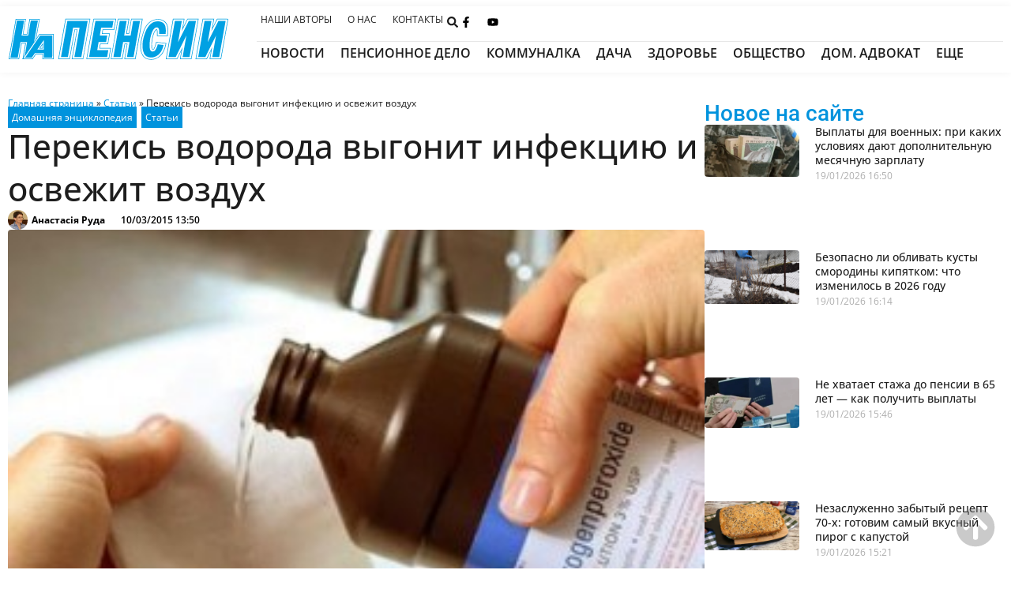

--- FILE ---
content_type: text/html; charset=UTF-8
request_url: https://napensii.ua/articles/27055-perekis-vodoroda-vygonit-infekciyu/
body_size: 87440
content:
<!doctype html>
<html lang="ru-RU">
<head><meta charset="UTF-8"><script type="cd36eab06a2b5f2ea3505a8f-text/javascript">if(navigator.userAgent.match(/MSIE|Internet Explorer/i)||navigator.userAgent.match(/Trident\/7\..*?rv:11/i)){var href=document.location.href;if(!href.match(/[?&]nowprocket/)){if(href.indexOf("?")==-1){if(href.indexOf("#")==-1){document.location.href=href+"?nowprocket=1"}else{document.location.href=href.replace("#","?nowprocket=1#")}}else{if(href.indexOf("#")==-1){document.location.href=href+"&nowprocket=1"}else{document.location.href=href.replace("#","&nowprocket=1#")}}}}</script><script type="cd36eab06a2b5f2ea3505a8f-text/javascript">(()=>{class RocketLazyLoadScripts{constructor(){this.v="2.0.4",this.userEvents=["keydown","keyup","mousedown","mouseup","mousemove","mouseover","mouseout","touchmove","touchstart","touchend","touchcancel","wheel","click","dblclick","input"],this.attributeEvents=["onblur","onclick","oncontextmenu","ondblclick","onfocus","onmousedown","onmouseenter","onmouseleave","onmousemove","onmouseout","onmouseover","onmouseup","onmousewheel","onscroll","onsubmit"]}async t(){this.i(),this.o(),/iP(ad|hone)/.test(navigator.userAgent)&&this.h(),this.u(),this.l(this),this.m(),this.k(this),this.p(this),this._(),await Promise.all([this.R(),this.L()]),this.lastBreath=Date.now(),this.S(this),this.P(),this.D(),this.O(),this.M(),await this.C(this.delayedScripts.normal),await this.C(this.delayedScripts.defer),await this.C(this.delayedScripts.async),await this.T(),await this.F(),await this.j(),await this.A(),window.dispatchEvent(new Event("rocket-allScriptsLoaded")),this.everythingLoaded=!0,this.lastTouchEnd&&await new Promise(t=>setTimeout(t,500-Date.now()+this.lastTouchEnd)),this.I(),this.H(),this.U(),this.W()}i(){this.CSPIssue=sessionStorage.getItem("rocketCSPIssue"),document.addEventListener("securitypolicyviolation",t=>{this.CSPIssue||"script-src-elem"!==t.violatedDirective||"data"!==t.blockedURI||(this.CSPIssue=!0,sessionStorage.setItem("rocketCSPIssue",!0))},{isRocket:!0})}o(){window.addEventListener("pageshow",t=>{this.persisted=t.persisted,this.realWindowLoadedFired=!0},{isRocket:!0}),window.addEventListener("pagehide",()=>{this.onFirstUserAction=null},{isRocket:!0})}h(){let t;function e(e){t=e}window.addEventListener("touchstart",e,{isRocket:!0}),window.addEventListener("touchend",function i(o){o.changedTouches[0]&&t.changedTouches[0]&&Math.abs(o.changedTouches[0].pageX-t.changedTouches[0].pageX)<10&&Math.abs(o.changedTouches[0].pageY-t.changedTouches[0].pageY)<10&&o.timeStamp-t.timeStamp<200&&(window.removeEventListener("touchstart",e,{isRocket:!0}),window.removeEventListener("touchend",i,{isRocket:!0}),"INPUT"===o.target.tagName&&"text"===o.target.type||(o.target.dispatchEvent(new TouchEvent("touchend",{target:o.target,bubbles:!0})),o.target.dispatchEvent(new MouseEvent("mouseover",{target:o.target,bubbles:!0})),o.target.dispatchEvent(new PointerEvent("click",{target:o.target,bubbles:!0,cancelable:!0,detail:1,clientX:o.changedTouches[0].clientX,clientY:o.changedTouches[0].clientY})),event.preventDefault()))},{isRocket:!0})}q(t){this.userActionTriggered||("mousemove"!==t.type||this.firstMousemoveIgnored?"keyup"===t.type||"mouseover"===t.type||"mouseout"===t.type||(this.userActionTriggered=!0,this.onFirstUserAction&&this.onFirstUserAction()):this.firstMousemoveIgnored=!0),"click"===t.type&&t.preventDefault(),t.stopPropagation(),t.stopImmediatePropagation(),"touchstart"===this.lastEvent&&"touchend"===t.type&&(this.lastTouchEnd=Date.now()),"click"===t.type&&(this.lastTouchEnd=0),this.lastEvent=t.type,t.composedPath&&t.composedPath()[0].getRootNode()instanceof ShadowRoot&&(t.rocketTarget=t.composedPath()[0]),this.savedUserEvents.push(t)}u(){this.savedUserEvents=[],this.userEventHandler=this.q.bind(this),this.userEvents.forEach(t=>window.addEventListener(t,this.userEventHandler,{passive:!1,isRocket:!0})),document.addEventListener("visibilitychange",this.userEventHandler,{isRocket:!0})}U(){this.userEvents.forEach(t=>window.removeEventListener(t,this.userEventHandler,{passive:!1,isRocket:!0})),document.removeEventListener("visibilitychange",this.userEventHandler,{isRocket:!0}),this.savedUserEvents.forEach(t=>{(t.rocketTarget||t.target).dispatchEvent(new window[t.constructor.name](t.type,t))})}m(){const t="return false",e=Array.from(this.attributeEvents,t=>"data-rocket-"+t),i="["+this.attributeEvents.join("],[")+"]",o="[data-rocket-"+this.attributeEvents.join("],[data-rocket-")+"]",s=(e,i,o)=>{o&&o!==t&&(e.setAttribute("data-rocket-"+i,o),e["rocket"+i]=new Function("event",o),e.setAttribute(i,t))};new MutationObserver(t=>{for(const n of t)"attributes"===n.type&&(n.attributeName.startsWith("data-rocket-")||this.everythingLoaded?n.attributeName.startsWith("data-rocket-")&&this.everythingLoaded&&this.N(n.target,n.attributeName.substring(12)):s(n.target,n.attributeName,n.target.getAttribute(n.attributeName))),"childList"===n.type&&n.addedNodes.forEach(t=>{if(t.nodeType===Node.ELEMENT_NODE)if(this.everythingLoaded)for(const i of[t,...t.querySelectorAll(o)])for(const t of i.getAttributeNames())e.includes(t)&&this.N(i,t.substring(12));else for(const e of[t,...t.querySelectorAll(i)])for(const t of e.getAttributeNames())this.attributeEvents.includes(t)&&s(e,t,e.getAttribute(t))})}).observe(document,{subtree:!0,childList:!0,attributeFilter:[...this.attributeEvents,...e]})}I(){this.attributeEvents.forEach(t=>{document.querySelectorAll("[data-rocket-"+t+"]").forEach(e=>{this.N(e,t)})})}N(t,e){const i=t.getAttribute("data-rocket-"+e);i&&(t.setAttribute(e,i),t.removeAttribute("data-rocket-"+e))}k(t){Object.defineProperty(HTMLElement.prototype,"onclick",{get(){return this.rocketonclick||null},set(e){this.rocketonclick=e,this.setAttribute(t.everythingLoaded?"onclick":"data-rocket-onclick","this.rocketonclick(event)")}})}S(t){function e(e,i){let o=e[i];e[i]=null,Object.defineProperty(e,i,{get:()=>o,set(s){t.everythingLoaded?o=s:e["rocket"+i]=o=s}})}e(document,"onreadystatechange"),e(window,"onload"),e(window,"onpageshow");try{Object.defineProperty(document,"readyState",{get:()=>t.rocketReadyState,set(e){t.rocketReadyState=e},configurable:!0}),document.readyState="loading"}catch(t){console.log("WPRocket DJE readyState conflict, bypassing")}}l(t){this.originalAddEventListener=EventTarget.prototype.addEventListener,this.originalRemoveEventListener=EventTarget.prototype.removeEventListener,this.savedEventListeners=[],EventTarget.prototype.addEventListener=function(e,i,o){o&&o.isRocket||!t.B(e,this)&&!t.userEvents.includes(e)||t.B(e,this)&&!t.userActionTriggered||e.startsWith("rocket-")||t.everythingLoaded?t.originalAddEventListener.call(this,e,i,o):(t.savedEventListeners.push({target:this,remove:!1,type:e,func:i,options:o}),"mouseenter"!==e&&"mouseleave"!==e||t.originalAddEventListener.call(this,e,t.savedUserEvents.push,o))},EventTarget.prototype.removeEventListener=function(e,i,o){o&&o.isRocket||!t.B(e,this)&&!t.userEvents.includes(e)||t.B(e,this)&&!t.userActionTriggered||e.startsWith("rocket-")||t.everythingLoaded?t.originalRemoveEventListener.call(this,e,i,o):t.savedEventListeners.push({target:this,remove:!0,type:e,func:i,options:o})}}J(t,e){this.savedEventListeners=this.savedEventListeners.filter(i=>{let o=i.type,s=i.target||window;return e!==o||t!==s||(this.B(o,s)&&(i.type="rocket-"+o),this.$(i),!1)})}H(){EventTarget.prototype.addEventListener=this.originalAddEventListener,EventTarget.prototype.removeEventListener=this.originalRemoveEventListener,this.savedEventListeners.forEach(t=>this.$(t))}$(t){t.remove?this.originalRemoveEventListener.call(t.target,t.type,t.func,t.options):this.originalAddEventListener.call(t.target,t.type,t.func,t.options)}p(t){let e;function i(e){return t.everythingLoaded?e:e.split(" ").map(t=>"load"===t||t.startsWith("load.")?"rocket-jquery-load":t).join(" ")}function o(o){function s(e){const s=o.fn[e];o.fn[e]=o.fn.init.prototype[e]=function(){return this[0]===window&&t.userActionTriggered&&("string"==typeof arguments[0]||arguments[0]instanceof String?arguments[0]=i(arguments[0]):"object"==typeof arguments[0]&&Object.keys(arguments[0]).forEach(t=>{const e=arguments[0][t];delete arguments[0][t],arguments[0][i(t)]=e})),s.apply(this,arguments),this}}if(o&&o.fn&&!t.allJQueries.includes(o)){const e={DOMContentLoaded:[],"rocket-DOMContentLoaded":[]};for(const t in e)document.addEventListener(t,()=>{e[t].forEach(t=>t())},{isRocket:!0});o.fn.ready=o.fn.init.prototype.ready=function(i){function s(){parseInt(o.fn.jquery)>2?setTimeout(()=>i.bind(document)(o)):i.bind(document)(o)}return"function"==typeof i&&(t.realDomReadyFired?!t.userActionTriggered||t.fauxDomReadyFired?s():e["rocket-DOMContentLoaded"].push(s):e.DOMContentLoaded.push(s)),o([])},s("on"),s("one"),s("off"),t.allJQueries.push(o)}e=o}t.allJQueries=[],o(window.jQuery),Object.defineProperty(window,"jQuery",{get:()=>e,set(t){o(t)}})}P(){const t=new Map;document.write=document.writeln=function(e){const i=document.currentScript,o=document.createRange(),s=i.parentElement;let n=t.get(i);void 0===n&&(n=i.nextSibling,t.set(i,n));const c=document.createDocumentFragment();o.setStart(c,0),c.appendChild(o.createContextualFragment(e)),s.insertBefore(c,n)}}async R(){return new Promise(t=>{this.userActionTriggered?t():this.onFirstUserAction=t})}async L(){return new Promise(t=>{document.addEventListener("DOMContentLoaded",()=>{this.realDomReadyFired=!0,t()},{isRocket:!0})})}async j(){return this.realWindowLoadedFired?Promise.resolve():new Promise(t=>{window.addEventListener("load",t,{isRocket:!0})})}M(){this.pendingScripts=[];this.scriptsMutationObserver=new MutationObserver(t=>{for(const e of t)e.addedNodes.forEach(t=>{"SCRIPT"!==t.tagName||t.noModule||t.isWPRocket||this.pendingScripts.push({script:t,promise:new Promise(e=>{const i=()=>{const i=this.pendingScripts.findIndex(e=>e.script===t);i>=0&&this.pendingScripts.splice(i,1),e()};t.addEventListener("load",i,{isRocket:!0}),t.addEventListener("error",i,{isRocket:!0}),setTimeout(i,1e3)})})})}),this.scriptsMutationObserver.observe(document,{childList:!0,subtree:!0})}async F(){await this.X(),this.pendingScripts.length?(await this.pendingScripts[0].promise,await this.F()):this.scriptsMutationObserver.disconnect()}D(){this.delayedScripts={normal:[],async:[],defer:[]},document.querySelectorAll("script[type$=rocketlazyloadscript]").forEach(t=>{t.hasAttribute("data-rocket-src")?t.hasAttribute("async")&&!1!==t.async?this.delayedScripts.async.push(t):t.hasAttribute("defer")&&!1!==t.defer||"module"===t.getAttribute("data-rocket-type")?this.delayedScripts.defer.push(t):this.delayedScripts.normal.push(t):this.delayedScripts.normal.push(t)})}async _(){await this.L();let t=[];document.querySelectorAll("script[type$=rocketlazyloadscript][data-rocket-src]").forEach(e=>{let i=e.getAttribute("data-rocket-src");if(i&&!i.startsWith("data:")){i.startsWith("//")&&(i=location.protocol+i);try{const o=new URL(i).origin;o!==location.origin&&t.push({src:o,crossOrigin:e.crossOrigin||"module"===e.getAttribute("data-rocket-type")})}catch(t){}}}),t=[...new Map(t.map(t=>[JSON.stringify(t),t])).values()],this.Y(t,"preconnect")}async G(t){if(await this.K(),!0!==t.noModule||!("noModule"in HTMLScriptElement.prototype))return new Promise(e=>{let i;function o(){(i||t).setAttribute("data-rocket-status","executed"),e()}try{if(navigator.userAgent.includes("Firefox/")||""===navigator.vendor||this.CSPIssue)i=document.createElement("script"),[...t.attributes].forEach(t=>{let e=t.nodeName;"type"!==e&&("data-rocket-type"===e&&(e="type"),"data-rocket-src"===e&&(e="src"),i.setAttribute(e,t.nodeValue))}),t.text&&(i.text=t.text),t.nonce&&(i.nonce=t.nonce),i.hasAttribute("src")?(i.addEventListener("load",o,{isRocket:!0}),i.addEventListener("error",()=>{i.setAttribute("data-rocket-status","failed-network"),e()},{isRocket:!0}),setTimeout(()=>{i.isConnected||e()},1)):(i.text=t.text,o()),i.isWPRocket=!0,t.parentNode.replaceChild(i,t);else{const i=t.getAttribute("data-rocket-type"),s=t.getAttribute("data-rocket-src");i?(t.type=i,t.removeAttribute("data-rocket-type")):t.removeAttribute("type"),t.addEventListener("load",o,{isRocket:!0}),t.addEventListener("error",i=>{this.CSPIssue&&i.target.src.startsWith("data:")?(console.log("WPRocket: CSP fallback activated"),t.removeAttribute("src"),this.G(t).then(e)):(t.setAttribute("data-rocket-status","failed-network"),e())},{isRocket:!0}),s?(t.fetchPriority="high",t.removeAttribute("data-rocket-src"),t.src=s):t.src="data:text/javascript;base64,"+window.btoa(unescape(encodeURIComponent(t.text)))}}catch(i){t.setAttribute("data-rocket-status","failed-transform"),e()}});t.setAttribute("data-rocket-status","skipped")}async C(t){const e=t.shift();return e?(e.isConnected&&await this.G(e),this.C(t)):Promise.resolve()}O(){this.Y([...this.delayedScripts.normal,...this.delayedScripts.defer,...this.delayedScripts.async],"preload")}Y(t,e){this.trash=this.trash||[];let i=!0;var o=document.createDocumentFragment();t.forEach(t=>{const s=t.getAttribute&&t.getAttribute("data-rocket-src")||t.src;if(s&&!s.startsWith("data:")){const n=document.createElement("link");n.href=s,n.rel=e,"preconnect"!==e&&(n.as="script",n.fetchPriority=i?"high":"low"),t.getAttribute&&"module"===t.getAttribute("data-rocket-type")&&(n.crossOrigin=!0),t.crossOrigin&&(n.crossOrigin=t.crossOrigin),t.integrity&&(n.integrity=t.integrity),t.nonce&&(n.nonce=t.nonce),o.appendChild(n),this.trash.push(n),i=!1}}),document.head.appendChild(o)}W(){this.trash.forEach(t=>t.remove())}async T(){try{document.readyState="interactive"}catch(t){}this.fauxDomReadyFired=!0;try{await this.K(),this.J(document,"readystatechange"),document.dispatchEvent(new Event("rocket-readystatechange")),await this.K(),document.rocketonreadystatechange&&document.rocketonreadystatechange(),await this.K(),this.J(document,"DOMContentLoaded"),document.dispatchEvent(new Event("rocket-DOMContentLoaded")),await this.K(),this.J(window,"DOMContentLoaded"),window.dispatchEvent(new Event("rocket-DOMContentLoaded"))}catch(t){console.error(t)}}async A(){try{document.readyState="complete"}catch(t){}try{await this.K(),this.J(document,"readystatechange"),document.dispatchEvent(new Event("rocket-readystatechange")),await this.K(),document.rocketonreadystatechange&&document.rocketonreadystatechange(),await this.K(),this.J(window,"load"),window.dispatchEvent(new Event("rocket-load")),await this.K(),window.rocketonload&&window.rocketonload(),await this.K(),this.allJQueries.forEach(t=>t(window).trigger("rocket-jquery-load")),await this.K(),this.J(window,"pageshow");const t=new Event("rocket-pageshow");t.persisted=this.persisted,window.dispatchEvent(t),await this.K(),window.rocketonpageshow&&window.rocketonpageshow({persisted:this.persisted})}catch(t){console.error(t)}}async K(){Date.now()-this.lastBreath>45&&(await this.X(),this.lastBreath=Date.now())}async X(){return document.hidden?new Promise(t=>setTimeout(t)):new Promise(t=>requestAnimationFrame(t))}B(t,e){return e===document&&"readystatechange"===t||(e===document&&"DOMContentLoaded"===t||(e===window&&"DOMContentLoaded"===t||(e===window&&"load"===t||e===window&&"pageshow"===t)))}static run(){(new RocketLazyLoadScripts).t()}}RocketLazyLoadScripts.run()})();</script>
	
	<meta name="viewport" content="width=device-width, initial-scale=1">
	<link rel="profile" href="https://gmpg.org/xfn/11">
	<meta name='robots' content='index, follow, max-image-preview:large, max-snippet:-1, max-video-preview:-1' />
	<style></style>
	<link rel="alternate" hreflang="ru" href="https://napensii.ua/articles/27055-perekis-vodoroda-vygonit-infekciyu/" />
<link rel="alternate" hreflang="x-default" href="https://napensii.ua/articles/27055-perekis-vodoroda-vygonit-infekciyu/" />

	<!-- This site is optimized with the Yoast SEO plugin v26.4 - https://yoast.com/wordpress/plugins/seo/ -->
	<title>Перекись водорода выгонит инфекцию и освежит воздух. Перекись в быту</title>
<link crossorigin data-rocket-preload as="font" href="https://napensii.ua/wp-content/uploads/elementor/google-fonts/fonts/roboto-60dc2a88.woff2" rel="preload">
<link crossorigin data-rocket-preload as="font" href="https://napensii.ua/wp-content/uploads/elementor/google-fonts/fonts/roboto-6fa0783f.woff2" rel="preload">
<link crossorigin data-rocket-preload as="font" href="https://napensii.ua/wp-content/uploads/elementor/google-fonts/fonts/roboto-c4482425.woff2" rel="preload">
<link crossorigin data-rocket-preload as="font" href="https://napensii.ua/wp-content/uploads/elementor/google-fonts/fonts/roboto-fb5169d9.woff2" rel="preload">
<link crossorigin data-rocket-preload as="font" href="https://napensii.ua/wp-content/uploads/elementor/google-fonts/fonts/opensans-9d5158d4.woff2" rel="preload">
<link crossorigin data-rocket-preload as="font" href="https://napensii.ua/wp-content/uploads/elementor/google-fonts/fonts/opensans-30aee4f9.woff2" rel="preload">
<link crossorigin data-rocket-preload as="font" href="https://napensii.ua/wp-content/uploads/elementor/google-fonts/fonts/opensans-13e91d7e.woff2" rel="preload">
<link crossorigin data-rocket-preload as="font" href="https://napensii.ua/wp-content/uploads/elementor/google-fonts/fonts/opensans-8a8b2b0f.woff2" rel="preload">
<style id="wpr-usedcss">img:is([sizes=auto i],[sizes^="auto," i]){contain-intrinsic-size:3000px 1500px}img.emoji{display:inline!important;border:none!important;box-shadow:none!important;height:1em!important;width:1em!important;margin:0 .07em!important;vertical-align:-.1em!important;background:0 0!important;padding:0!important}:where(.wp-block-button__link){border-radius:9999px;box-shadow:none;padding:calc(.667em + 2px) calc(1.333em + 2px);text-decoration:none}:root :where(.wp-block-button .wp-block-button__link.is-style-outline),:root :where(.wp-block-button.is-style-outline>.wp-block-button__link){border:2px solid;padding:.667em 1.333em}:root :where(.wp-block-button .wp-block-button__link.is-style-outline:not(.has-text-color)),:root :where(.wp-block-button.is-style-outline>.wp-block-button__link:not(.has-text-color)){color:currentColor}:root :where(.wp-block-button .wp-block-button__link.is-style-outline:not(.has-background)),:root :where(.wp-block-button.is-style-outline>.wp-block-button__link:not(.has-background)){background-color:initial;background-image:none}:where(.wp-block-calendar table:not(.has-background) th){background:#ddd}:where(.wp-block-columns){margin-bottom:1.75em}:where(.wp-block-columns.has-background){padding:1.25em 2.375em}:where(.wp-block-post-comments input[type=submit]){border:none}:where(.wp-block-cover-image:not(.has-text-color)),:where(.wp-block-cover:not(.has-text-color)){color:#fff}:where(.wp-block-cover-image.is-light:not(.has-text-color)),:where(.wp-block-cover.is-light:not(.has-text-color)){color:#000}:root :where(.wp-block-cover h1:not(.has-text-color)),:root :where(.wp-block-cover h2:not(.has-text-color)),:root :where(.wp-block-cover h3:not(.has-text-color)),:root :where(.wp-block-cover h4:not(.has-text-color)),:root :where(.wp-block-cover h5:not(.has-text-color)),:root :where(.wp-block-cover h6:not(.has-text-color)),:root :where(.wp-block-cover p:not(.has-text-color)){color:inherit}:where(.wp-block-file){margin-bottom:1.5em}:where(.wp-block-file__button){border-radius:2em;display:inline-block;padding:.5em 1em}:where(.wp-block-file__button):is(a):active,:where(.wp-block-file__button):is(a):focus,:where(.wp-block-file__button):is(a):hover,:where(.wp-block-file__button):is(a):visited{box-shadow:none;color:#fff;opacity:.85;text-decoration:none}:where(.wp-block-group.wp-block-group-is-layout-constrained){position:relative}:root :where(.wp-block-image.is-style-rounded img,.wp-block-image .is-style-rounded img){border-radius:9999px}:where(.wp-block-latest-comments:not([style*=line-height] .wp-block-latest-comments__comment)){line-height:1.1}:where(.wp-block-latest-comments:not([style*=line-height] .wp-block-latest-comments__comment-excerpt p)){line-height:1.8}:root :where(.wp-block-latest-posts.is-grid){padding:0}:root :where(.wp-block-latest-posts.wp-block-latest-posts__list){padding-left:0}ul{box-sizing:border-box}:root :where(.wp-block-list.has-background){padding:1.25em 2.375em}:where(.wp-block-navigation.has-background .wp-block-navigation-item a:not(.wp-element-button)),:where(.wp-block-navigation.has-background .wp-block-navigation-submenu a:not(.wp-element-button)){padding:.5em 1em}:where(.wp-block-navigation .wp-block-navigation__submenu-container .wp-block-navigation-item a:not(.wp-element-button)),:where(.wp-block-navigation .wp-block-navigation__submenu-container .wp-block-navigation-submenu a:not(.wp-element-button)),:where(.wp-block-navigation .wp-block-navigation__submenu-container .wp-block-navigation-submenu button.wp-block-navigation-item__content),:where(.wp-block-navigation .wp-block-navigation__submenu-container .wp-block-pages-list__item button.wp-block-navigation-item__content){padding:.5em 1em}:root :where(p.has-background){padding:1.25em 2.375em}:where(p.has-text-color:not(.has-link-color)) a{color:inherit}:where(.wp-block-post-comments-form) input:not([type=submit]),:where(.wp-block-post-comments-form) textarea{border:1px solid #949494;font-family:inherit;font-size:1em}:where(.wp-block-post-comments-form) input:where(:not([type=submit]):not([type=checkbox])),:where(.wp-block-post-comments-form) textarea{padding:calc(.667em + 2px)}:where(.wp-block-post-excerpt){box-sizing:border-box;margin-bottom:var(--wp--style--block-gap);margin-top:var(--wp--style--block-gap)}:where(.wp-block-preformatted.has-background){padding:1.25em 2.375em}:where(.wp-block-search__button){border:1px solid #ccc;padding:6px 10px}:where(.wp-block-search__input){font-family:inherit;font-size:inherit;font-style:inherit;font-weight:inherit;letter-spacing:inherit;line-height:inherit;text-transform:inherit}:where(.wp-block-search__button-inside .wp-block-search__inside-wrapper){border:1px solid #949494;box-sizing:border-box;padding:4px}:where(.wp-block-search__button-inside .wp-block-search__inside-wrapper) .wp-block-search__input{border:none;border-radius:0;padding:0 4px}:where(.wp-block-search__button-inside .wp-block-search__inside-wrapper) .wp-block-search__input:focus{outline:0}:where(.wp-block-search__button-inside .wp-block-search__inside-wrapper) :where(.wp-block-search__button){padding:4px 8px}:root :where(.wp-block-separator.is-style-dots){height:auto;line-height:1;text-align:center}:root :where(.wp-block-separator.is-style-dots):before{color:currentColor;content:"···";font-family:serif;font-size:1.5em;letter-spacing:2em;padding-left:2em}:root :where(.wp-block-site-logo.is-style-rounded){border-radius:9999px}:where(.wp-block-social-links:not(.is-style-logos-only)) .wp-social-link{background-color:#f0f0f0;color:#444}:where(.wp-block-social-links:not(.is-style-logos-only)) .wp-social-link-amazon{background-color:#f90;color:#fff}:where(.wp-block-social-links:not(.is-style-logos-only)) .wp-social-link-bandcamp{background-color:#1ea0c3;color:#fff}:where(.wp-block-social-links:not(.is-style-logos-only)) .wp-social-link-behance{background-color:#0757fe;color:#fff}:where(.wp-block-social-links:not(.is-style-logos-only)) .wp-social-link-bluesky{background-color:#0a7aff;color:#fff}:where(.wp-block-social-links:not(.is-style-logos-only)) .wp-social-link-codepen{background-color:#1e1f26;color:#fff}:where(.wp-block-social-links:not(.is-style-logos-only)) .wp-social-link-deviantart{background-color:#02e49b;color:#fff}:where(.wp-block-social-links:not(.is-style-logos-only)) .wp-social-link-discord{background-color:#5865f2;color:#fff}:where(.wp-block-social-links:not(.is-style-logos-only)) .wp-social-link-dribbble{background-color:#e94c89;color:#fff}:where(.wp-block-social-links:not(.is-style-logos-only)) .wp-social-link-dropbox{background-color:#4280ff;color:#fff}:where(.wp-block-social-links:not(.is-style-logos-only)) .wp-social-link-etsy{background-color:#f45800;color:#fff}:where(.wp-block-social-links:not(.is-style-logos-only)) .wp-social-link-facebook{background-color:#0866ff;color:#fff}:where(.wp-block-social-links:not(.is-style-logos-only)) .wp-social-link-fivehundredpx{background-color:#000;color:#fff}:where(.wp-block-social-links:not(.is-style-logos-only)) .wp-social-link-flickr{background-color:#0461dd;color:#fff}:where(.wp-block-social-links:not(.is-style-logos-only)) .wp-social-link-foursquare{background-color:#e65678;color:#fff}:where(.wp-block-social-links:not(.is-style-logos-only)) .wp-social-link-github{background-color:#24292d;color:#fff}:where(.wp-block-social-links:not(.is-style-logos-only)) .wp-social-link-goodreads{background-color:#eceadd;color:#382110}:where(.wp-block-social-links:not(.is-style-logos-only)) .wp-social-link-google{background-color:#ea4434;color:#fff}:where(.wp-block-social-links:not(.is-style-logos-only)) .wp-social-link-gravatar{background-color:#1d4fc4;color:#fff}:where(.wp-block-social-links:not(.is-style-logos-only)) .wp-social-link-instagram{background-color:#f00075;color:#fff}:where(.wp-block-social-links:not(.is-style-logos-only)) .wp-social-link-lastfm{background-color:#e21b24;color:#fff}:where(.wp-block-social-links:not(.is-style-logos-only)) .wp-social-link-linkedin{background-color:#0d66c2;color:#fff}:where(.wp-block-social-links:not(.is-style-logos-only)) .wp-social-link-mastodon{background-color:#3288d4;color:#fff}:where(.wp-block-social-links:not(.is-style-logos-only)) .wp-social-link-medium{background-color:#000;color:#fff}:where(.wp-block-social-links:not(.is-style-logos-only)) .wp-social-link-meetup{background-color:#f6405f;color:#fff}:where(.wp-block-social-links:not(.is-style-logos-only)) .wp-social-link-patreon{background-color:#000;color:#fff}:where(.wp-block-social-links:not(.is-style-logos-only)) .wp-social-link-pinterest{background-color:#e60122;color:#fff}:where(.wp-block-social-links:not(.is-style-logos-only)) .wp-social-link-pocket{background-color:#ef4155;color:#fff}:where(.wp-block-social-links:not(.is-style-logos-only)) .wp-social-link-reddit{background-color:#ff4500;color:#fff}:where(.wp-block-social-links:not(.is-style-logos-only)) .wp-social-link-skype{background-color:#0478d7;color:#fff}:where(.wp-block-social-links:not(.is-style-logos-only)) .wp-social-link-snapchat{background-color:#fefc00;color:#fff;stroke:#000}:where(.wp-block-social-links:not(.is-style-logos-only)) .wp-social-link-soundcloud{background-color:#ff5600;color:#fff}:where(.wp-block-social-links:not(.is-style-logos-only)) .wp-social-link-spotify{background-color:#1bd760;color:#fff}:where(.wp-block-social-links:not(.is-style-logos-only)) .wp-social-link-telegram{background-color:#2aabee;color:#fff}:where(.wp-block-social-links:not(.is-style-logos-only)) .wp-social-link-threads{background-color:#000;color:#fff}:where(.wp-block-social-links:not(.is-style-logos-only)) .wp-social-link-tiktok{background-color:#000;color:#fff}:where(.wp-block-social-links:not(.is-style-logos-only)) .wp-social-link-tumblr{background-color:#011835;color:#fff}:where(.wp-block-social-links:not(.is-style-logos-only)) .wp-social-link-twitch{background-color:#6440a4;color:#fff}:where(.wp-block-social-links:not(.is-style-logos-only)) .wp-social-link-twitter{background-color:#1da1f2;color:#fff}:where(.wp-block-social-links:not(.is-style-logos-only)) .wp-social-link-vimeo{background-color:#1eb7ea;color:#fff}:where(.wp-block-social-links:not(.is-style-logos-only)) .wp-social-link-vk{background-color:#4680c2;color:#fff}:where(.wp-block-social-links:not(.is-style-logos-only)) .wp-social-link-wordpress{background-color:#3499cd;color:#fff}:where(.wp-block-social-links:not(.is-style-logos-only)) .wp-social-link-whatsapp{background-color:#25d366;color:#fff}:where(.wp-block-social-links:not(.is-style-logos-only)) .wp-social-link-x{background-color:#000;color:#fff}:where(.wp-block-social-links:not(.is-style-logos-only)) .wp-social-link-yelp{background-color:#d32422;color:#fff}:where(.wp-block-social-links:not(.is-style-logos-only)) .wp-social-link-youtube{background-color:red;color:#fff}:where(.wp-block-social-links.is-style-logos-only) .wp-social-link{background:0 0}:where(.wp-block-social-links.is-style-logos-only) .wp-social-link svg{height:1.25em;width:1.25em}:where(.wp-block-social-links.is-style-logos-only) .wp-social-link-amazon{color:#f90}:where(.wp-block-social-links.is-style-logos-only) .wp-social-link-bandcamp{color:#1ea0c3}:where(.wp-block-social-links.is-style-logos-only) .wp-social-link-behance{color:#0757fe}:where(.wp-block-social-links.is-style-logos-only) .wp-social-link-bluesky{color:#0a7aff}:where(.wp-block-social-links.is-style-logos-only) .wp-social-link-codepen{color:#1e1f26}:where(.wp-block-social-links.is-style-logos-only) .wp-social-link-deviantart{color:#02e49b}:where(.wp-block-social-links.is-style-logos-only) .wp-social-link-discord{color:#5865f2}:where(.wp-block-social-links.is-style-logos-only) .wp-social-link-dribbble{color:#e94c89}:where(.wp-block-social-links.is-style-logos-only) .wp-social-link-dropbox{color:#4280ff}:where(.wp-block-social-links.is-style-logos-only) .wp-social-link-etsy{color:#f45800}:where(.wp-block-social-links.is-style-logos-only) .wp-social-link-facebook{color:#0866ff}:where(.wp-block-social-links.is-style-logos-only) .wp-social-link-fivehundredpx{color:#000}:where(.wp-block-social-links.is-style-logos-only) .wp-social-link-flickr{color:#0461dd}:where(.wp-block-social-links.is-style-logos-only) .wp-social-link-foursquare{color:#e65678}:where(.wp-block-social-links.is-style-logos-only) .wp-social-link-github{color:#24292d}:where(.wp-block-social-links.is-style-logos-only) .wp-social-link-goodreads{color:#382110}:where(.wp-block-social-links.is-style-logos-only) .wp-social-link-google{color:#ea4434}:where(.wp-block-social-links.is-style-logos-only) .wp-social-link-gravatar{color:#1d4fc4}:where(.wp-block-social-links.is-style-logos-only) .wp-social-link-instagram{color:#f00075}:where(.wp-block-social-links.is-style-logos-only) .wp-social-link-lastfm{color:#e21b24}:where(.wp-block-social-links.is-style-logos-only) .wp-social-link-linkedin{color:#0d66c2}:where(.wp-block-social-links.is-style-logos-only) .wp-social-link-mastodon{color:#3288d4}:where(.wp-block-social-links.is-style-logos-only) .wp-social-link-medium{color:#000}:where(.wp-block-social-links.is-style-logos-only) .wp-social-link-meetup{color:#f6405f}:where(.wp-block-social-links.is-style-logos-only) .wp-social-link-patreon{color:#000}:where(.wp-block-social-links.is-style-logos-only) .wp-social-link-pinterest{color:#e60122}:where(.wp-block-social-links.is-style-logos-only) .wp-social-link-pocket{color:#ef4155}:where(.wp-block-social-links.is-style-logos-only) .wp-social-link-reddit{color:#ff4500}:where(.wp-block-social-links.is-style-logos-only) .wp-social-link-skype{color:#0478d7}:where(.wp-block-social-links.is-style-logos-only) .wp-social-link-snapchat{color:#fff;stroke:#000}:where(.wp-block-social-links.is-style-logos-only) .wp-social-link-soundcloud{color:#ff5600}:where(.wp-block-social-links.is-style-logos-only) .wp-social-link-spotify{color:#1bd760}:where(.wp-block-social-links.is-style-logos-only) .wp-social-link-telegram{color:#2aabee}:where(.wp-block-social-links.is-style-logos-only) .wp-social-link-threads{color:#000}:where(.wp-block-social-links.is-style-logos-only) .wp-social-link-tiktok{color:#000}:where(.wp-block-social-links.is-style-logos-only) .wp-social-link-tumblr{color:#011835}:where(.wp-block-social-links.is-style-logos-only) .wp-social-link-twitch{color:#6440a4}:where(.wp-block-social-links.is-style-logos-only) .wp-social-link-twitter{color:#1da1f2}:where(.wp-block-social-links.is-style-logos-only) .wp-social-link-vimeo{color:#1eb7ea}:where(.wp-block-social-links.is-style-logos-only) .wp-social-link-vk{color:#4680c2}:where(.wp-block-social-links.is-style-logos-only) .wp-social-link-whatsapp{color:#25d366}:where(.wp-block-social-links.is-style-logos-only) .wp-social-link-wordpress{color:#3499cd}:where(.wp-block-social-links.is-style-logos-only) .wp-social-link-x{color:#000}:where(.wp-block-social-links.is-style-logos-only) .wp-social-link-yelp{color:#d32422}:where(.wp-block-social-links.is-style-logos-only) .wp-social-link-youtube{color:red}:root :where(.wp-block-social-links .wp-social-link a){padding:.25em}:root :where(.wp-block-social-links.is-style-logos-only .wp-social-link a){padding:0}:root :where(.wp-block-social-links.is-style-pill-shape .wp-social-link a){padding-left:.6666666667em;padding-right:.6666666667em}:root :where(.wp-block-tag-cloud.is-style-outline){display:flex;flex-wrap:wrap;gap:1ch}:root :where(.wp-block-tag-cloud.is-style-outline a){border:1px solid;font-size:unset!important;margin-right:0;padding:1ch 2ch;text-decoration:none!important}:root :where(.wp-block-table-of-contents){box-sizing:border-box}:where(.wp-block-term-description){box-sizing:border-box;margin-bottom:var(--wp--style--block-gap);margin-top:var(--wp--style--block-gap)}:where(pre.wp-block-verse){font-family:inherit}:root{--wp--preset--font-size--normal:16px;--wp--preset--font-size--huge:42px}html :where(.has-border-color){border-style:solid}html :where([style*=border-top-color]){border-top-style:solid}html :where([style*=border-right-color]){border-right-style:solid}html :where([style*=border-bottom-color]){border-bottom-style:solid}html :where([style*=border-left-color]){border-left-style:solid}html :where([style*=border-width]){border-style:solid}html :where([style*=border-top-width]){border-top-style:solid}html :where([style*=border-right-width]){border-right-style:solid}html :where([style*=border-bottom-width]){border-bottom-style:solid}html :where([style*=border-left-width]){border-left-style:solid}html :where(img[class*=wp-image-]){height:auto;max-width:100%}:where(figure){margin:0 0 1em}html :where(.is-position-sticky){--wp-admin--admin-bar--position-offset:var(--wp-admin--admin-bar--height, 0px)}@media screen and (max-width:600px){html :where(.is-position-sticky){--wp-admin--admin-bar--position-offset:0px}}:root{--wp--preset--aspect-ratio--square:1;--wp--preset--aspect-ratio--4-3:4/3;--wp--preset--aspect-ratio--3-4:3/4;--wp--preset--aspect-ratio--3-2:3/2;--wp--preset--aspect-ratio--2-3:2/3;--wp--preset--aspect-ratio--16-9:16/9;--wp--preset--aspect-ratio--9-16:9/16;--wp--preset--color--black:#000000;--wp--preset--color--cyan-bluish-gray:#abb8c3;--wp--preset--color--white:#ffffff;--wp--preset--color--pale-pink:#f78da7;--wp--preset--color--vivid-red:#cf2e2e;--wp--preset--color--luminous-vivid-orange:#ff6900;--wp--preset--color--luminous-vivid-amber:#fcb900;--wp--preset--color--light-green-cyan:#7bdcb5;--wp--preset--color--vivid-green-cyan:#00d084;--wp--preset--color--pale-cyan-blue:#8ed1fc;--wp--preset--color--vivid-cyan-blue:#0693e3;--wp--preset--color--vivid-purple:#9b51e0;--wp--preset--gradient--vivid-cyan-blue-to-vivid-purple:linear-gradient(135deg,rgba(6, 147, 227, 1) 0%,rgb(155, 81, 224) 100%);--wp--preset--gradient--light-green-cyan-to-vivid-green-cyan:linear-gradient(135deg,rgb(122, 220, 180) 0%,rgb(0, 208, 130) 100%);--wp--preset--gradient--luminous-vivid-amber-to-luminous-vivid-orange:linear-gradient(135deg,rgba(252, 185, 0, 1) 0%,rgba(255, 105, 0, 1) 100%);--wp--preset--gradient--luminous-vivid-orange-to-vivid-red:linear-gradient(135deg,rgba(255, 105, 0, 1) 0%,rgb(207, 46, 46) 100%);--wp--preset--gradient--very-light-gray-to-cyan-bluish-gray:linear-gradient(135deg,rgb(238, 238, 238) 0%,rgb(169, 184, 195) 100%);--wp--preset--gradient--cool-to-warm-spectrum:linear-gradient(135deg,rgb(74, 234, 220) 0%,rgb(151, 120, 209) 20%,rgb(207, 42, 186) 40%,rgb(238, 44, 130) 60%,rgb(251, 105, 98) 80%,rgb(254, 248, 76) 100%);--wp--preset--gradient--blush-light-purple:linear-gradient(135deg,rgb(255, 206, 236) 0%,rgb(152, 150, 240) 100%);--wp--preset--gradient--blush-bordeaux:linear-gradient(135deg,rgb(254, 205, 165) 0%,rgb(254, 45, 45) 50%,rgb(107, 0, 62) 100%);--wp--preset--gradient--luminous-dusk:linear-gradient(135deg,rgb(255, 203, 112) 0%,rgb(199, 81, 192) 50%,rgb(65, 88, 208) 100%);--wp--preset--gradient--pale-ocean:linear-gradient(135deg,rgb(255, 245, 203) 0%,rgb(182, 227, 212) 50%,rgb(51, 167, 181) 100%);--wp--preset--gradient--electric-grass:linear-gradient(135deg,rgb(202, 248, 128) 0%,rgb(113, 206, 126) 100%);--wp--preset--gradient--midnight:linear-gradient(135deg,rgb(2, 3, 129) 0%,rgb(40, 116, 252) 100%);--wp--preset--font-size--small:13px;--wp--preset--font-size--medium:20px;--wp--preset--font-size--large:36px;--wp--preset--font-size--x-large:42px;--wp--preset--spacing--20:0.44rem;--wp--preset--spacing--30:0.67rem;--wp--preset--spacing--40:1rem;--wp--preset--spacing--50:1.5rem;--wp--preset--spacing--60:2.25rem;--wp--preset--spacing--70:3.38rem;--wp--preset--spacing--80:5.06rem;--wp--preset--shadow--natural:6px 6px 9px rgba(0, 0, 0, .2);--wp--preset--shadow--deep:12px 12px 50px rgba(0, 0, 0, .4);--wp--preset--shadow--sharp:6px 6px 0px rgba(0, 0, 0, .2);--wp--preset--shadow--outlined:6px 6px 0px -3px rgba(255, 255, 255, 1),6px 6px rgba(0, 0, 0, 1);--wp--preset--shadow--crisp:6px 6px 0px rgba(0, 0, 0, 1)}:root{--wp--style--global--content-size:800px;--wp--style--global--wide-size:1200px}:where(body){margin:0}:where(.wp-site-blocks)>*{margin-block-start:24px;margin-block-end:0}:where(.wp-site-blocks)>:first-child{margin-block-start:0}:where(.wp-site-blocks)>:last-child{margin-block-end:0}:root{--wp--style--block-gap:24px}:root :where(.is-layout-flow)>:first-child{margin-block-start:0}:root :where(.is-layout-flow)>:last-child{margin-block-end:0}:root :where(.is-layout-flow)>*{margin-block-start:24px;margin-block-end:0}:root :where(.is-layout-constrained)>:first-child{margin-block-start:0}:root :where(.is-layout-constrained)>:last-child{margin-block-end:0}:root :where(.is-layout-constrained)>*{margin-block-start:24px;margin-block-end:0}:root :where(.is-layout-flex){gap:24px}:root :where(.is-layout-grid){gap:24px}body{padding-top:0;padding-right:0;padding-bottom:0;padding-left:0}a:where(:not(.wp-element-button)){text-decoration:underline}:root :where(.wp-element-button,.wp-block-button__link){background-color:#32373c;border-width:0;color:#fff;font-family:inherit;font-size:inherit;line-height:inherit;padding:calc(.667em + 2px) calc(1.333em + 2px);text-decoration:none}:root :where(.wp-block-pullquote){font-size:1.5em;line-height:1.6}.wpml-ls-legacy-list-horizontal{border:1px solid transparent;padding:7px;clear:both}.wpml-ls-legacy-list-horizontal>ul{padding:0;margin:0!important;list-style-type:none}.wpml-ls-legacy-list-horizontal .wpml-ls-item{padding:0;margin:0;list-style-type:none;display:inline-block}.wpml-ls-legacy-list-horizontal a{display:block;text-decoration:none;padding:5px 10px 6px;line-height:1}.wpml-ls-legacy-list-horizontal a span{vertical-align:middle}html{line-height:1.15;-webkit-text-size-adjust:100%}*,:after,:before{box-sizing:border-box}body{background-color:#fff;color:#333;font-family:-apple-system,BlinkMacSystemFont,'Segoe UI',Roboto,'Helvetica Neue',Arial,'Noto Sans',sans-serif,'Apple Color Emoji','Segoe UI Emoji','Segoe UI Symbol','Noto Color Emoji';font-size:1rem;font-weight:400;line-height:1.5;margin:0;-webkit-font-smoothing:antialiased;-moz-osx-font-smoothing:grayscale}h1,h3,h4{color:inherit;font-family:inherit;font-weight:500;line-height:1.2;margin-block-end:1rem;margin-block-start:.5rem}h1{font-size:2.5rem}h3{font-size:1.75rem}h4{font-size:1.5rem}p{margin-block-end:.9rem;margin-block-start:0}a{background-color:transparent;color:#c36;text-decoration:none}a:active,a:hover{color:#336}a:not([href]):not([tabindex]),a:not([href]):not([tabindex]):focus,a:not([href]):not([tabindex]):hover{color:inherit;text-decoration:none}a:not([href]):not([tabindex]):focus{outline:0}strong{font-weight:bolder}small{font-size:80%}img{border-style:none;height:auto;max-width:100%}figcaption{color:#333;font-size:16px;font-style:italic;font-weight:400;line-height:1.4}@media print{*,:after,:before{background:0 0!important;box-shadow:none!important;color:#000!important;text-shadow:none!important}a,a:visited{text-decoration:underline}a[href]:after{content:" (" attr(href) ")"}a[href^="#"]:after{content:""}img{-moz-column-break-inside:avoid;break-inside:avoid}h3,p{orphans:3;widows:3}h3{-moz-column-break-after:avoid;break-after:avoid}}label{display:inline-block;line-height:1;vertical-align:middle}button,input{font-family:inherit;font-size:1rem;line-height:1.5;margin:0}input[type=number],input[type=search],input[type=text],input[type=url]{border:1px solid #666;border-radius:3px;padding:.5rem 1rem;transition:all .3s;width:100%}input[type=number]:focus,input[type=search]:focus,input[type=text]:focus,input[type=url]:focus{border-color:#333}button,input{overflow:visible}button{text-transform:none}[type=button],[type=submit],button{-webkit-appearance:button;width:auto}[type=button],[type=submit],button{background-color:transparent;border:1px solid #c36;border-radius:3px;color:#c36;display:inline-block;font-size:1rem;font-weight:400;padding:.5rem 1rem;text-align:center;transition:all .3s;-webkit-user-select:none;-moz-user-select:none;user-select:none;white-space:nowrap}[type=button]:focus:not(:focus-visible),[type=submit]:focus:not(:focus-visible),button:focus:not(:focus-visible){outline:0}[type=button]:focus,[type=button]:hover,[type=submit]:focus,[type=submit]:hover,button:focus,button:hover{background-color:#c36;color:#fff;text-decoration:none}[type=button]:not(:disabled),[type=submit]:not(:disabled),button:not(:disabled){cursor:pointer}[type=checkbox]{box-sizing:border-box;padding:0}[type=number]::-webkit-inner-spin-button,[type=number]::-webkit-outer-spin-button{height:auto}[type=search]{-webkit-appearance:textfield;outline-offset:-2px}[type=search]::-webkit-search-decoration{-webkit-appearance:none}::-webkit-file-upload-button{-webkit-appearance:button;font:inherit}li,ul{background:0 0;border:0;font-size:100%;margin-block-end:0;margin-block-start:0;outline:0;vertical-align:baseline}:root{--direction-multiplier:1}.elementor-screen-only{position:absolute;top:-10000em;width:1px;height:1px;margin:-1px;padding:0;overflow:hidden;clip:rect(0,0,0,0);border:0}.elementor *,.elementor :after,.elementor :before{box-sizing:border-box}.elementor a{box-shadow:none;text-decoration:none}.elementor img{height:auto;max-width:100%;border:none;border-radius:0;box-shadow:none}.elementor .elementor-widget:not(.elementor-widget-text-editor):not(.elementor-widget-theme-post-content) figure{margin:0}.elementor object{max-width:100%;width:100%;margin:0;line-height:1;border:none}.e-con-inner>.elementor-element.elementor-fixed,.e-con>.elementor-element.elementor-fixed{position:fixed}.elementor-element{--flex-direction:initial;--flex-wrap:initial;--justify-content:initial;--align-items:initial;--align-content:initial;--gap:initial;--flex-basis:initial;--flex-grow:initial;--flex-shrink:initial;--order:initial;--align-self:initial;flex-basis:var(--flex-basis);flex-grow:var(--flex-grow);flex-shrink:var(--flex-shrink);order:var(--order);align-self:var(--align-self)}.elementor-element.elementor-fixed{z-index:1}.elementor-element:where(.e-con-full,.elementor-widget){flex-direction:var(--flex-direction);flex-wrap:var(--flex-wrap);justify-content:var(--justify-content);align-items:var(--align-items);align-content:var(--align-content);gap:var(--row-gap) var(--column-gap)}.elementor-invisible{visibility:hidden}.elementor-align-center{text-align:center}.elementor-align-left{text-align:left}.elementor-align-center .elementor-button,.elementor-align-left .elementor-button{width:auto}.elementor-align-justify .elementor-button{width:100%}:root{--page-title-display:block}.elementor-page-title{display:var(--page-title-display)}.elementor-widget{position:relative}.elementor-widget:not(:last-child){margin-bottom:var(--kit-widget-spacing,20px)}.elementor-widget:not(:last-child).elementor-widget__width-initial{margin-bottom:0}.elementor-grid{display:grid;grid-column-gap:var(--grid-column-gap);grid-row-gap:var(--grid-row-gap)}.elementor-grid .elementor-grid-item{min-width:0}.elementor-grid-0 .elementor-grid{display:inline-block;width:100%;word-spacing:var(--grid-column-gap);margin-bottom:calc(-1 * var(--grid-row-gap))}.elementor-grid-0 .elementor-grid .elementor-grid-item{display:inline-block;margin-bottom:var(--grid-row-gap);word-break:break-word}.elementor-grid-1 .elementor-grid{grid-template-columns:repeat(1,1fr)}.elementor-grid-3 .elementor-grid{grid-template-columns:repeat(3,1fr)}.elementor-grid-4 .elementor-grid{grid-template-columns:repeat(4,1fr)}@media (max-width:1024px){.elementor-grid-tablet-1 .elementor-grid{grid-template-columns:repeat(1,1fr)}.elementor-grid-tablet-2 .elementor-grid{grid-template-columns:repeat(2,1fr)}.elementor-grid-tablet-3 .elementor-grid{grid-template-columns:repeat(3,1fr)}}@media (max-width:767px){.elementor-grid-mobile-1 .elementor-grid{grid-template-columns:repeat(1,1fr)}}@media (prefers-reduced-motion:no-preference){html{scroll-behavior:smooth}}.e-con{--border-radius:0;--border-top-width:0px;--border-right-width:0px;--border-bottom-width:0px;--border-left-width:0px;--border-style:initial;--border-color:initial;--container-widget-width:100%;--container-widget-height:initial;--container-widget-flex-grow:0;--container-widget-align-self:initial;--content-width:min(100%, var(--container-max-width, 1140px));--width:100%;--min-height:initial;--height:auto;--text-align:initial;--margin-top:0px;--margin-right:0px;--margin-bottom:0px;--margin-left:0px;--padding-top:var(--container-default-padding-top, 10px);--padding-right:var(--container-default-padding-right, 10px);--padding-bottom:var(--container-default-padding-bottom, 10px);--padding-left:var(--container-default-padding-left, 10px);--position:relative;--z-index:revert;--overflow:visible;--gap:var(--widgets-spacing, 20px);--row-gap:var(--widgets-spacing-row, 20px);--column-gap:var(--widgets-spacing-column, 20px);--overlay-mix-blend-mode:initial;--overlay-opacity:1;--overlay-transition:0.3s;--e-con-grid-template-columns:repeat(3, 1fr);--e-con-grid-template-rows:repeat(2, 1fr);position:var(--position);width:var(--width);min-width:0;min-height:var(--min-height);height:var(--height);border-radius:var(--border-radius);z-index:var(--z-index);overflow:var(--overflow);--flex-wrap-mobile:wrap;margin-block-start:var(--margin-block-start);margin-inline-end:var(--margin-inline-end);margin-block-end:var(--margin-block-end);margin-inline-start:var(--margin-inline-start);padding-inline-start:var(--padding-inline-start);padding-inline-end:var(--padding-inline-end)}.e-con:where(:not(.e-div-block-base)){transition:background var(--background-transition, .3s),border var(--border-transition, .3s),box-shadow var(--border-transition, .3s),transform var(--e-con-transform-transition-duration, .4s)}.e-con{--margin-block-start:var(--margin-top);--margin-block-end:var(--margin-bottom);--margin-inline-start:var(--margin-left);--margin-inline-end:var(--margin-right);--padding-inline-start:var(--padding-left);--padding-inline-end:var(--padding-right);--padding-block-start:var(--padding-top);--padding-block-end:var(--padding-bottom);--border-block-start-width:var(--border-top-width);--border-block-end-width:var(--border-bottom-width);--border-inline-start-width:var(--border-left-width);--border-inline-end-width:var(--border-right-width)}.e-con.e-flex{--flex-direction:column;--flex-basis:auto;--flex-grow:0;--flex-shrink:1;flex:var(--flex-grow) var(--flex-shrink) var(--flex-basis)}.e-con-full,.e-con>.e-con-inner{text-align:var(--text-align);padding-block-start:var(--padding-block-start);padding-block-end:var(--padding-block-end)}.e-con-full.e-flex,.e-con.e-flex>.e-con-inner{flex-direction:var(--flex-direction)}.e-con,.e-con>.e-con-inner{display:var(--display)}.e-con.e-grid{--grid-justify-content:start;--grid-align-content:start;--grid-auto-flow:row}.e-con.e-grid,.e-con.e-grid>.e-con-inner{grid-template-columns:var(--e-con-grid-template-columns);grid-template-rows:var(--e-con-grid-template-rows);justify-content:var(--grid-justify-content);align-content:var(--grid-align-content);grid-auto-flow:var(--grid-auto-flow);justify-items:var(--justify-items);align-items:var(--align-items)}.e-con-boxed.e-flex{flex-direction:column;flex-wrap:initial;justify-content:initial;align-items:initial;align-content:initial}.e-con-boxed.e-grid{justify-items:initial;grid-template-columns:1fr;grid-template-rows:1fr}.e-con-boxed{text-align:initial;gap:initial}.e-con.e-flex>.e-con-inner{flex-wrap:var(--flex-wrap);justify-content:var(--justify-content);align-items:var(--align-items);align-content:var(--align-content);flex-basis:initial;flex-grow:1;flex-shrink:initial;align-self:initial}.e-con.e-grid>.e-con-inner{justify-items:var(--justify-items);align-items:var(--align-items)}.e-con>.e-con-inner{gap:var(--row-gap) var(--column-gap);width:100%;max-width:var(--content-width);margin:0 auto;padding-inline-start:0;padding-inline-end:0;height:100%}:is(.elementor-section-wrap,[data-elementor-id])>.e-con{--margin-left:auto;--margin-right:auto;max-width:min(100%,var(--width))}.e-con .elementor-widget.elementor-widget{margin-block-end:0}.e-con::before{content:var(--background-overlay);display:block;position:absolute;mix-blend-mode:var(--overlay-mix-blend-mode);opacity:var(--overlay-opacity);transition:var(--overlay-transition, .3s);border-radius:var(--border-radius);border-style:var(--border-style);border-color:var(--border-color);border-block-start-width:var(--border-block-start-width);border-inline-end-width:var(--border-inline-end-width);border-block-end-width:var(--border-block-end-width);border-inline-start-width:var(--border-inline-start-width);top:calc(0px - var(--border-top-width));left:calc(0px - var(--border-left-width));width:max(100% + var(--border-left-width) + var(--border-right-width),100%);height:max(100% + var(--border-top-width) + var(--border-bottom-width),100%)}.e-con::before{transition:background var(--overlay-transition, .3s),border-radius var(--border-transition, .3s),opacity var(--overlay-transition, .3s)}.e-con .elementor-widget{min-width:0}.e-con>.e-con-inner>.elementor-widget>.elementor-widget-container,.e-con>.elementor-widget>.elementor-widget-container{height:100%}.e-con.e-con>.e-con-inner>.elementor-widget,.elementor.elementor .e-con>.elementor-widget{max-width:100%}.e-con .elementor-widget:not(:last-child){--kit-widget-spacing:0px}@media (max-width:767px){.e-con.e-flex{--width:100%;--flex-wrap:var(--flex-wrap-mobile)}.elementor .elementor-hidden-mobile{display:none}}.elementor-element:where(:not(.e-con)):where(:not(.e-div-block-base)) .elementor-widget-container,.elementor-element:where(:not(.e-con)):where(:not(.e-div-block-base)):not(:has(.elementor-widget-container)){transition:background .3s,border .3s,border-radius .3s,box-shadow .3s,transform var(--e-transform-transition-duration, 400ms)}.elementor-heading-title{padding:0;margin:0;line-height:1}.elementor-button{display:inline-block;line-height:1;background-color:#69727d;font-size:15px;padding:12px 24px;border-radius:3px;color:#fff;fill:#fff;text-align:center;transition:all .3s}.elementor-button:focus,.elementor-button:hover,.elementor-button:visited{color:#fff}.elementor-button-content-wrapper{display:flex;justify-content:center;flex-direction:row;gap:5px}.elementor-button-icon{display:flex;align-items:center}.elementor-button-icon svg{width:1em;height:auto}.elementor-button-icon .e-font-icon-svg{height:1em}.elementor-button-text{display:inline-block}.elementor-button span{text-decoration:inherit}.elementor-icon{display:inline-block;line-height:1;transition:all .3s;color:#69727d;font-size:50px;text-align:center}.elementor-icon:hover{color:#69727d}.elementor-icon i,.elementor-icon svg{width:1em;height:1em;position:relative;display:block}.elementor-icon i:before,.elementor-icon svg:before{position:absolute;left:50%;transform:translateX(-50%)}.elementor-shape-square .elementor-icon{border-radius:0}.elementor-shape-rounded .elementor-icon{border-radius:10%}@media (prefers-reduced-motion:reduce){html *{transition-duration:0s!important;transition-delay:0s!important}}@media (min-width:768px) and (max-width:1024px){.elementor .elementor-hidden-tablet{display:none}}@media (min-width:1025px) and (max-width:99999px){.elementor .elementor-hidden-desktop{display:none}}.elementor-widget-image{text-align:center}.elementor-widget-image a{display:inline-block}.elementor-widget-image a img[src$=".svg"]{width:48px}.elementor-widget-image img{display:inline-block;vertical-align:middle}.elementor-item:after,.elementor-item:before{display:block;position:absolute;transition:.3s;transition-timing-function:cubic-bezier(.58,.3,.005,1)}.elementor-item:not(:hover):not(:focus):not(.elementor-item-active):not(.highlighted):after,.elementor-item:not(:hover):not(:focus):not(.elementor-item-active):not(.highlighted):before{opacity:0}.elementor-item:focus:after,.elementor-item:focus:before,.elementor-item:hover:after,.elementor-item:hover:before{transform:scale(1)}.e--pointer-underline .elementor-item:after,.e--pointer-underline .elementor-item:before{background-color:#3f444b;height:3px;left:0;width:100%;z-index:2}.e--pointer-underline.e--animation-grow .elementor-item:not(:hover):not(:focus):not(.elementor-item-active):not(.highlighted):after,.e--pointer-underline.e--animation-grow .elementor-item:not(:hover):not(:focus):not(.elementor-item-active):not(.highlighted):before{height:0;left:50%;width:0}.e--pointer-underline.e--animation-none,.e--pointer-underline.e--animation-none .elementor-item,.e--pointer-underline.e--animation-none .elementor-item:after,.e--pointer-underline.e--animation-none .elementor-item:before,.e--pointer-underline.e--animation-none .elementor-item:focus,.e--pointer-underline.e--animation-none .elementor-item:hover,.e--pointer-underline.e--animation-none:after,.e--pointer-underline.e--animation-none:before,.e--pointer-underline.e--animation-none:focus,.e--pointer-underline.e--animation-none:hover{transition-duration:0s}.e--pointer-underline .elementor-item:after{bottom:0;content:""}.e--pointer-text.e--animation-grow .elementor-item:focus,.e--pointer-text.e--animation-grow .elementor-item:hover{transform:scale(1.2)}.e--pointer-text.e--animation-none,.e--pointer-text.e--animation-none .elementor-item,.e--pointer-text.e--animation-none .elementor-item:after,.e--pointer-text.e--animation-none .elementor-item:before,.e--pointer-text.e--animation-none .elementor-item:focus,.e--pointer-text.e--animation-none .elementor-item:hover,.e--pointer-text.e--animation-none:after,.e--pointer-text.e--animation-none:before,.e--pointer-text.e--animation-none:focus,.e--pointer-text.e--animation-none:hover{transition-duration:0s}.elementor-nav-menu--main .elementor-nav-menu a{transition:.4s}.elementor-nav-menu--main .elementor-nav-menu a,.elementor-nav-menu--main .elementor-nav-menu a.highlighted,.elementor-nav-menu--main .elementor-nav-menu a:focus,.elementor-nav-menu--main .elementor-nav-menu a:hover{padding:13px 20px}.elementor-nav-menu--main .elementor-nav-menu a.current{background:#1f2124;color:#fff}.elementor-nav-menu--main .elementor-nav-menu a.disabled{background:#3f444b;color:#88909b}.elementor-nav-menu--main .elementor-nav-menu ul{border-style:solid;border-width:0;padding:0;position:absolute;width:12em}.elementor-nav-menu--main .elementor-nav-menu span.scroll-down,.elementor-nav-menu--main .elementor-nav-menu span.scroll-up{background:#fff;display:none;height:20px;overflow:hidden;position:absolute;visibility:hidden}.elementor-nav-menu--main .elementor-nav-menu span.scroll-down-arrow,.elementor-nav-menu--main .elementor-nav-menu span.scroll-up-arrow{border:8px dashed transparent;border-bottom:8px solid #33373d;height:0;inset-block-start:-2px;inset-inline-start:50%;margin-inline-start:-8px;overflow:hidden;position:absolute;width:0}.elementor-nav-menu--main .elementor-nav-menu span.scroll-down-arrow{border-color:#33373d transparent transparent;border-style:solid dashed dashed;top:6px}.elementor-nav-menu--main .elementor-nav-menu--dropdown .sub-arrow .e-font-icon-svg,.elementor-nav-menu--main .elementor-nav-menu--dropdown .sub-arrow i{transform:rotate(calc(-90deg * var(--direction-multiplier,1)))}.elementor-nav-menu--main .elementor-nav-menu--dropdown .sub-arrow .e-font-icon-svg{fill:currentColor;height:1em;width:1em}.elementor-nav-menu--layout-horizontal{display:flex}.elementor-nav-menu--layout-horizontal .elementor-nav-menu{display:flex;flex-wrap:wrap}.elementor-nav-menu--layout-horizontal .elementor-nav-menu a{flex-grow:1;white-space:nowrap}.elementor-nav-menu--layout-horizontal .elementor-nav-menu>li{display:flex}.elementor-nav-menu--layout-horizontal .elementor-nav-menu>li ul,.elementor-nav-menu--layout-horizontal .elementor-nav-menu>li>.scroll-down{top:100%!important}.elementor-nav-menu--layout-horizontal .elementor-nav-menu>li:not(:first-child)>a{margin-inline-start:var(--e-nav-menu-horizontal-menu-item-margin)}.elementor-nav-menu--layout-horizontal .elementor-nav-menu>li:not(:first-child)>.scroll-down,.elementor-nav-menu--layout-horizontal .elementor-nav-menu>li:not(:first-child)>.scroll-up,.elementor-nav-menu--layout-horizontal .elementor-nav-menu>li:not(:first-child)>ul{inset-inline-start:var(--e-nav-menu-horizontal-menu-item-margin)!important}.elementor-nav-menu--layout-horizontal .elementor-nav-menu>li:not(:last-child)>a{margin-inline-end:var(--e-nav-menu-horizontal-menu-item-margin)}.elementor-nav-menu--layout-horizontal .elementor-nav-menu>li:not(:last-child):after{align-self:center;border-color:var(--e-nav-menu-divider-color,#000);border-left-style:var(--e-nav-menu-divider-style,solid);border-left-width:var(--e-nav-menu-divider-width,2px);content:var(--e-nav-menu-divider-content,none);height:var(--e-nav-menu-divider-height,35%)}.elementor-nav-menu__align-right .elementor-nav-menu{justify-content:flex-end;margin-left:auto}.elementor-nav-menu__align-right .elementor-nav-menu--layout-vertical>ul>li>a{justify-content:flex-end}.elementor-nav-menu__align-left .elementor-nav-menu{justify-content:flex-start;margin-right:auto}.elementor-nav-menu__align-left .elementor-nav-menu--layout-vertical>ul>li>a{justify-content:flex-start}.elementor-nav-menu__align-start .elementor-nav-menu{justify-content:flex-start;margin-inline-end:auto}.elementor-nav-menu__align-start .elementor-nav-menu--layout-vertical>ul>li>a{justify-content:flex-start}.elementor-nav-menu__align-end .elementor-nav-menu{justify-content:flex-end;margin-inline-start:auto}.elementor-nav-menu__align-end .elementor-nav-menu--layout-vertical>ul>li>a{justify-content:flex-end}.elementor-nav-menu__align-center .elementor-nav-menu{justify-content:center;margin-inline-end:auto;margin-inline-start:auto}.elementor-nav-menu__align-center .elementor-nav-menu--layout-vertical>ul>li>a{justify-content:center}.elementor-nav-menu__align-justify .elementor-nav-menu--layout-horizontal .elementor-nav-menu{width:100%}.elementor-nav-menu__align-justify .elementor-nav-menu--layout-horizontal .elementor-nav-menu>li{flex-grow:1}.elementor-nav-menu__align-justify .elementor-nav-menu--layout-horizontal .elementor-nav-menu>li>a{justify-content:center}.elementor-widget-nav-menu:not(.elementor-nav-menu--toggle) .elementor-menu-toggle{display:none}.elementor-widget-nav-menu .elementor-widget-container,.elementor-widget-nav-menu:not(:has(.elementor-widget-container)):not([class*=elementor-hidden-]){display:flex;flex-direction:column}.elementor-nav-menu{position:relative;z-index:2}.elementor-nav-menu:after{clear:both;content:" ";display:block;font:0/0 serif;height:0;overflow:hidden;visibility:hidden}.elementor-nav-menu,.elementor-nav-menu li,.elementor-nav-menu ul{display:block;line-height:normal;list-style:none;margin:0;padding:0;-webkit-tap-highlight-color:transparent}.elementor-nav-menu ul{display:none}.elementor-nav-menu ul ul a,.elementor-nav-menu ul ul a:active,.elementor-nav-menu ul ul a:focus,.elementor-nav-menu ul ul a:hover{border-left:16px solid transparent}.elementor-nav-menu ul ul ul a,.elementor-nav-menu ul ul ul a:active,.elementor-nav-menu ul ul ul a:focus,.elementor-nav-menu ul ul ul a:hover{border-left:24px solid transparent}.elementor-nav-menu ul ul ul ul a,.elementor-nav-menu ul ul ul ul a:active,.elementor-nav-menu ul ul ul ul a:focus,.elementor-nav-menu ul ul ul ul a:hover{border-left:32px solid transparent}.elementor-nav-menu ul ul ul ul ul a,.elementor-nav-menu ul ul ul ul ul a:active,.elementor-nav-menu ul ul ul ul ul a:focus,.elementor-nav-menu ul ul ul ul ul a:hover{border-left:40px solid transparent}.elementor-nav-menu a,.elementor-nav-menu li{position:relative}.elementor-nav-menu li{border-width:0}.elementor-nav-menu a{align-items:center;display:flex}.elementor-nav-menu a,.elementor-nav-menu a:focus,.elementor-nav-menu a:hover{line-height:20px;padding:10px 20px}.elementor-nav-menu a.current{background:#1f2124;color:#fff}.elementor-nav-menu a.disabled{color:#88909b;cursor:not-allowed}.elementor-nav-menu .e-plus-icon:before{content:"+"}.elementor-nav-menu .sub-arrow{align-items:center;display:flex;line-height:1;margin-block-end:-10px;margin-block-start:-10px;padding:10px;padding-inline-end:0}.elementor-nav-menu .sub-arrow i{pointer-events:none}.elementor-nav-menu .sub-arrow .fa.fa-chevron-down,.elementor-nav-menu .sub-arrow .fas.fa-chevron-down{font-size:.7em}.elementor-nav-menu .sub-arrow .e-font-icon-svg{height:1em;width:1em}.elementor-nav-menu .sub-arrow .e-font-icon-svg.fa-svg-chevron-down{height:.7em;width:.7em}.elementor-nav-menu--dropdown .elementor-item.elementor-item-active,.elementor-nav-menu--dropdown .elementor-item.highlighted,.elementor-nav-menu--dropdown .elementor-item:focus,.elementor-nav-menu--dropdown .elementor-item:hover,.elementor-sub-item:focus,.elementor-sub-item:hover{background-color:#3f444b;color:#fff}.elementor-menu-toggle{align-items:center;background-color:rgba(0,0,0,.05);border:0 solid;border-radius:3px;color:#33373d;cursor:pointer;display:flex;font-size:var(--nav-menu-icon-size,22px);justify-content:center;padding:.25em}.elementor-menu-toggle:not(.elementor-active) .elementor-menu-toggle__icon--close{display:none}.elementor-menu-toggle .e-font-icon-svg{fill:#33373d;height:1em;width:1em}.elementor-menu-toggle svg{height:auto;width:1em;fill:var(--nav-menu-icon-color,currentColor)}span.elementor-menu-toggle__icon--close,span.elementor-menu-toggle__icon--open{line-height:1}.elementor-nav-menu--dropdown{background-color:#fff;font-size:13px}.elementor-nav-menu--dropdown-none .elementor-menu-toggle,.elementor-nav-menu--dropdown-none .elementor-nav-menu--dropdown{display:none}.elementor-nav-menu--dropdown.elementor-nav-menu__container{margin-top:10px;overflow-x:hidden;overflow-y:auto;transform-origin:top;transition:max-height .3s,transform .3s}.elementor-nav-menu--dropdown.elementor-nav-menu__container .elementor-sub-item{font-size:.85em}.elementor-nav-menu--dropdown a{color:#33373d}.elementor-nav-menu--dropdown a.current{background:#1f2124;color:#fff}.elementor-nav-menu--dropdown a.disabled{color:#b3b3b3}ul.elementor-nav-menu--dropdown a,ul.elementor-nav-menu--dropdown a:focus,ul.elementor-nav-menu--dropdown a:hover{border-inline-start:8px solid transparent;text-shadow:none}.elementor-nav-menu__text-align-center .elementor-nav-menu--dropdown .elementor-nav-menu a{justify-content:center}.elementor-nav-menu--toggle{--menu-height:100vh}.elementor-nav-menu--toggle .elementor-menu-toggle:not(.elementor-active)+.elementor-nav-menu__container{max-height:0;overflow:hidden;transform:scaleY(0)}.elementor-nav-menu--toggle .elementor-menu-toggle.elementor-active+.elementor-nav-menu__container{animation:.3s backwards hide-scroll;max-height:var(--menu-height);transform:scaleY(1)}.elementor-nav-menu--stretch .elementor-nav-menu__container.elementor-nav-menu--dropdown{position:absolute;z-index:9997}@media (max-width:767px){.elementor-nav-menu--dropdown-mobile .elementor-nav-menu--main{display:none}}@media (min-width:768px){.elementor-nav-menu--dropdown-mobile .elementor-menu-toggle,.elementor-nav-menu--dropdown-mobile .elementor-nav-menu--dropdown{display:none}.elementor-nav-menu--dropdown-mobile nav.elementor-nav-menu--dropdown.elementor-nav-menu__container{overflow-y:hidden}}@media (max-width:1024px){.elementor-nav-menu--dropdown-tablet .elementor-nav-menu--main{display:none}}@media (min-width:1025px){.elementor-nav-menu--dropdown-tablet .elementor-menu-toggle,.elementor-nav-menu--dropdown-tablet .elementor-nav-menu--dropdown{display:none}.elementor-nav-menu--dropdown-tablet nav.elementor-nav-menu--dropdown.elementor-nav-menu__container{overflow-y:hidden}}@media (max-width:-1){.elementor-nav-menu--dropdown-mobile_extra .elementor-nav-menu--main{display:none}.elementor-nav-menu--dropdown-tablet_extra .elementor-nav-menu--main{display:none}}@media (min-width:-1){.elementor-nav-menu--dropdown-mobile_extra .elementor-menu-toggle,.elementor-nav-menu--dropdown-mobile_extra .elementor-nav-menu--dropdown{display:none}.elementor-nav-menu--dropdown-mobile_extra nav.elementor-nav-menu--dropdown.elementor-nav-menu__container{overflow-y:hidden}.elementor-nav-menu--dropdown-tablet_extra .elementor-menu-toggle,.elementor-nav-menu--dropdown-tablet_extra .elementor-nav-menu--dropdown{display:none}.elementor-nav-menu--dropdown-tablet_extra nav.elementor-nav-menu--dropdown.elementor-nav-menu__container{overflow-y:hidden}}@keyframes hide-scroll{0%,to{overflow:hidden}}.elementor-widget-social-icons.elementor-grid-0 .elementor-widget-container,.elementor-widget-social-icons.elementor-grid-0:not(:has(.elementor-widget-container)){font-size:0;line-height:1}.elementor-widget-social-icons:not(.elementor-grid-0):not(.elementor-grid-tablet-0):not(.elementor-grid-mobile-0) .elementor-grid{display:inline-grid}.elementor-widget-social-icons .elementor-grid{grid-column-gap:var(--grid-column-gap,5px);grid-row-gap:var(--grid-row-gap,5px);grid-template-columns:var(--grid-template-columns);justify-content:var(--justify-content,center);justify-items:var(--justify-content,center)}.elementor-icon.elementor-social-icon{font-size:var(--icon-size,25px);height:calc(var(--icon-size,25px) + 2 * var(--icon-padding,.5em));line-height:var(--icon-size,25px);width:calc(var(--icon-size,25px) + 2 * var(--icon-padding,.5em))}.elementor-social-icon{--e-social-icon-icon-color:#fff;align-items:center;background-color:#69727d;cursor:pointer;display:inline-flex;justify-content:center;text-align:center}.elementor-social-icon i{color:var(--e-social-icon-icon-color)}.elementor-social-icon svg{fill:var(--e-social-icon-icon-color)}.elementor-social-icon:last-child{margin:0}.elementor-social-icon:hover{color:#fff;opacity:.9}.elementor-social-icon-facebook-f{background-color:#3b5998}.elementor-social-icon-telegram{background-color:#2ca5e0}.elementor-social-icon-x-twitter{background-color:#000}.elementor-social-icon-youtube{background-color:#cd201f}.elementor-widget-heading .elementor-heading-title[class*=elementor-size-]>a{color:inherit;font-size:inherit;line-height:inherit}.elementor-widget-posts:after{display:none}.elementor-post__thumbnail__link{transition:none}.elementor-posts-container:not(.elementor-posts-masonry){align-items:stretch}.elementor-posts-container .elementor-post{margin:0;padding:0}.elementor-posts-container .elementor-post__thumbnail{overflow:hidden}.elementor-posts-container .elementor-post__thumbnail img{display:block;max-height:none;max-width:none;transition:filter .3s;width:100%}.elementor-posts-container .elementor-post__thumbnail__link{display:block;position:relative;width:100%}.elementor-posts-container.elementor-has-item-ratio .elementor-post__thumbnail{bottom:0;left:0;right:0;top:0}.elementor-posts-container.elementor-has-item-ratio .elementor-post__thumbnail img{height:auto;left:calc(50% + 1px);position:absolute;top:calc(50% + 1px);transform:scale(1.01) translate(-50%,-50%)}.elementor-posts-container.elementor-has-item-ratio .elementor-post__thumbnail.elementor-fit-height img{height:100%;width:auto}.elementor-posts .elementor-post{flex-direction:column;transition-duration:.25s;transition-property:background,border,box-shadow}.elementor-posts .elementor-post__title{font-size:18px;margin:0}.elementor-posts .elementor-post__text{display:var(--item-display,block);flex-direction:column;flex-grow:1}.elementor-posts .elementor-post__meta-data{color:#adadad;font-size:12px;line-height:1.3em;margin-bottom:13px}.elementor-posts .elementor-post__thumbnail{position:relative}.elementor-posts--skin-classic .elementor-post{overflow:hidden}.elementor-posts--thumbnail-top .elementor-post__thumbnail__link{margin-bottom:20px}.elementor-posts--thumbnail-top .elementor-post__text{width:100%}.elementor-posts--thumbnail-left .elementor-post{flex-direction:row}.elementor-posts--thumbnail-left .elementor-post__thumbnail__link{flex-shrink:0;width:25%}.elementor-posts--thumbnail-left .elementor-post__thumbnail__link{margin-right:20px;order:0}.elementor-posts .elementor-post{display:flex}.elementor-portfolio.elementor-has-item-ratio{transition:height .5s}.elementor-portfolio.elementor-has-item-ratio .elementor-post__thumbnail{background-color:rgba(0,0,0,.1);position:absolute}.elementor-portfolio.elementor-has-item-ratio .elementor-post__thumbnail__link{padding-bottom:56.25%}.elementor-widget-posts.load-more-align-center .elementor-button-wrapper{text-align:center}.elementor-widget-posts:not(:has(>.elementor-widget-container)) .e-load-more-spinner,.elementor-widget-posts>.elementor-widget-container .e-load-more-spinner{display:flex}.elementor-widget-posts:not(:has(>.elementor-widget-container)) .e-load-more-spinner i,.elementor-widget-posts:not(:has(>.elementor-widget-container)) .e-load-more-spinner svg,.elementor-widget-posts>.elementor-widget-container .e-load-more-spinner i,.elementor-widget-posts>.elementor-widget-container .e-load-more-spinner svg{display:none;margin:0 auto}.elementor-widget-posts:not(:has(>.elementor-widget-container)) .e-load-more-spinner i,.elementor-widget-posts>.elementor-widget-container .e-load-more-spinner i{color:var(--load-more-spinner-color)}.elementor-widget-posts:not(:has(>.elementor-widget-container)) .e-load-more-spinner svg,.elementor-widget-posts>.elementor-widget-container .e-load-more-spinner svg{fill:var(--load-more-spinner-color);height:1em;width:1em}.elementor-widget-posts:not(:has(>.elementor-widget-container)) .e-load-more-message,.elementor-widget-posts>.elementor-widget-container .e-load-more-message{color:var(--load-more-message-color);display:none;margin-top:var(--load-more—spacing,30px);text-align:var(--load-more-message-alignment,center)}.elementor-widget-posts:not(:has(>.elementor-widget-container))>.elementor-button-wrapper,.elementor-widget-posts>.elementor-widget-container>.elementor-button-wrapper{margin-top:var(--load-more—spacing,30px)}.elementor-widget-posts:not(:has(>.elementor-widget-container))>.elementor-button-wrapper .e-load-more-spinner,.elementor-widget-posts>.elementor-widget-container>.elementor-button-wrapper .e-load-more-spinner{inset-block-start:50%;inset-inline-start:50%;margin:inherit;position:absolute;transform:translate(-50%,-50%)}.elementor-widget-posts:not(:has(>.elementor-widget-container))>.elementor-button-wrapper .elementor-button,.elementor-widget-posts>.elementor-widget-container>.elementor-button-wrapper .elementor-button{cursor:pointer;position:relative}.elementor-widget.elementor-icon-list--layout-inline .elementor-widget-container,.elementor-widget:not(:has(.elementor-widget-container)) .elementor-widget-container{overflow:hidden}.elementor-widget .elementor-icon-list-items.elementor-inline-items{display:flex;flex-wrap:wrap;margin-inline:-8px}.elementor-widget .elementor-icon-list-items.elementor-inline-items .elementor-inline-item{word-break:break-word}.elementor-widget .elementor-icon-list-items.elementor-inline-items .elementor-icon-list-item{margin-inline:8px}.elementor-widget .elementor-icon-list-items.elementor-inline-items .elementor-icon-list-item:after{border-width:0;border-inline-start-width:1px;border-style:solid;height:100%;inset-inline-end:-8px;inset-inline-start:auto;position:relative;width:auto}.elementor-widget .elementor-icon-list-items{list-style-type:none;margin:0;padding:0}.elementor-widget .elementor-icon-list-item{margin:0;padding:0;position:relative}.elementor-widget .elementor-icon-list-item:after{inset-block-end:0;position:absolute;width:100%}.elementor-widget .elementor-icon-list-item,.elementor-widget .elementor-icon-list-item a{align-items:var(--icon-vertical-align,center);display:flex;font-size:inherit}.elementor-widget .elementor-icon-list-icon+.elementor-icon-list-text{align-self:center;padding-inline-start:5px}.elementor-widget .elementor-icon-list-icon{display:flex;inset-block-start:var(--icon-vertical-offset,initial);position:relative}.elementor-widget .elementor-icon-list-icon svg{height:var(--e-icon-list-icon-size,1em);width:var(--e-icon-list-icon-size,1em)}.elementor-widget .elementor-icon-list-icon i{font-size:var(--e-icon-list-icon-size);width:1.25em}.elementor-widget.elementor-widget-icon-list .elementor-icon-list-icon{text-align:var(--e-icon-list-icon-align)}.elementor-widget.elementor-widget-icon-list .elementor-icon-list-icon svg{margin:var(--e-icon-list-icon-margin,0 calc(var(--e-icon-list-icon-size,1em) * .25) 0 0)}.elementor-widget.elementor-list-item-link-full_width a{width:100%}.elementor-widget.elementor-align-center .elementor-icon-list-item,.elementor-widget.elementor-align-center .elementor-icon-list-item a{justify-content:center}.elementor-widget.elementor-align-center .elementor-icon-list-item:after{margin:auto}.elementor-widget.elementor-align-center .elementor-inline-items{justify-content:center}.elementor-widget.elementor-align-left .elementor-icon-list-item,.elementor-widget.elementor-align-left .elementor-icon-list-item a{justify-content:flex-start;text-align:left}.elementor-widget.elementor-align-left .elementor-inline-items{justify-content:flex-start}.elementor-widget:not(.elementor-align-right) .elementor-icon-list-item:after{inset-inline-start:0}.elementor-widget:not(.elementor-align-left) .elementor-icon-list-item:after{inset-inline-end:0}@media (min-width:-1){.elementor-widget:not(.elementor-widescreen-align-right) .elementor-icon-list-item:after{inset-inline-start:0}.elementor-widget:not(.elementor-widescreen-align-left) .elementor-icon-list-item:after{inset-inline-end:0}}@media (max-width:1024px){.elementor-widget:not(.elementor-tablet-align-right) .elementor-icon-list-item:after{inset-inline-start:0}.elementor-widget:not(.elementor-tablet-align-left) .elementor-icon-list-item:after{inset-inline-end:0}}@media (max-width:-1){.elementor-widget:not(.elementor-laptop-align-right) .elementor-icon-list-item:after{inset-inline-start:0}.elementor-widget:not(.elementor-laptop-align-left) .elementor-icon-list-item:after{inset-inline-end:0}.elementor-widget:not(.elementor-tablet_extra-align-right) .elementor-icon-list-item:after{inset-inline-start:0}.elementor-widget:not(.elementor-tablet_extra-align-left) .elementor-icon-list-item:after{inset-inline-end:0}.elementor-widget:not(.elementor-mobile_extra-align-right) .elementor-icon-list-item:after{inset-inline-start:0}.elementor-widget:not(.elementor-mobile_extra-align-left) .elementor-icon-list-item:after{inset-inline-end:0}}.elementor .elementor-element ul.elementor-icon-list-items{padding:0}.elementor-widget-breadcrumbs{font-size:.85em}.elementor-widget-breadcrumbs p{margin-bottom:0}.elementor-post-info__terms-list{display:inline-block}.elementor-post-info .elementor-icon-list-icon .elementor-avatar{border-radius:100%}.elementor-widget-post-info.elementor-align-center .elementor-icon-list-item:after{margin:initial}.elementor-icon-list-items .elementor-icon-list-item .elementor-icon-list-text{display:inline-block}.elementor-icon-list-items .elementor-icon-list-item .elementor-icon-list-text a,.elementor-icon-list-items .elementor-icon-list-item .elementor-icon-list-text span{display:inline}.elementor-share-buttons--color-official .elementor-share-btn:hover{filter:saturate(1.5) brightness(1.2)}.elementor-share-buttons--color-official.elementor-share-buttons--skin-gradient .elementor-share-btn_facebook{background-color:#3b5998}.elementor-share-buttons--color-official.elementor-share-buttons--skin-gradient .elementor-share-btn_linkedin{background-color:#0077b5}.elementor-share-buttons--color-official.elementor-share-buttons--skin-gradient .elementor-share-btn_pinterest{background-color:#bd081c}.elementor-share-buttons--color-official.elementor-share-buttons--skin-gradient .elementor-share-btn_whatsapp{background-color:#25d366}.elementor-share-buttons--color-official.elementor-share-buttons--skin-gradient .elementor-share-btn_x-twitter{background-color:#000}.elementor-share-buttons--skin-gradient{--direction-multiplier:1}.elementor-share-buttons--skin-gradient .elementor-share-btn__text{background-image:linear-gradient(calc(90deg * var(--direction-multiplier,1)),rgba(0,0,0,.12),transparent)}.elementor-share-buttons--skin-gradient .elementor-share-btn__text{padding-inline-start:.9em}.elementor-share-buttons--skin-gradient .elementor-share-btn{background-color:var(--e-share-buttons-primary-color,#ea4335)}.elementor-share-buttons--skin-gradient .elementor-share-btn__icon,.elementor-share-buttons--skin-gradient .elementor-share-btn__text{color:var(--e-share-buttons-secondary-color,#fff)}.elementor-share-buttons--skin-gradient .elementor-share-btn__icon svg,.elementor-share-buttons--skin-gradient .elementor-share-btn__text svg{fill:var(--e-share-buttons-secondary-color,#fff)}.elementor-share-buttons--shape-circle .elementor-share-btn{border-radius:99.9em}.elementor-share-btn{align-items:center;cursor:pointer;display:flex;font-size:10px;height:4.5em;justify-content:flex-start;overflow:hidden;transition-duration:.2s;transition-property:filter,background-color,border-color}.elementor-share-btn__icon,.elementor-share-btn__text{transition-duration:.2s;transition-property:color,background-color}.elementor-share-btn__icon{align-items:center;align-self:stretch;display:flex;justify-content:center;position:relative;width:4.5em}.elementor-share-btn__icon i{font-size:var(--e-share-buttons-icon-size,1.7em)}.elementor-share-btn__icon svg{height:var(--e-share-buttons-icon-size,1.7em);width:var(--e-share-buttons-icon-size,1.7em)}.elementor-share-btn__text{align-items:center;align-self:stretch;display:flex;flex-grow:1;font-size:1.5em;font-weight:100;padding-inline-end:1em}.elementor-share-btn__title{flex-shrink:0;font-weight:700}.elementor-widget-share-buttons{text-align:var(--alignment,inherit);-moz-text-align-last:var(--alignment,inherit);text-align-last:var(--alignment,inherit)}.elementor-widget-share-buttons.elementor-grid-0 .elementor-widget-container,.elementor-widget-share-buttons.elementor-grid-0:not(:has(.elementor-widget-container)){font-size:0}.elementor-post-navigation-borders-yes .elementor-post-navigation.elementor-grid{border:1px solid;border-left:none;border-right:none;color:#d5d8dc;padding-bottom:10px;padding-top:10px}.elementor-post-navigation-borders-yes .elementor-post-navigation__separator{background-color:#d5d8dc;height:100%;margin:0 auto;width:1px}.elementor-post-navigation{display:flex;overflow:hidden}.elementor-post-navigation .elementor-post-navigation__link__next,.elementor-post-navigation .elementor-post-navigation__link__prev{overflow:hidden}.elementor-post-navigation .elementor-post-navigation__link a{align-items:center;display:flex;gap:15px;max-width:100%}.elementor-post-navigation .post-navigation__next--label,.elementor-post-navigation .post-navigation__prev--label{font-size:.8em;text-transform:uppercase}.elementor-post-navigation .post-navigation__next--title,.elementor-post-navigation .post-navigation__prev--title{font-size:.7em}.elementor-post-navigation .post-navigation__next--label,.elementor-post-navigation .post-navigation__next--title,.elementor-post-navigation .post-navigation__prev--label,.elementor-post-navigation .post-navigation__prev--title{overflow:hidden;text-overflow:ellipsis}.elementor-post-navigation span.elementor-post-navigation__link__next{text-align:end}.elementor-post-navigation span.elementor-post-navigation__link__next,.elementor-post-navigation span.elementor-post-navigation__link__prev{display:flex;flex-direction:column}.elementor-post-navigation .elementor-grid{justify-content:space-between}.elementor-post-navigation .elementor-post-navigation__link{overflow:hidden;text-overflow:ellipsis;white-space:nowrap;width:calc(50% - .5px)}.elementor-post-navigation .elementor-post-navigation__separator-wrapper{text-align:center}.elementor-post-navigation .elementor-post-navigation__next{text-align:end}.elementor-post-navigation .elementor-post-navigation__next a{justify-content:flex-end}[data-elementor-type=popup]:not(.elementor-edit-area){display:none}.elementor-popup-modal.dialog-type-lightbox{background-color:transparent;display:flex;pointer-events:none;-webkit-user-select:auto;-moz-user-select:auto;user-select:auto}.elementor-popup-modal .dialog-buttons-wrapper,.elementor-popup-modal .dialog-header{display:none}.elementor-popup-modal .dialog-close-button{display:none;inset-inline-end:20px;margin-top:0;opacity:1;pointer-events:all;top:20px;z-index:9999}.elementor-popup-modal .dialog-close-button svg{fill:#1f2124;height:1em;width:1em}.elementor-popup-modal .dialog-widget-content{background-color:#fff;border-radius:0;box-shadow:none;max-height:100%;max-width:100%;overflow:visible;pointer-events:all;width:auto}.elementor-popup-modal .dialog-message{display:flex;max-height:100vh;max-width:100vw;overflow:auto;padding:0;width:640px}.elementor-kit-408961{--e-global-color-primary:#0093DD;--e-global-color-secondary:#54595F;--e-global-color-text:#1D1D1D;--e-global-color-accent:#00689C;--e-global-typography-primary-font-family:"Roboto";--e-global-typography-primary-font-weight:600;--e-global-typography-secondary-font-family:"Open Sans";--e-global-typography-secondary-font-weight:400;--e-global-typography-text-font-family:"Open Sans";--e-global-typography-text-font-weight:400;--e-global-typography-accent-font-family:"Roboto";--e-global-typography-accent-font-weight:500}.elementor-kit-408961 img{border-radius:4px 4px 4px 4px}.e-con{--container-max-width:1280px}.elementor-widget:not(:last-child){--kit-widget-spacing:20px}.elementor-element{--widgets-spacing:20px 20px;--widgets-spacing-row:20px;--widgets-spacing-column:20px}article.elementor-post .elementor-post__title a{transition:color .3s}article.elementor-post .elementor-post__title a:hover{color:var(--e-global-color-primary)!important}article.elementor-posts-container .elementor-post__thumbnail img{left:calc(50% + 1px);position:absolute;top:calc(50% + 1px);transform:scale(1.01) translate(-50%,-50%)}.elementor-408963 .elementor-element.elementor-element-102220ed{--display:flex;--gap:0px 0px;--row-gap:0px;--column-gap:0px;--padding-top:0px;--padding-bottom:0px;--padding-left:0px;--padding-right:0px}.elementor-408963 .elementor-element.elementor-element-57faa07e{--display:flex;--flex-direction:row;--container-widget-width:calc( ( 1 - var( --container-widget-flex-grow ) ) * 100% );--container-widget-height:100%;--container-widget-flex-grow:1;--container-widget-align-self:stretch;--flex-wrap-mobile:wrap;--justify-content:center;--align-items:center;--gap:30px 30px;--row-gap:30px;--column-gap:30px;box-shadow:0 0 10px 0 rgba(0,0,0,.05);--margin-top:0px;--margin-bottom:20px;--margin-left:0px;--margin-right:0px;--z-index:999}.elementor-408963 .elementor-element.elementor-element-57faa07e:not(.elementor-motion-effects-element-type-background),.elementor-408963 .elementor-element.elementor-element-57faa07e>.elementor-motion-effects-container>.elementor-motion-effects-layer{background-color:#fff}.elementor-408963 .elementor-element.elementor-element-4d7d0ed4{--display:flex;--flex-direction:column;--container-widget-width:100%;--container-widget-height:initial;--container-widget-flex-grow:0;--container-widget-align-self:initial;--flex-wrap-mobile:wrap;--justify-content:flex-start;--padding-top:0px;--padding-bottom:0px;--padding-left:0px;--padding-right:0px}.elementor-408963 .elementor-element.elementor-element-7e8b1665{text-align:left}.elementor-408963 .elementor-element.elementor-element-7e8b1665 img{width:100%;max-width:280px}.elementor-408963 .elementor-element.elementor-element-130a178a{--display:flex;--flex-direction:column;--container-widget-width:100%;--container-widget-height:initial;--container-widget-flex-grow:0;--container-widget-align-self:initial;--flex-wrap-mobile:wrap;--justify-content:center;--padding-top:0px;--padding-bottom:0px;--padding-left:0px;--padding-right:0px}.elementor-widget-wpml-language-switcher .wpml-elementor-ls .wpml-ls-item .wpml-ls-link{color:var(--e-global-color-text)}.elementor-widget-wpml-language-switcher .wpml-elementor-ls .wpml-ls-item .wpml-ls-link:focus,.elementor-widget-wpml-language-switcher .wpml-elementor-ls .wpml-ls-item .wpml-ls-link:hover{color:var(--e-global-color-accent)}.elementor-408963 .elementor-element.elementor-element-636add69 .wpml-elementor-ls .wpml-ls-item{font-weight:700}.elementor-408963 .elementor-element.elementor-element-636add69 .wpml-elementor-ls .wpml-ls-item .wpml-ls-link,.elementor-408963 .elementor-element.elementor-element-636add69 .wpml-elementor-ls .wpml-ls-legacy-dropdown a{color:var(--e-global-color-primary)}.elementor-408963 .elementor-element.elementor-element-636add69 .wpml-elementor-ls .wpml-ls-item .wpml-ls-link.highlighted,.elementor-408963 .elementor-element.elementor-element-636add69 .wpml-elementor-ls .wpml-ls-item .wpml-ls-link.wpml-ls-link__active,.elementor-408963 .elementor-element.elementor-element-636add69 .wpml-elementor-ls .wpml-ls-item .wpml-ls-link:focus,.elementor-408963 .elementor-element.elementor-element-636add69 .wpml-elementor-ls .wpml-ls-item .wpml-ls-link:hover,.elementor-408963 .elementor-element.elementor-element-636add69 .wpml-elementor-ls .wpml-ls-legacy-dropdown .wpml-ls-current-language:hover>a,.elementor-408963 .elementor-element.elementor-element-636add69 .wpml-elementor-ls .wpml-ls-legacy-dropdown a:focus,.elementor-408963 .elementor-element.elementor-element-636add69 .wpml-elementor-ls .wpml-ls-legacy-dropdown a:hover{color:var(--e-global-color-accent)}.elementor-408963 .elementor-element.elementor-element-3b88f001.elementor-view-stacked .elementor-icon{background-color:var(--e-global-color-primary)}.elementor-408963 .elementor-element.elementor-element-3b88f001.elementor-view-default .elementor-icon,.elementor-408963 .elementor-element.elementor-element-3b88f001.elementor-view-framed .elementor-icon{color:var(--e-global-color-primary);border-color:var(--e-global-color-primary)}.elementor-408963 .elementor-element.elementor-element-3b88f001.elementor-view-default .elementor-icon svg,.elementor-408963 .elementor-element.elementor-element-3b88f001.elementor-view-framed .elementor-icon{fill:var(--e-global-color-primary)}.elementor-408963 .elementor-element.elementor-element-3b88f001.elementor-view-stacked .elementor-icon:hover{background-color:var(--e-global-color-accent)}.elementor-408963 .elementor-element.elementor-element-3b88f001.elementor-view-default .elementor-icon:hover,.elementor-408963 .elementor-element.elementor-element-3b88f001.elementor-view-framed .elementor-icon:hover{color:var(--e-global-color-accent);border-color:var(--e-global-color-accent)}.elementor-408963 .elementor-element.elementor-element-3b88f001.elementor-view-default .elementor-icon:hover svg,.elementor-408963 .elementor-element.elementor-element-3b88f001.elementor-view-framed .elementor-icon:hover{fill:var(--e-global-color-accent)}.elementor-408963 .elementor-element.elementor-element-3b88f001 .elementor-icon{font-size:14px}.elementor-408963 .elementor-element.elementor-element-3b88f001 .elementor-icon svg{height:14px}.elementor-408963 .elementor-element.elementor-element-14e43d6e .elementor-menu-toggle,.elementor-408963 .elementor-element.elementor-element-14e43d6e .elementor-nav-menu--dropdown a{color:#fffdfd;fill:#FFFDFD}.elementor-408963 .elementor-element.elementor-element-14e43d6e .elementor-nav-menu--dropdown{background-color:var(--e-global-color-accent)}.elementor-408963 .elementor-element.elementor-element-14e43d6e .elementor-menu-toggle:focus,.elementor-408963 .elementor-element.elementor-element-14e43d6e .elementor-menu-toggle:hover,.elementor-408963 .elementor-element.elementor-element-14e43d6e .elementor-nav-menu--dropdown a.elementor-item-active,.elementor-408963 .elementor-element.elementor-element-14e43d6e .elementor-nav-menu--dropdown a.highlighted,.elementor-408963 .elementor-element.elementor-element-14e43d6e .elementor-nav-menu--dropdown a:focus,.elementor-408963 .elementor-element.elementor-element-14e43d6e .elementor-nav-menu--dropdown a:hover{color:#fff}.elementor-408963 .elementor-element.elementor-element-14e43d6e .elementor-nav-menu--dropdown a.elementor-item-active,.elementor-408963 .elementor-element.elementor-element-14e43d6e .elementor-nav-menu--dropdown a.highlighted,.elementor-408963 .elementor-element.elementor-element-14e43d6e .elementor-nav-menu--dropdown a:focus,.elementor-408963 .elementor-element.elementor-element-14e43d6e .elementor-nav-menu--dropdown a:hover{background-color:var(--e-global-color-primary)}.elementor-408963 .elementor-element.elementor-element-14e43d6e .elementor-nav-menu--dropdown a.elementor-item-active{color:#fff;background-color:var(--e-global-color-primary)}.elementor-408963 .elementor-element.elementor-element-14e43d6e .elementor-nav-menu--dropdown .elementor-item,.elementor-408963 .elementor-element.elementor-element-14e43d6e .elementor-nav-menu--dropdown .elementor-sub-item{font-family:"Open Sans",Sans-serif;font-weight:500}.elementor-408963 .elementor-element.elementor-element-14e43d6e div.elementor-menu-toggle{color:var(--e-global-color-primary)}.elementor-408963 .elementor-element.elementor-element-14e43d6e div.elementor-menu-toggle svg{fill:var(--e-global-color-primary)}.elementor-408963 .elementor-element.elementor-element-14e43d6e .elementor-menu-toggle{background-color:#fff}.elementor-408963 .elementor-element.elementor-element-14e43d6e div.elementor-menu-toggle:focus,.elementor-408963 .elementor-element.elementor-element-14e43d6e div.elementor-menu-toggle:hover{color:var(--e-global-color-accent)}.elementor-408963 .elementor-element.elementor-element-14e43d6e div.elementor-menu-toggle:focus svg,.elementor-408963 .elementor-element.elementor-element-14e43d6e div.elementor-menu-toggle:hover svg{fill:var(--e-global-color-accent)}.elementor-408963 .elementor-element.elementor-element-2489590c{--display:flex;--flex-direction:column;--container-widget-width:100%;--container-widget-height:initial;--container-widget-flex-grow:0;--container-widget-align-self:initial;--flex-wrap-mobile:wrap;--gap:10px 10px;--row-gap:10px;--column-gap:10px;--padding-top:0px;--padding-bottom:0px;--padding-left:0px;--padding-right:0px}.elementor-408963 .elementor-element.elementor-element-437763ad{--display:flex;--flex-direction:row;--container-widget-width:calc( ( 1 - var( --container-widget-flex-grow ) ) * 100% );--container-widget-height:100%;--container-widget-flex-grow:1;--container-widget-align-self:stretch;--flex-wrap-mobile:wrap;--justify-content:flex-end;--align-items:center;--gap:40px 40px;--row-gap:40px;--column-gap:40px;border-style:solid;--border-style:solid;border-width:0 0 1px;--border-top-width:0px;--border-right-width:0px;--border-bottom-width:1px;--border-left-width:0px;border-color:#e7e7e7;--border-color:#E7E7E7;--padding-top:0px;--padding-bottom:10px;--padding-left:0px;--padding-right:0px}.elementor-408963 .elementor-element.elementor-element-733aa336 .elementor-nav-menu .elementor-item{font-family:"Open Sans",Sans-serif;font-size:12px;font-weight:400;text-transform:uppercase;line-height:1.2em}.elementor-408963 .elementor-element.elementor-element-733aa336 .elementor-nav-menu--main .elementor-item.elementor-item-active,.elementor-408963 .elementor-element.elementor-element-733aa336 .elementor-nav-menu--main .elementor-item.highlighted,.elementor-408963 .elementor-element.elementor-element-733aa336 .elementor-nav-menu--main .elementor-item:focus,.elementor-408963 .elementor-element.elementor-element-733aa336 .elementor-nav-menu--main .elementor-item:hover{color:var(--e-global-color-primary);fill:var(--e-global-color-primary)}.elementor-408963 .elementor-element.elementor-element-733aa336 .elementor-nav-menu--main .elementor-item.elementor-item-active{color:var(--e-global-color-primary)}.elementor-408963 .elementor-element.elementor-element-733aa336 .elementor-nav-menu--main .elementor-item{padding-left:5px;padding-right:5px;padding-top:0;padding-bottom:0}.elementor-408963 .elementor-element.elementor-element-733aa336{--e-nav-menu-horizontal-menu-item-margin:calc( 10px / 2 )}.elementor-408963 .elementor-element.elementor-element-733aa336 .elementor-nav-menu--main:not(.elementor-nav-menu--layout-horizontal) .elementor-nav-menu>li:not(:last-child){margin-bottom:10px}.elementor-408963 .elementor-element.elementor-element-733aa336 .elementor-menu-toggle,.elementor-408963 .elementor-element.elementor-element-733aa336 .elementor-nav-menu--dropdown a{color:var(--e-global-color-text);fill:var(--e-global-color-text)}.elementor-408963 .elementor-element.elementor-element-733aa336 .elementor-nav-menu--dropdown{background-color:#fff;border-radius:5px 5px 5px 5px}.elementor-408963 .elementor-element.elementor-element-733aa336 .elementor-menu-toggle:focus,.elementor-408963 .elementor-element.elementor-element-733aa336 .elementor-menu-toggle:hover,.elementor-408963 .elementor-element.elementor-element-733aa336 .elementor-nav-menu--dropdown a.elementor-item-active,.elementor-408963 .elementor-element.elementor-element-733aa336 .elementor-nav-menu--dropdown a.highlighted,.elementor-408963 .elementor-element.elementor-element-733aa336 .elementor-nav-menu--dropdown a:focus,.elementor-408963 .elementor-element.elementor-element-733aa336 .elementor-nav-menu--dropdown a:hover{color:var(--e-global-color-primary)}.elementor-408963 .elementor-element.elementor-element-733aa336 .elementor-nav-menu--dropdown a.elementor-item-active,.elementor-408963 .elementor-element.elementor-element-733aa336 .elementor-nav-menu--dropdown a.highlighted,.elementor-408963 .elementor-element.elementor-element-733aa336 .elementor-nav-menu--dropdown a:focus,.elementor-408963 .elementor-element.elementor-element-733aa336 .elementor-nav-menu--dropdown a:hover{background-color:#fff}.elementor-408963 .elementor-element.elementor-element-733aa336 .elementor-nav-menu--dropdown a.elementor-item-active{color:var(--e-global-color-primary);background-color:#fff}.elementor-408963 .elementor-element.elementor-element-733aa336 .elementor-nav-menu--dropdown li:first-child a{border-top-left-radius:5px;border-top-right-radius:5px}.elementor-408963 .elementor-element.elementor-element-733aa336 .elementor-nav-menu--dropdown li:last-child a{border-bottom-right-radius:5px;border-bottom-left-radius:5px}.elementor-408963 .elementor-element.elementor-element-733aa336 .elementor-nav-menu--main .elementor-nav-menu--dropdown,.elementor-408963 .elementor-element.elementor-element-733aa336 .elementor-nav-menu__container.elementor-nav-menu--dropdown{box-shadow:0 0 10px 0 rgba(0,0,0,.05)}.elementor-408963 .elementor-element.elementor-element-733aa336 .elementor-nav-menu--dropdown a{padding-left:10px;padding-right:10px;padding-top:5px;padding-bottom:5px}.elementor-408963 .elementor-element.elementor-element-38af4220.elementor-view-stacked .elementor-icon{background-color:var(--e-global-color-text)}.elementor-408963 .elementor-element.elementor-element-38af4220.elementor-view-default .elementor-icon,.elementor-408963 .elementor-element.elementor-element-38af4220.elementor-view-framed .elementor-icon{color:var(--e-global-color-text);border-color:var(--e-global-color-text)}.elementor-408963 .elementor-element.elementor-element-38af4220.elementor-view-default .elementor-icon svg,.elementor-408963 .elementor-element.elementor-element-38af4220.elementor-view-framed .elementor-icon{fill:var(--e-global-color-text)}.elementor-408963 .elementor-element.elementor-element-38af4220.elementor-view-stacked .elementor-icon:hover{background-color:var(--e-global-color-primary)}.elementor-408963 .elementor-element.elementor-element-38af4220.elementor-view-default .elementor-icon:hover,.elementor-408963 .elementor-element.elementor-element-38af4220.elementor-view-framed .elementor-icon:hover{color:var(--e-global-color-primary);border-color:var(--e-global-color-primary)}.elementor-408963 .elementor-element.elementor-element-38af4220.elementor-view-default .elementor-icon:hover svg,.elementor-408963 .elementor-element.elementor-element-38af4220.elementor-view-framed .elementor-icon:hover{fill:var(--e-global-color-primary)}.elementor-408963 .elementor-element.elementor-element-38af4220 .elementor-icon{font-size:14px}.elementor-408963 .elementor-element.elementor-element-38af4220 .elementor-icon svg{height:14px}.elementor-408963 .elementor-element.elementor-element-8a096fc{--grid-template-columns:repeat(0, auto);--icon-size:14px;--grid-column-gap:10px;--grid-row-gap:0px}.elementor-408963 .elementor-element.elementor-element-8a096fc .elementor-social-icon{background-color:#fff;--icon-padding:3px}.elementor-408963 .elementor-element.elementor-element-8a096fc .elementor-social-icon i{color:#000}.elementor-408963 .elementor-element.elementor-element-8a096fc .elementor-social-icon svg{fill:#000000}.elementor-408963 .elementor-element.elementor-element-8a096fc .elementor-social-icon:hover i{color:var(--e-global-color-primary)}.elementor-408963 .elementor-element.elementor-element-8a096fc .elementor-social-icon:hover svg{fill:var(--e-global-color-primary)}.elementor-408963 .elementor-element.elementor-element-51a4657e{--display:flex;--flex-direction:row;--container-widget-width:calc( ( 1 - var( --container-widget-flex-grow ) ) * 100% );--container-widget-height:100%;--container-widget-flex-grow:1;--container-widget-align-self:stretch;--flex-wrap-mobile:wrap;--justify-content:flex-end;--align-items:center;--padding-top:0px;--padding-bottom:0px;--padding-left:0px;--padding-right:0px}.elementor-408963 .elementor-element.elementor-element-6e400e7 .elementor-menu-toggle{margin:0 auto}.elementor-408963 .elementor-element.elementor-element-6e400e7 .elementor-nav-menu .elementor-item{font-family:"Open Sans",Sans-serif;font-size:16px;font-weight:600;text-transform:uppercase;line-height:1.2em}.elementor-408963 .elementor-element.elementor-element-6e400e7 .elementor-nav-menu--main .elementor-item.elementor-item-active,.elementor-408963 .elementor-element.elementor-element-6e400e7 .elementor-nav-menu--main .elementor-item.highlighted,.elementor-408963 .elementor-element.elementor-element-6e400e7 .elementor-nav-menu--main .elementor-item:focus,.elementor-408963 .elementor-element.elementor-element-6e400e7 .elementor-nav-menu--main .elementor-item:hover{color:var(--e-global-color-primary);fill:var(--e-global-color-primary)}.elementor-408963 .elementor-element.elementor-element-6e400e7 .elementor-nav-menu--main:not(.e--pointer-framed) .elementor-item:after,.elementor-408963 .elementor-element.elementor-element-6e400e7 .elementor-nav-menu--main:not(.e--pointer-framed) .elementor-item:before{background-color:var(--e-global-color-primary)}.elementor-408963 .elementor-element.elementor-element-6e400e7 .e--pointer-framed .elementor-item:after,.elementor-408963 .elementor-element.elementor-element-6e400e7 .e--pointer-framed .elementor-item:before{border-color:var(--e-global-color-primary)}.elementor-408963 .elementor-element.elementor-element-6e400e7 .elementor-nav-menu--main .elementor-item.elementor-item-active{color:var(--e-global-color-primary)}.elementor-408963 .elementor-element.elementor-element-6e400e7 .elementor-nav-menu--main:not(.e--pointer-framed) .elementor-item.elementor-item-active:after,.elementor-408963 .elementor-element.elementor-element-6e400e7 .elementor-nav-menu--main:not(.e--pointer-framed) .elementor-item.elementor-item-active:before{background-color:var(--e-global-color-primary)}.elementor-408963 .elementor-element.elementor-element-6e400e7 .e--pointer-framed .elementor-item.elementor-item-active:after,.elementor-408963 .elementor-element.elementor-element-6e400e7 .e--pointer-framed .elementor-item.elementor-item-active:before{border-color:var(--e-global-color-primary)}.elementor-408963 .elementor-element.elementor-element-6e400e7 .e--pointer-framed .elementor-item:before{border-width:1px}.elementor-408963 .elementor-element.elementor-element-6e400e7 .e--pointer-framed.e--animation-draw .elementor-item:before{border-width:0 0 1px 1px}.elementor-408963 .elementor-element.elementor-element-6e400e7 .e--pointer-framed.e--animation-draw .elementor-item:after{border-width:1px 1px 0 0}.elementor-408963 .elementor-element.elementor-element-6e400e7 .e--pointer-framed.e--animation-corners .elementor-item:before{border-width:1px 0 0 1px}.elementor-408963 .elementor-element.elementor-element-6e400e7 .e--pointer-framed.e--animation-corners .elementor-item:after{border-width:0 1px 1px 0}.elementor-408963 .elementor-element.elementor-element-6e400e7 .e--pointer-double-line .elementor-item:after,.elementor-408963 .elementor-element.elementor-element-6e400e7 .e--pointer-double-line .elementor-item:before,.elementor-408963 .elementor-element.elementor-element-6e400e7 .e--pointer-overline .elementor-item:before,.elementor-408963 .elementor-element.elementor-element-6e400e7 .e--pointer-underline .elementor-item:after{height:1px}.elementor-408963 .elementor-element.elementor-element-6e400e7 .elementor-nav-menu--main .elementor-item{padding-left:5px;padding-right:5px;padding-top:5px;padding-bottom:5px}.elementor-408963 .elementor-element.elementor-element-6e400e7{--e-nav-menu-horizontal-menu-item-margin:calc( 10px / 2 )}.elementor-408963 .elementor-element.elementor-element-6e400e7 .elementor-nav-menu--main:not(.elementor-nav-menu--layout-horizontal) .elementor-nav-menu>li:not(:last-child){margin-bottom:10px}.elementor-408963 .elementor-element.elementor-element-6e400e7 .elementor-menu-toggle,.elementor-408963 .elementor-element.elementor-element-6e400e7 .elementor-nav-menu--dropdown a{color:var(--e-global-color-text);fill:var(--e-global-color-text)}.elementor-408963 .elementor-element.elementor-element-6e400e7 .elementor-nav-menu--dropdown{background-color:#fff;border-radius:5px 5px 5px 5px}.elementor-408963 .elementor-element.elementor-element-6e400e7 .elementor-menu-toggle:focus,.elementor-408963 .elementor-element.elementor-element-6e400e7 .elementor-menu-toggle:hover,.elementor-408963 .elementor-element.elementor-element-6e400e7 .elementor-nav-menu--dropdown a.elementor-item-active,.elementor-408963 .elementor-element.elementor-element-6e400e7 .elementor-nav-menu--dropdown a.highlighted,.elementor-408963 .elementor-element.elementor-element-6e400e7 .elementor-nav-menu--dropdown a:focus,.elementor-408963 .elementor-element.elementor-element-6e400e7 .elementor-nav-menu--dropdown a:hover{color:var(--e-global-color-primary)}.elementor-408963 .elementor-element.elementor-element-6e400e7 .elementor-nav-menu--dropdown a.elementor-item-active,.elementor-408963 .elementor-element.elementor-element-6e400e7 .elementor-nav-menu--dropdown a.highlighted,.elementor-408963 .elementor-element.elementor-element-6e400e7 .elementor-nav-menu--dropdown a:focus,.elementor-408963 .elementor-element.elementor-element-6e400e7 .elementor-nav-menu--dropdown a:hover{background-color:#fff}.elementor-408963 .elementor-element.elementor-element-6e400e7 .elementor-nav-menu--dropdown a.elementor-item-active{color:var(--e-global-color-primary);background-color:#fff}.elementor-408963 .elementor-element.elementor-element-6e400e7 .elementor-nav-menu--dropdown li:first-child a{border-top-left-radius:5px;border-top-right-radius:5px}.elementor-408963 .elementor-element.elementor-element-6e400e7 .elementor-nav-menu--dropdown li:last-child a{border-bottom-right-radius:5px;border-bottom-left-radius:5px}.elementor-408963 .elementor-element.elementor-element-6e400e7 .elementor-nav-menu--main .elementor-nav-menu--dropdown,.elementor-408963 .elementor-element.elementor-element-6e400e7 .elementor-nav-menu__container.elementor-nav-menu--dropdown{box-shadow:0 0 10px 0 rgba(0,0,0,.05)}.elementor-408963 .elementor-element.elementor-element-6e400e7 .elementor-nav-menu--dropdown a{padding-left:10px;padding-right:10px;padding-top:5px;padding-bottom:5px}@media(max-width:1024px){.e-con{--container-max-width:1024px}.elementor-408963 .elementor-element.elementor-element-130a178a{--flex-direction:row;--container-widget-width:calc( ( 1 - var( --container-widget-flex-grow ) ) * 100% );--container-widget-height:100%;--container-widget-flex-grow:1;--container-widget-align-self:stretch;--flex-wrap-mobile:wrap;--justify-content:flex-end;--align-items:center}.elementor-408969 .elementor-element.elementor-element-662a8b2e{--grid-auto-flow:row}.elementor-408969 .elementor-element.elementor-element-58b250b9{--grid-auto-flow:row}}@media(min-width:768px){.elementor-408963 .elementor-element.elementor-element-4d7d0ed4{--width:25%}.elementor-408963 .elementor-element.elementor-element-130a178a{--width:75%}.elementor-408963 .elementor-element.elementor-element-2489590c{--width:75%}}@media(max-width:1024px) and (min-width:768px){.elementor-408963 .elementor-element.elementor-element-4d7d0ed4{--width:50%}.elementor-408963 .elementor-element.elementor-element-130a178a{--width:50%}}@media(max-width:767px){.e-con{--container-max-width:767px}.elementor-408963 .elementor-element.elementor-element-57faa07e{--gap:0px 0px;--row-gap:0px;--column-gap:0px}.elementor-408963 .elementor-element.elementor-element-4d7d0ed4{--width:50%}.elementor-408963 .elementor-element.elementor-element-130a178a{--width:50%;--gap:30px 30px;--row-gap:30px;--column-gap:30px}.elementor-408963 .elementor-element.elementor-element-636add69 .wpml-elementor-ls .wpml-ls-item{font-size:18px;line-height:1.2em}.elementor-408963 .elementor-element.elementor-element-3b88f001 .elementor-icon{font-size:16px}.elementor-408963 .elementor-element.elementor-element-3b88f001 .elementor-icon svg{height:16px}.elementor-408963 .elementor-element.elementor-element-14e43d6e .elementor-nav-menu--dropdown .elementor-item,.elementor-408963 .elementor-element.elementor-element-14e43d6e .elementor-nav-menu--dropdown .elementor-sub-item{font-size:18px}.elementor-408963 .elementor-element.elementor-element-14e43d6e .elementor-nav-menu--dropdown a{padding-top:10px;padding-bottom:10px}.elementor-408963 .elementor-element.elementor-element-14e43d6e .elementor-nav-menu--main>.elementor-nav-menu>li>.elementor-nav-menu--dropdown,.elementor-408963 .elementor-element.elementor-element-14e43d6e .elementor-nav-menu__container.elementor-nav-menu--dropdown{margin-top:15px!important}.elementor-408963 .elementor-element.elementor-element-14e43d6e{--nav-menu-icon-size:22px}}.elementor-408963 .elementor-element.elementor-element-102220ed ins.adsbygoogle.header_ad:empty{height:0!important}.elementor-408963 .elementor-element.elementor-element-7e8b1665 a{width:100%}.elementor-408963 .elementor-element.elementor-element-636add69 .wpml-ls-current-language{display:none}.elementor-408963 .elementor-element.elementor-element-636add69 .wpml-ls-legacy-list-horizontal,.elementor-408963 .elementor-element.elementor-element-636add69 a.wpml-ls-link{padding:0;border:0}.elementor-408963 .elementor-element.elementor-element-3b88f001{line-height:1em}@media (max-width:768px){.elementor-408963 .elementor-element.elementor-element-14e43d6e .menu-item-object-wpml_ls_menu_item{display:none!important}}.elementor-408969 .elementor-element.elementor-element-4adb0cc6{--display:flex;--flex-direction:column;--container-widget-width:100%;--container-widget-height:initial;--container-widget-flex-grow:0;--container-widget-align-self:initial;--flex-wrap-mobile:wrap;--gap:30px 30px;--row-gap:30px;--column-gap:30px;--padding-top:30px;--padding-bottom:20px;--padding-left:15px;--padding-right:15px}.elementor-408969 .elementor-element.elementor-element-4adb0cc6:not(.elementor-motion-effects-element-type-background),.elementor-408969 .elementor-element.elementor-element-4adb0cc6>.elementor-motion-effects-container>.elementor-motion-effects-layer{background-color:var(--e-global-color-text)}.elementor-408969 .elementor-element.elementor-element-662a8b2e{--display:grid;--e-con-grid-template-columns:repeat(3, 1fr);--e-con-grid-template-rows:repeat(1, 1fr);--grid-auto-flow:row;--align-items:start;border-style:solid;--border-style:solid;border-width:0 0 1px;--border-top-width:0px;--border-right-width:0px;--border-bottom-width:1px;--border-left-width:0px;border-color:#4b4b4b;--border-color:#4B4B4B;--padding-top:0px;--padding-bottom:30px;--padding-left:0px;--padding-right:0px}.elementor-408969 .elementor-element.elementor-element-34886f8e{--display:flex;--padding-top:0px;--padding-bottom:0px;--padding-left:0px;--padding-right:0px}.elementor-408969 .elementor-element.elementor-element-11d08fa8 .elementor-heading-title{font-family:Roboto,Sans-serif;font-size:18px;font-weight:600;text-transform:uppercase;color:#fff}.elementor-408969 .elementor-element.elementor-element-e5a9975{--grid-row-gap:20px;--grid-column-gap:20px}.elementor-408969 .elementor-element.elementor-element-e5a9975 .elementor-posts-container .elementor-post__thumbnail{padding-bottom:calc(.66 * 100%)}.elementor-408969 .elementor-element.elementor-element-e5a9975:after{content:"0.66"}.elementor-408969 .elementor-element.elementor-element-e5a9975 .elementor-post__thumbnail__link{width:100px}.elementor-408969 .elementor-element.elementor-element-e5a9975 .elementor-post__meta-data span+span:before{content:"/"}.elementor-408969 .elementor-element.elementor-element-e5a9975.elementor-posts--thumbnail-left .elementor-post__thumbnail__link{margin-right:15px}.elementor-408969 .elementor-element.elementor-element-e5a9975.elementor-posts--thumbnail-right .elementor-post__thumbnail__link{margin-left:15px}.elementor-408969 .elementor-element.elementor-element-e5a9975.elementor-posts--thumbnail-top .elementor-post__thumbnail__link{margin-bottom:15px}.elementor-408969 .elementor-element.elementor-element-e5a9975 .elementor-post__title,.elementor-408969 .elementor-element.elementor-element-e5a9975 .elementor-post__title a{color:#fff;font-family:"Open Sans",Sans-serif;font-size:14px;font-weight:600}.elementor-408969 .elementor-element.elementor-element-e5a9975 .elementor-post__title{margin-bottom:5px}.elementor-408969 .elementor-element.elementor-element-e5a9975 .elementor-post__meta-data{font-family:"Open Sans",Sans-serif;font-size:12px;font-weight:400;margin-bottom:0}.elementor-408969 .elementor-element.elementor-element-4096a63c{--display:flex;--padding-top:0px;--padding-bottom:0px;--padding-left:0px;--padding-right:0px}.elementor-408969 .elementor-element.elementor-element-2c58ff9c .elementor-heading-title{font-family:Roboto,Sans-serif;font-size:18px;font-weight:600;text-transform:uppercase;color:#fff}.elementor-408969 .elementor-element.elementor-element-4bd7c95a{--grid-row-gap:20px;--grid-column-gap:20px}.elementor-408969 .elementor-element.elementor-element-4bd7c95a .elementor-posts-container .elementor-post__thumbnail{padding-bottom:calc(.66 * 100%)}.elementor-408969 .elementor-element.elementor-element-4bd7c95a:after{content:"0.66"}.elementor-408969 .elementor-element.elementor-element-4bd7c95a .elementor-post__thumbnail__link{width:100px}.elementor-408969 .elementor-element.elementor-element-4bd7c95a .elementor-post__meta-data span+span:before{content:"/"}.elementor-408969 .elementor-element.elementor-element-4bd7c95a.elementor-posts--thumbnail-left .elementor-post__thumbnail__link{margin-right:15px}.elementor-408969 .elementor-element.elementor-element-4bd7c95a.elementor-posts--thumbnail-right .elementor-post__thumbnail__link{margin-left:15px}.elementor-408969 .elementor-element.elementor-element-4bd7c95a.elementor-posts--thumbnail-top .elementor-post__thumbnail__link{margin-bottom:15px}.elementor-408969 .elementor-element.elementor-element-4bd7c95a .elementor-post__title,.elementor-408969 .elementor-element.elementor-element-4bd7c95a .elementor-post__title a{color:#fff;font-family:"Open Sans",Sans-serif;font-size:14px;font-weight:600}.elementor-408969 .elementor-element.elementor-element-4bd7c95a .elementor-post__title{margin-bottom:5px}.elementor-408969 .elementor-element.elementor-element-4bd7c95a .elementor-post__meta-data{font-family:"Open Sans",Sans-serif;font-size:12px;font-weight:400;margin-bottom:0}.elementor-408969 .elementor-element.elementor-element-2aebad6f{--display:flex;--padding-top:0px;--padding-bottom:0px;--padding-left:0px;--padding-right:0px}.elementor-408969 .elementor-element.elementor-element-45aa418b .elementor-heading-title{font-family:Roboto,Sans-serif;font-size:18px;font-weight:600;text-transform:uppercase;color:#fff}.elementor-408969 .elementor-element.elementor-element-5fbecc4{--display:flex;--flex-direction:row;--container-widget-width:initial;--container-widget-height:100%;--container-widget-flex-grow:1;--container-widget-align-self:stretch;--flex-wrap-mobile:wrap;--padding-top:0px;--padding-bottom:0px;--padding-left:0px;--padding-right:0px}.elementor-408969 .elementor-element.elementor-element-58b250b9{--display:grid;--e-con-grid-template-columns:repeat(4, 1fr);--e-con-grid-template-rows:repeat(1, 1fr);--gap:50px 50px;--row-gap:50px;--column-gap:50px;--grid-auto-flow:row;--padding-top:0px;--padding-bottom:0px;--padding-left:0px;--padding-right:0px}.elementor-408969 .elementor-element.elementor-element-53277241{--display:flex;--gap:10px 10px;--row-gap:10px;--column-gap:10px;--padding-top:0px;--padding-bottom:0px;--padding-left:0px;--padding-right:0px}.elementor-widget-image .widget-image-caption{color:var(--e-global-color-text);font-family:var( --e-global-typography-text-font-family ),Sans-serif;font-weight:var(--e-global-typography-text-font-weight)}.elementor-408969 .elementor-element.elementor-element-f9867a4{text-align:left}.elementor-408969 .elementor-element.elementor-element-f9867a4 img{width:100%;max-width:280px}.elementor-408969 .elementor-element.elementor-element-6d32e648 .elementor-heading-title{font-family:Roboto,Sans-serif;font-size:16px;font-weight:400;font-style:italic;color:#fff}.elementor-408969 .elementor-element.elementor-element-49eecd7e{--display:flex;--gap:10px 10px;--row-gap:10px;--column-gap:10px;--padding-top:0px;--padding-bottom:0px;--padding-left:0px;--padding-right:0px}.elementor-408969 .elementor-element.elementor-element-4b0327cb .elementor-heading-title{font-family:Roboto,Sans-serif;font-size:18px;font-weight:600;text-transform:uppercase;color:var(--e-global-color-primary)}.elementor-408969 .elementor-element.elementor-element-4b0327cb .elementor-heading-title a:focus,.elementor-408969 .elementor-element.elementor-element-4b0327cb .elementor-heading-title a:hover{color:var(--e-global-color-accent)}.elementor-408969 .elementor-element.elementor-element-4b0327cb .elementor-heading-title a{transition-duration:.3s}.elementor-widget-text-editor{font-family:var( --e-global-typography-text-font-family ),Sans-serif;font-weight:var(--e-global-typography-text-font-weight);color:var(--e-global-color-text)}.elementor-408969 .elementor-element.elementor-element-7cf9a35f{font-family:"Open Sans",Sans-serif;font-size:14px;font-weight:400;color:#fff}.elementor-408969 .elementor-element.elementor-element-7cf9a35f a{color:var(--e-global-color-primary);transition-duration:.3s}.elementor-408969 .elementor-element.elementor-element-7cf9a35f a:focus,.elementor-408969 .elementor-element.elementor-element-7cf9a35f a:hover{color:var(--e-global-color-accent)}.elementor-408969 .elementor-element.elementor-element-3b029b5 .elementor-heading-title{font-family:Roboto,Sans-serif;font-size:18px;font-weight:600;text-transform:uppercase;color:var(--e-global-color-primary)}.elementor-408969 .elementor-element.elementor-element-3b029b5 .elementor-heading-title a:focus,.elementor-408969 .elementor-element.elementor-element-3b029b5 .elementor-heading-title a:hover{color:var(--e-global-color-accent)}.elementor-408969 .elementor-element.elementor-element-3b029b5 .elementor-heading-title a{transition-duration:.3s}.elementor-408969 .elementor-element.elementor-element-a8ab84a{font-family:"Open Sans",Sans-serif;font-size:14px;font-weight:400;color:#fff}.elementor-408969 .elementor-element.elementor-element-a8ab84a a{color:var(--e-global-color-primary);transition-duration:.3s}.elementor-408969 .elementor-element.elementor-element-a8ab84a a:focus,.elementor-408969 .elementor-element.elementor-element-a8ab84a a:hover{color:var(--e-global-color-accent)}.elementor-408969 .elementor-element.elementor-element-fefabe4{--display:flex;--gap:20px 20px;--row-gap:20px;--column-gap:20px;--padding-top:0px;--padding-bottom:0px;--padding-left:0px;--padding-right:0px}.elementor-408969 .elementor-element.elementor-element-2b745cd7{width:var(--container-widget-width,100%);max-width:100%;--container-widget-width:100%;--container-widget-flex-grow:0}.elementor-408969 .elementor-element.elementor-element-2b745cd7.elementor-element{--flex-grow:0;--flex-shrink:0}.elementor-408969 .elementor-element.elementor-element-2b745cd7 .elementor-heading-title{font-family:Roboto,Sans-serif;font-size:18px;font-weight:600}.elementor-408969 .elementor-element.elementor-element-2b745cd7 .elementor-heading-title a:focus,.elementor-408969 .elementor-element.elementor-element-2b745cd7 .elementor-heading-title a:hover{color:var(--e-global-color-accent)}.elementor-408969 .elementor-element.elementor-element-2b745cd7 .elementor-heading-title a{transition-duration:.3s}.elementor-408969 .elementor-element.elementor-element-5bb27a2b{width:var(--container-widget-width,100%);max-width:100%;--container-widget-width:100%;--container-widget-flex-grow:0}.elementor-408969 .elementor-element.elementor-element-5bb27a2b.elementor-element{--flex-grow:0;--flex-shrink:0}.elementor-408969 .elementor-element.elementor-element-5bb27a2b .elementor-heading-title{font-family:Roboto,Sans-serif;font-size:18px;font-weight:600}.elementor-408969 .elementor-element.elementor-element-5bb27a2b .elementor-heading-title a:focus,.elementor-408969 .elementor-element.elementor-element-5bb27a2b .elementor-heading-title a:hover{color:var(--e-global-color-accent)}.elementor-408969 .elementor-element.elementor-element-5bb27a2b .elementor-heading-title a{transition-duration:.3s}.elementor-408969 .elementor-element.elementor-element-51d4b4fb{font-family:"Open Sans",Sans-serif;font-size:14px;font-weight:400;color:#fff}.elementor-408969 .elementor-element.elementor-element-51d4b4fb a{color:var(--e-global-color-primary);transition-duration:.3s}.elementor-408969 .elementor-element.elementor-element-51d4b4fb a:focus,.elementor-408969 .elementor-element.elementor-element-51d4b4fb a:hover{color:var(--e-global-color-accent)}.elementor-408969 .elementor-element.elementor-element-36afca84{--display:flex;--gap:10px 10px;--row-gap:10px;--column-gap:10px;--padding-top:0px;--padding-bottom:0px;--padding-left:0px;--padding-right:0px}.elementor-408969 .elementor-element.elementor-element-1d74f9ef .elementor-heading-title{font-family:Roboto,Sans-serif;font-size:18px;font-weight:600;text-transform:uppercase;color:#fff}.elementor-408969 .elementor-element.elementor-element-78f63de4{--grid-template-columns:repeat(4, auto);text-align:left;--icon-size:16px;--grid-column-gap:15px;--grid-row-gap:0px}.elementor-408969 .elementor-element.elementor-element-78f63de4 .elementor-social-icon{background-color:#222;--icon-padding:15px}.elementor-408969 .elementor-element.elementor-element-78f63de4 .elementor-social-icon:hover i{color:var(--e-global-color-primary)}.elementor-408969 .elementor-element.elementor-element-78f63de4 .elementor-social-icon:hover svg{fill:var(--e-global-color-primary)}.elementor-408969 .elementor-element.elementor-element-7d6346db{--display:flex;--flex-direction:row;--container-widget-width:calc( ( 1 - var( --container-widget-flex-grow ) ) * 100% );--container-widget-height:100%;--container-widget-flex-grow:1;--container-widget-align-self:stretch;--flex-wrap-mobile:wrap;--justify-content:center;--align-items:center;--padding-top:0px;--padding-bottom:0px;--padding-left:0px;--padding-right:0px}.elementor-408969 .elementor-element.elementor-element-11e6e0ce{text-align:center}.elementor-408969 .elementor-element.elementor-element-11e6e0ce img{width:100%;max-width:300px}.elementor-408969 .elementor-element.elementor-element-4dd7d46{width:var(--container-widget-width,30%);max-width:30%;--container-widget-width:30%;--container-widget-flex-grow:0;font-family:"Open Sans",Sans-serif;font-size:12px;font-weight:400;color:#fff}.elementor-408969 .elementor-element.elementor-element-3f5e2654{--display:flex;--flex-direction:row;--container-widget-width:initial;--container-widget-height:100%;--container-widget-flex-grow:1;--container-widget-align-self:stretch;--flex-wrap-mobile:wrap;--gap:40px 40px;--row-gap:40px;--column-gap:40px}.elementor-408969 .elementor-element.elementor-element-3f5e2654:not(.elementor-motion-effects-element-type-background),.elementor-408969 .elementor-element.elementor-element-3f5e2654>.elementor-motion-effects-container>.elementor-motion-effects-layer{background-color:#000}.elementor-408969 .elementor-element.elementor-element-354dcb73{--display:flex;--flex-direction:column;--container-widget-width:100%;--container-widget-height:initial;--container-widget-flex-grow:0;--container-widget-align-self:initial;--flex-wrap-mobile:wrap;--gap:5px 5px;--row-gap:5px;--column-gap:5px;--padding-top:0px;--padding-bottom:0px;--padding-left:0px;--padding-right:0px}.elementor-408969 .elementor-element.elementor-element-537cddd3 .elementor-heading-title{font-family:"Open Sans",Sans-serif;font-size:14px;font-weight:400;line-height:1.5em;color:#fff}.elementor-widget-icon-list .elementor-icon-list-item:not(:last-child):after{border-color:var(--e-global-color-text)}.elementor-widget-icon-list .elementor-icon-list-icon i{color:var(--e-global-color-primary)}.elementor-widget-icon-list .elementor-icon-list-icon svg{fill:var(--e-global-color-primary)}.elementor-widget-icon-list .elementor-icon-list-item>.elementor-icon-list-text,.elementor-widget-icon-list .elementor-icon-list-item>a{font-family:var( --e-global-typography-text-font-family ),Sans-serif;font-weight:var(--e-global-typography-text-font-weight)}.elementor-widget-icon-list .elementor-icon-list-text{color:var(--e-global-color-secondary)}.elementor-408969 .elementor-element.elementor-element-9882172 .elementor-icon-list-icon i{transition:color .3s}.elementor-408969 .elementor-element.elementor-element-9882172 .elementor-icon-list-icon svg{transition:fill .3s}.elementor-408969 .elementor-element.elementor-element-9882172{--e-icon-list-icon-size:14px;--icon-vertical-offset:0px}.elementor-408969 .elementor-element.elementor-element-9882172 .elementor-icon-list-item>.elementor-icon-list-text,.elementor-408969 .elementor-element.elementor-element-9882172 .elementor-icon-list-item>a{font-family:"Open Sans",Sans-serif;font-size:12px;font-weight:400}.elementor-408969 .elementor-element.elementor-element-9882172 .elementor-icon-list-text{color:#fff;transition:color .3s}.elementor-408969 .elementor-element.elementor-element-9882172 .elementor-icon-list-item:hover .elementor-icon-list-text{color:var(--e-global-color-primary)}.elementor-408969 .elementor-element.elementor-element-7ee3ec4c{--display:flex;--flex-direction:column;--container-widget-width:100%;--container-widget-height:initial;--container-widget-flex-grow:0;--container-widget-align-self:initial;--flex-wrap-mobile:wrap;--padding-top:0px;--padding-bottom:0px;--padding-left:0px;--padding-right:0px}.elementor-widget-nav-menu .elementor-nav-menu .elementor-item{font-family:var( --e-global-typography-primary-font-family ),Sans-serif;font-weight:var(--e-global-typography-primary-font-weight)}.elementor-widget-nav-menu .elementor-nav-menu--main .elementor-item{color:var(--e-global-color-text);fill:var(--e-global-color-text)}.elementor-widget-nav-menu .elementor-nav-menu--main .elementor-item.elementor-item-active,.elementor-widget-nav-menu .elementor-nav-menu--main .elementor-item.highlighted,.elementor-widget-nav-menu .elementor-nav-menu--main .elementor-item:focus,.elementor-widget-nav-menu .elementor-nav-menu--main .elementor-item:hover{color:var(--e-global-color-accent);fill:var(--e-global-color-accent)}.elementor-widget-nav-menu .elementor-nav-menu--main:not(.e--pointer-framed) .elementor-item:after,.elementor-widget-nav-menu .elementor-nav-menu--main:not(.e--pointer-framed) .elementor-item:before{background-color:var(--e-global-color-accent)}.elementor-widget-nav-menu{--e-nav-menu-divider-color:var(--e-global-color-text)}.elementor-widget-nav-menu .elementor-nav-menu--dropdown .elementor-item,.elementor-widget-nav-menu .elementor-nav-menu--dropdown .elementor-sub-item{font-family:var( --e-global-typography-accent-font-family ),Sans-serif;font-weight:var(--e-global-typography-accent-font-weight)}.elementor-408969 .elementor-element.elementor-element-29506887 .elementor-nav-menu .elementor-item{font-family:"Open Sans",Sans-serif;font-size:12px;font-weight:400;line-height:1.2em}.elementor-408969 .elementor-element.elementor-element-29506887 .elementor-nav-menu--main .elementor-item{color:#fff;fill:#FFFFFF;padding-left:0;padding-right:0;padding-top:3px;padding-bottom:3px}.elementor-408969 .elementor-element.elementor-element-29506887 .elementor-nav-menu--main .elementor-item.elementor-item-active,.elementor-408969 .elementor-element.elementor-element-29506887 .elementor-nav-menu--main .elementor-item.highlighted,.elementor-408969 .elementor-element.elementor-element-29506887 .elementor-nav-menu--main .elementor-item:focus,.elementor-408969 .elementor-element.elementor-element-29506887 .elementor-nav-menu--main .elementor-item:hover{color:var(--e-global-color-primary);fill:var(--e-global-color-primary)}.elementor-408969 .elementor-element.elementor-element-29506887 .elementor-nav-menu--main .elementor-item.elementor-item-active{color:var(--e-global-color-primary)}.elementor-408969 .elementor-element.elementor-element-29506887{--e-nav-menu-horizontal-menu-item-margin:calc( 10px / 2 )}.elementor-408969 .elementor-element.elementor-element-29506887 .elementor-nav-menu--main:not(.elementor-nav-menu--layout-horizontal) .elementor-nav-menu>li:not(:last-child){margin-bottom:10px}.elementor-widget-icon.elementor-view-default .elementor-icon{color:var(--e-global-color-primary);border-color:var(--e-global-color-primary)}.elementor-widget-icon.elementor-view-default .elementor-icon svg{fill:var(--e-global-color-primary)}body:not(.rtl) .elementor-408969 .elementor-element.elementor-element-bb07eed{right:20px}body.rtl .elementor-408969 .elementor-element.elementor-element-bb07eed{left:20px}.elementor-408969 .elementor-element.elementor-element-bb07eed{bottom:20px;z-index:999}.elementor-408969 .elementor-element.elementor-element-bb07eed .elementor-icon-wrapper{text-align:center}.elementor-408969 .elementor-element.elementor-element-bb07eed.elementor-view-stacked .elementor-icon{background-color:#7c7C7C66}.elementor-408969 .elementor-element.elementor-element-bb07eed.elementor-view-default .elementor-icon,.elementor-408969 .elementor-element.elementor-element-bb07eed.elementor-view-framed .elementor-icon{color:#7c7C7C66;border-color:#7c7C7C66}.elementor-408969 .elementor-element.elementor-element-bb07eed.elementor-view-default .elementor-icon svg,.elementor-408969 .elementor-element.elementor-element-bb07eed.elementor-view-framed .elementor-icon{fill:#7C7C7C66}.elementor-408969 .elementor-element.elementor-element-bb07eed.elementor-view-stacked .elementor-icon:hover{background-color:#7c7C7CCC}.elementor-408969 .elementor-element.elementor-element-bb07eed.elementor-view-default .elementor-icon:hover,.elementor-408969 .elementor-element.elementor-element-bb07eed.elementor-view-framed .elementor-icon:hover{color:#7c7C7CCC;border-color:#7c7C7CCC}.elementor-408969 .elementor-element.elementor-element-bb07eed.elementor-view-default .elementor-icon:hover svg,.elementor-408969 .elementor-element.elementor-element-bb07eed.elementor-view-framed .elementor-icon:hover{fill:#7C7C7CCC}.elementor-location-footer:before,.elementor-location-header:before{content:"";display:table;clear:both}@media(min-width:768px){.elementor-408969 .elementor-element.elementor-element-354dcb73{--width:50%}.elementor-408969 .elementor-element.elementor-element-7ee3ec4c{--width:50%}}@media(max-width:767px){.elementor-408969 .elementor-element.elementor-element-662a8b2e{--e-con-grid-template-columns:repeat(1, 1fr);--e-con-grid-template-rows:repeat(3, 1fr);--gap:30px 30px;--row-gap:30px;--column-gap:30px;--grid-auto-flow:row}.elementor-408969 .elementor-element.elementor-element-e5a9975 .elementor-post__thumbnail__link{width:100px}.elementor-408969 .elementor-element.elementor-element-2c58ff9c{width:100%;max-width:100%}.elementor-408969 .elementor-element.elementor-element-4bd7c95a .elementor-post__thumbnail__link{width:100px}.elementor-408969 .elementor-element.elementor-element-58b250b9{--e-con-grid-template-columns:repeat(1, 1fr);--e-con-grid-template-rows:repeat(1, 1fr);--gap:30px 30px;--row-gap:30px;--column-gap:30px;--grid-auto-flow:row;--justify-items:start}.elementor-408969 .elementor-element.elementor-element-f9867a4{text-align:center}.elementor-408969 .elementor-element.elementor-element-6d32e648{text-align:center}.elementor-408969 .elementor-element.elementor-element-4b0327cb{text-align:center}.elementor-408969 .elementor-element.elementor-element-3b029b5{text-align:center}.elementor-408969 .elementor-element.elementor-element-2b745cd7{text-align:center}.elementor-408969 .elementor-element.elementor-element-5bb27a2b{text-align:left}.elementor-408969 .elementor-element.elementor-element-1d74f9ef{text-align:center}.elementor-408969 .elementor-element.elementor-element-4dd7d46{width:100%;max-width:100%;text-align:justify}.elementor-408969 .elementor-element.elementor-element-4dd7d46.elementor-element{--order:-99999}.elementor-408969 .elementor-element.elementor-element-3f5e2654{--gap:20px 20px;--row-gap:20px;--column-gap:20px}.elementor-408969 .elementor-element.elementor-element-bb07eed .elementor-icon{font-size:32px}.elementor-408969 .elementor-element.elementor-element-bb07eed .elementor-icon svg{height:32px}}.elementor-408969 .elementor-element.elementor-element-7c6f4b1f ul{list-style:none;margin:0;padding:0}.elementor-408969 .elementor-element.elementor-element-7c6f4b1f ul li a{display:flex;justify-content:space-between;color:#fff;transition:color .3s}.elementor-408969 .elementor-element.elementor-element-7c6f4b1f ul li a:hover{color:var(--e-global-color-primary)}.elementor-409002 .elementor-element.elementor-element-26f65677{--display:flex;--flex-direction:row;--container-widget-width:calc( ( 1 - var( --container-widget-flex-grow ) ) * 100% );--container-widget-height:100%;--container-widget-flex-grow:1;--container-widget-align-self:stretch;--flex-wrap-mobile:wrap;--align-items:flex-start;--gap:40px 40px;--row-gap:40px;--column-gap:40px;--margin-top:0px;--margin-bottom:40px;--margin-left:0px;--margin-right:0px}.elementor-409002 .elementor-element.elementor-element-18202a01{--display:flex;--padding-top:0px;--padding-bottom:0px;--padding-left:0px;--padding-right:0px}.elementor-widget-breadcrumbs{font-family:var( --e-global-typography-secondary-font-family ),Sans-serif;font-weight:var(--e-global-typography-secondary-font-weight)}.elementor-409002 .elementor-element.elementor-element-544c0494{font-family:"Open Sans",Sans-serif;font-size:12px;font-weight:400;color:var(--e-global-color-text)}.elementor-409002 .elementor-element.elementor-element-544c0494 a{color:var(--e-global-color-primary)}.elementor-409002 .elementor-element.elementor-element-544c0494 a:hover{color:var(--e-global-color-accent)}.elementor-widget-post-info .elementor-icon-list-item:not(:last-child):after{border-color:var(--e-global-color-text)}.elementor-widget-post-info .elementor-icon-list-icon i{color:var(--e-global-color-primary)}.elementor-widget-post-info .elementor-icon-list-icon svg{fill:var(--e-global-color-primary)}.elementor-widget-post-info .elementor-icon-list-text,.elementor-widget-post-info .elementor-icon-list-text a{color:var(--e-global-color-secondary)}.elementor-widget-post-info .elementor-icon-list-item{font-family:var( --e-global-typography-text-font-family ),Sans-serif;font-weight:var(--e-global-typography-text-font-weight)}.elementor-409002 .elementor-element.elementor-element-54afb732 .elementor-icon-list-icon{width:14px}.elementor-409002 .elementor-element.elementor-element-54afb732 .elementor-icon-list-icon i{font-size:14px}.elementor-409002 .elementor-element.elementor-element-54afb732 .elementor-icon-list-icon svg{--e-icon-list-icon-size:14px}.elementor-409002 .elementor-element.elementor-element-54afb732 .elementor-icon-list-text,.elementor-409002 .elementor-element.elementor-element-54afb732 .elementor-icon-list-text a{color:#fff}.elementor-409002 .elementor-element.elementor-element-54afb732 .elementor-icon-list-item{font-family:"Open Sans",Sans-serif;font-size:12px;font-weight:400}.elementor-widget-theme-post-title .elementor-heading-title{font-family:var( --e-global-typography-primary-font-family ),Sans-serif;font-weight:var(--e-global-typography-primary-font-weight);color:var(--e-global-color-primary)}.elementor-409002 .elementor-element.elementor-element-2567d683 .elementor-heading-title{font-family:"Open Sans",Sans-serif;font-size:42px;font-weight:500;line-height:1.3em;color:var(--e-global-color-text)}.elementor-409002 .elementor-element.elementor-element-6d6bc055{--display:flex;--flex-direction:row;--container-widget-width:initial;--container-widget-height:100%;--container-widget-flex-grow:1;--container-widget-align-self:stretch;--flex-wrap-mobile:wrap;--justify-content:space-between;--padding-top:0px;--padding-bottom:0px;--padding-left:0px;--padding-right:0px}.elementor-409002 .elementor-element.elementor-element-13165d76 .elementor-repeater-item-d4d9583 .elementor-icon-list-icon{width:25px}.elementor-409002 .elementor-element.elementor-element-13165d76 .elementor-icon-list-items:not(.elementor-inline-items) .elementor-icon-list-item:not(:last-child){padding-bottom:calc(20px/2)}.elementor-409002 .elementor-element.elementor-element-13165d76 .elementor-icon-list-items:not(.elementor-inline-items) .elementor-icon-list-item:not(:first-child){margin-top:calc(20px/2)}.elementor-409002 .elementor-element.elementor-element-13165d76 .elementor-icon-list-items.elementor-inline-items .elementor-icon-list-item{margin-right:calc(20px/2);margin-left:calc(20px/2)}.elementor-409002 .elementor-element.elementor-element-13165d76 .elementor-icon-list-items.elementor-inline-items{margin-right:calc(-20px/2);margin-left:calc(-20px/2)}body.rtl .elementor-409002 .elementor-element.elementor-element-13165d76 .elementor-icon-list-items.elementor-inline-items .elementor-icon-list-item:after{left:calc(-20px/2)}body:not(.rtl) .elementor-409002 .elementor-element.elementor-element-13165d76 .elementor-icon-list-items.elementor-inline-items .elementor-icon-list-item:after{right:calc(-20px/2)}.elementor-409002 .elementor-element.elementor-element-13165d76 .elementor-icon-list-icon{width:14px}.elementor-409002 .elementor-element.elementor-element-13165d76 .elementor-icon-list-icon i{font-size:14px}.elementor-409002 .elementor-element.elementor-element-13165d76 .elementor-icon-list-icon svg{--e-icon-list-icon-size:14px}.elementor-409002 .elementor-element.elementor-element-13165d76 .elementor-icon-list-text,.elementor-409002 .elementor-element.elementor-element-13165d76 .elementor-icon-list-text a{color:#000}.elementor-409002 .elementor-element.elementor-element-13165d76 .elementor-icon-list-item{font-family:"Open Sans",Sans-serif;font-size:12px;font-weight:600}.elementor-409002 .elementor-element.elementor-element-747ac1f8.elementor-element{--align-self:center}.elementor-409002 .elementor-element.elementor-element-747ac1f8 .elementor-heading-title{font-family:"Open Sans",Sans-serif;font-size:14px;font-weight:500;line-height:1em;color:var(--e-global-color-text)}.elementor-409002 .elementor-element.elementor-element-747ac1f8 .elementor-heading-title a:focus,.elementor-409002 .elementor-element.elementor-element-747ac1f8 .elementor-heading-title a:hover{color:var(--e-global-color-accent)}.elementor-409002 .elementor-element.elementor-element-747ac1f8 .elementor-heading-title a{transition-duration:.3s}.elementor-widget-theme-post-featured-image .widget-image-caption{color:var(--e-global-color-text);font-family:var( --e-global-typography-text-font-family ),Sans-serif;font-weight:var(--e-global-typography-text-font-weight)}.elementor-409002 .elementor-element.elementor-element-3a895919 img{width:100%}.elementor-409002 .elementor-element.elementor-element-3a895919 .widget-image-caption{text-align:left}.elementor-409002 .elementor-element.elementor-element-3f9aea8{font-family:"Open Sans",Sans-serif;font-size:18px;font-weight:600}.elementor-409002 .elementor-element.elementor-element-11e19cdd{--display:flex;--flex-direction:row;--container-widget-width:initial;--container-widget-height:100%;--container-widget-flex-grow:1;--container-widget-align-self:stretch;--flex-wrap-mobile:wrap;--padding-top:0px;--padding-bottom:0px;--padding-left:0px;--padding-right:0px}.elementor-409002 .elementor-element.elementor-element-6613cee8 .elementor-button:focus,.elementor-409002 .elementor-element.elementor-element-6613cee8 .elementor-button:hover{background-color:var(--e-global-color-primary)}.elementor-409002 .elementor-element.elementor-element-6613cee8 .elementor-button-content-wrapper{flex-direction:row}.elementor-409002 .elementor-element.elementor-element-6613cee8 .elementor-button .elementor-button-content-wrapper{gap:10px}.elementor-409002 .elementor-element.elementor-element-6613cee8 .elementor-button{font-family:Roboto,Sans-serif;font-size:18px;font-weight:700;transition-duration:.3s}.elementor-409002 .elementor-element.elementor-element-4e094017 .elementor-button:focus,.elementor-409002 .elementor-element.elementor-element-4e094017 .elementor-button:hover{background-color:var(--e-global-color-primary)}.elementor-409002 .elementor-element.elementor-element-4e094017 .elementor-button-content-wrapper{flex-direction:row}.elementor-409002 .elementor-element.elementor-element-4e094017 .elementor-button .elementor-button-content-wrapper{gap:10px}.elementor-409002 .elementor-element.elementor-element-4e094017 .elementor-button{font-family:Roboto,Sans-serif;font-size:18px;font-weight:700;transition-duration:.3s}.elementor-widget-theme-post-content{color:var(--e-global-color-text);font-family:var( --e-global-typography-text-font-family ),Sans-serif;font-weight:var(--e-global-typography-text-font-weight)}.elementor-409002 .elementor-element.elementor-element-71888178 .elementor-icon-list-icon{width:20px}.elementor-409002 .elementor-element.elementor-element-71888178 .elementor-icon-list-icon i{font-size:20px}.elementor-409002 .elementor-element.elementor-element-71888178 .elementor-icon-list-icon svg{--e-icon-list-icon-size:20px}.elementor-409002 .elementor-element.elementor-element-71888178 .elementor-icon-list-text,.elementor-409002 .elementor-element.elementor-element-71888178 .elementor-icon-list-text a{color:#fff}.elementor-409002 .elementor-element.elementor-element-71888178 .elementor-icon-list-item{font-family:"Open Sans",Sans-serif;font-size:12px;font-weight:400}.elementor-409002 .elementor-element.elementor-element-7f3cb0a0{--grid-side-margin:10px;--grid-column-gap:10px;--grid-row-gap:10px;--grid-bottom-margin:10px}.elementor-409002 .elementor-element.elementor-element-7f3cb0a0 .elementor-share-btn__title{font-size:14px}.elementor-widget-post-navigation span.post-navigation__prev--label{color:var(--e-global-color-text)}.elementor-widget-post-navigation span.post-navigation__next--label{color:var(--e-global-color-text)}.elementor-widget-post-navigation span.post-navigation__next--label,.elementor-widget-post-navigation span.post-navigation__prev--label{font-family:var( --e-global-typography-secondary-font-family ),Sans-serif;font-weight:var(--e-global-typography-secondary-font-weight)}.elementor-widget-post-navigation span.post-navigation__next--title,.elementor-widget-post-navigation span.post-navigation__prev--title{color:var(--e-global-color-secondary);font-family:var( --e-global-typography-secondary-font-family ),Sans-serif;font-weight:var(--e-global-typography-secondary-font-weight)}.elementor-409002 .elementor-element.elementor-element-1ae47b22{padding:30px 0 0;border-style:solid;border-width:1px 0 0;border-color:#e0e0e0}.elementor-409002 .elementor-element.elementor-element-1ae47b22 span.post-navigation__prev--label{color:var(--e-global-color-secondary)}.elementor-409002 .elementor-element.elementor-element-1ae47b22 span.post-navigation__next--label{color:var(--e-global-color-secondary)}.elementor-409002 .elementor-element.elementor-element-1ae47b22 span.post-navigation__next--label,.elementor-409002 .elementor-element.elementor-element-1ae47b22 span.post-navigation__prev--label{font-family:"Open Sans",Sans-serif;font-size:12px;font-weight:400;text-transform:none}.elementor-409002 .elementor-element.elementor-element-1ae47b22 span.post-navigation__next--title,.elementor-409002 .elementor-element.elementor-element-1ae47b22 span.post-navigation__prev--title{color:var(--e-global-color-text);font-family:"Open Sans",Sans-serif;font-size:12px;font-weight:400}.elementor-409002 .elementor-element.elementor-element-1ae47b22 span.post-navigation__next--title:hover,.elementor-409002 .elementor-element.elementor-element-1ae47b22 span.post-navigation__prev--title:hover{color:var(--e-global-color-primary)}.elementor-409002 .elementor-element.elementor-element-1ae47b22 span.post-navigation__prev--title{transition-duration:.3s}.elementor-409002 .elementor-element.elementor-element-1ae47b22 span.post-navigation__next--title{transition-duration:.3s}.elementor-409002 .elementor-element.elementor-element-1ae47b22 .elementor-post-navigation__separator{background-color:var(--e-global-color-text);width:0}.elementor-409002 .elementor-element.elementor-element-1ae47b22 .elementor-post-navigation{color:var(--e-global-color-text);border-block-width:0px;padding:0}.elementor-409002 .elementor-element.elementor-element-1ae47b22 .elementor-post-navigation__next.elementor-post-navigation__link{width:calc(50% - (0px / 2))}.elementor-409002 .elementor-element.elementor-element-1ae47b22 .elementor-post-navigation__prev.elementor-post-navigation__link{width:calc(50% - (0px / 2))}.elementor-409002 .elementor-element.elementor-element-10202b9a{--display:flex;--margin-top:30px;--margin-bottom:0px;--margin-left:0px;--margin-right:0px;--padding-top:0px;--padding-bottom:0px;--padding-left:0px;--padding-right:0px}.elementor-409002 .elementor-element.elementor-element-4fcc2e4d .elementor-heading-title{font-family:Roboto,Sans-serif;font-size:28px;font-weight:500}.elementor-409002 .elementor-element.elementor-element-4fcc2e4d .elementor-heading-title a:focus,.elementor-409002 .elementor-element.elementor-element-4fcc2e4d .elementor-heading-title a:hover{color:var(--e-global-color-accent)}.elementor-409002 .elementor-element.elementor-element-4fcc2e4d .elementor-heading-title a{transition-duration:.3s}.elementor-widget-posts .elementor-button{background-color:var(--e-global-color-accent);font-family:var( --e-global-typography-accent-font-family ),Sans-serif;font-weight:var(--e-global-typography-accent-font-weight)}.elementor-widget-posts .elementor-post__title,.elementor-widget-posts .elementor-post__title a{color:var(--e-global-color-secondary);font-family:var( --e-global-typography-primary-font-family ),Sans-serif;font-weight:var(--e-global-typography-primary-font-weight)}.elementor-widget-posts .elementor-post__meta-data{font-family:var( --e-global-typography-secondary-font-family ),Sans-serif;font-weight:var(--e-global-typography-secondary-font-weight)}.elementor-widget-posts .e-load-more-message{font-family:var( --e-global-typography-secondary-font-family ),Sans-serif;font-weight:var(--e-global-typography-secondary-font-weight)}.elementor-409002 .elementor-element.elementor-element-f4ef95e{--grid-row-gap:35px;--grid-column-gap:30px}.elementor-409002 .elementor-element.elementor-element-f4ef95e .elementor-posts-container .elementor-post__thumbnail{padding-bottom:calc(.66 * 100%)}.elementor-409002 .elementor-element.elementor-element-f4ef95e:after{content:"0.66"}.elementor-409002 .elementor-element.elementor-element-f4ef95e .elementor-post__thumbnail__link{width:100%}.elementor-409002 .elementor-element.elementor-element-f4ef95e .elementor-post__meta-data span+span:before{content:"///"}.elementor-409002 .elementor-element.elementor-element-f4ef95e.elementor-posts--thumbnail-left .elementor-post__thumbnail__link{margin-right:10px}.elementor-409002 .elementor-element.elementor-element-f4ef95e.elementor-posts--thumbnail-right .elementor-post__thumbnail__link{margin-left:10px}.elementor-409002 .elementor-element.elementor-element-f4ef95e.elementor-posts--thumbnail-top .elementor-post__thumbnail__link{margin-bottom:10px}.elementor-409002 .elementor-element.elementor-element-f4ef95e .elementor-post__title,.elementor-409002 .elementor-element.elementor-element-f4ef95e .elementor-post__title a{color:var(--e-global-color-text);font-family:"Open Sans",Sans-serif;font-size:14px;font-weight:600}.elementor-409002 .elementor-element.elementor-element-f4ef95e .elementor-post__title{margin-bottom:10px}.elementor-409002 .elementor-element.elementor-element-f4ef95e .elementor-post__meta-data{margin-bottom:0}.elementor-409002 .elementor-element.elementor-element-24cddc69{--display:flex;--padding-top:0px;--padding-bottom:0px;--padding-left:0px;--padding-right:0px}.elementor-409002 .elementor-element.elementor-element-1bb90df3 .elementor-heading-title{font-family:Roboto,Sans-serif;font-size:28px;font-weight:500}.elementor-409002 .elementor-element.elementor-element-1bb90df3 .elementor-heading-title a:focus,.elementor-409002 .elementor-element.elementor-element-1bb90df3 .elementor-heading-title a:hover{color:var(--e-global-color-accent)}.elementor-409002 .elementor-element.elementor-element-1bb90df3 .elementor-heading-title a{transition-duration:.3s}.elementor-409002 .elementor-element.elementor-element-54a129a4{--grid-row-gap:15px;--grid-column-gap:15px;--load-more—spacing:20px}.elementor-409002 .elementor-element.elementor-element-54a129a4 .elementor-button{background-color:#fffFFF00;font-family:"Open Sans",Sans-serif;font-size:12px;font-weight:500;fill:var(--e-global-color-secondary);color:var(--e-global-color-secondary);border-style:solid;border-width:1px;border-color:var(--e-global-color-secondary);padding:7px 15px}.elementor-409002 .elementor-element.elementor-element-54a129a4 .elementor-posts-container .elementor-post__thumbnail{padding-bottom:calc(.65 * 100%)}.elementor-409002 .elementor-element.elementor-element-54a129a4:after{content:"0.65"}.elementor-409002 .elementor-element.elementor-element-54a129a4 .elementor-post__thumbnail__link{width:120px}.elementor-409002 .elementor-element.elementor-element-54a129a4 .elementor-post__meta-data span+span:before{content:"/"}.elementor-409002 .elementor-element.elementor-element-54a129a4 .elementor-post{padding:0}.elementor-409002 .elementor-element.elementor-element-54a129a4 .elementor-post__text{padding:0}.elementor-409002 .elementor-element.elementor-element-54a129a4.elementor-posts--thumbnail-left .elementor-post__thumbnail__link{margin-right:20px}.elementor-409002 .elementor-element.elementor-element-54a129a4.elementor-posts--thumbnail-right .elementor-post__thumbnail__link{margin-left:20px}.elementor-409002 .elementor-element.elementor-element-54a129a4.elementor-posts--thumbnail-top .elementor-post__thumbnail__link{margin-bottom:20px}.elementor-409002 .elementor-element.elementor-element-54a129a4 .elementor-post__title,.elementor-409002 .elementor-element.elementor-element-54a129a4 .elementor-post__title a{color:var(--e-global-color-text);font-family:"Open Sans",Sans-serif;font-size:14px;font-weight:500;line-height:1.3em}.elementor-409002 .elementor-element.elementor-element-54a129a4 .elementor-post__title{margin-bottom:3px}.elementor-409002 .elementor-element.elementor-element-54a129a4 .elementor-post__meta-data{margin-bottom:0}@media(min-width:768px){.elementor-409002 .elementor-element.elementor-element-18202a01{--width:70%}.elementor-409002 .elementor-element.elementor-element-24cddc69{--width:30%}}@media(max-width:1024px) and (min-width:768px){.elementor-409002 .elementor-element.elementor-element-18202a01{--width:100%}.elementor-409002 .elementor-element.elementor-element-24cddc69{--width:100%}}@media(max-width:1024px){.elementor-409002 .elementor-element.elementor-element-26f65677{--flex-direction:column;--container-widget-width:100%;--container-widget-height:initial;--container-widget-flex-grow:0;--container-widget-align-self:initial;--flex-wrap-mobile:wrap}.elementor-409002 .elementor-element.elementor-element-7f3cb0a0{--grid-side-margin:10px;--grid-column-gap:10px;--grid-row-gap:10px;--grid-bottom-margin:10px}.elementor-409002 .elementor-element.elementor-element-7f3cb0a0 .elementor-share-btn{font-size:calc(.8px * 10)}}@media(max-width:767px){.elementor-409002 .elementor-element.elementor-element-2567d683 .elementor-heading-title{font-size:32px}.elementor-409002 .elementor-element.elementor-element-6d6bc055{--gap:10px 10px;--row-gap:10px;--column-gap:10px}.elementor-409002 .elementor-element.elementor-element-7f3cb0a0{--grid-side-margin:10px;--grid-column-gap:10px;--grid-row-gap:10px;--grid-bottom-margin:10px}.elementor-409002 .elementor-element.elementor-element-f4ef95e .elementor-posts-container .elementor-post__thumbnail{padding-bottom:calc(.5 * 100%)}.elementor-409002 .elementor-element.elementor-element-f4ef95e:after{content:"0.5"}.elementor-409002 .elementor-element.elementor-element-f4ef95e .elementor-post__thumbnail__link{width:100%}.elementor-409002 .elementor-element.elementor-element-54a129a4 .elementor-posts-container .elementor-post__thumbnail{padding-bottom:calc(.5 * 100%)}.elementor-409002 .elementor-element.elementor-element-54a129a4:after{content:"0.5"}.elementor-409002 .elementor-element.elementor-element-54a129a4 .elementor-post__thumbnail__link{width:100px}}.elementor-409002 .elementor-element.elementor-element-54afb732 .elementor-post-info__terms-list{visibility:hidden}.elementor-409002 .elementor-element.elementor-element-54afb732 .elementor-post-info__terms-list a.elementor-post-info__terms-list-item{visibility:visible;padding:5px;background:var(--e-global-color-primary);transition:background .3s}.elementor-409002 .elementor-element.elementor-element-54afb732 .elementor-post-info__terms-list a.elementor-post-info__terms-list-item:hover{background:var(--e-global-color-accent)}.elementor-409002 .elementor-element.elementor-element-13165d76 .elementor-post-info__item--type-author{font-weight:700}.elementor-409002 .elementor-element.elementor-element-747ac1f8 a{color:var(--e-global-color-primary)}.elementor-409002 .elementor-element.elementor-element-3f9aea8 a{color:var(--e-global-color-primary);transition:all .3s}.elementor-409002 .elementor-element.elementor-element-3f9aea8 a:hover{color:var(--e-global-color-accent);text-decoration:underline}.elementor-409002 .elementor-element.elementor-element-3f9aea8 .aligncenter{text-align:center}.elementor-409002 .elementor-element.elementor-element-568da32d a{color:var(--e-global-color-primary);transition:all .3s}.elementor-409002 .elementor-element.elementor-element-568da32d a:hover{color:var(--e-global-color-accent);text-decoration:underline}.elementor-409002 .elementor-element.elementor-element-568da32d .aligncenter{text-align:center}.elementor-409002 .elementor-element.elementor-element-71888178 .elementor-post-info__terms-list{visibility:hidden}.elementor-409002 .elementor-element.elementor-element-71888178 .elementor-post-info__terms-list a.elementor-post-info__terms-list-item{visibility:visible;padding:5px;background:var(--e-global-color-primary);transition:background .3s}.elementor-409002 .elementor-element.elementor-element-71888178 .elementor-post-info__terms-list a.elementor-post-info__terms-list-item:hover{background:var(--e-global-color-accent)}.elementor-409002 .elementor-element.elementor-element-1ae47b22 .elementor-post-navigation{gap:10px}.elementor-409002 .elementor-element.elementor-element-1ae47b22 .post-navigation__next--title,.elementor-409002 .elementor-element.elementor-element-1ae47b22 .post-navigation__prev--title{font-weight:600!important}.elementor-409002 .elementor-element.elementor-element-1ae47b22 .elementor-post-navigation__link{white-space:wrap!important}@media (max-width:758px){.elementor-409002 .elementor-element.elementor-element-1ae47b22 .elementor-post-navigation{flex-direction:column}.elementor-409002 .elementor-element.elementor-element-1ae47b22 .elementor-post-navigation__link{width:100%!important}}.elementor-409002 .elementor-element.elementor-element-54a129a4 article.elementor-posts-container .elementor-post__thumbnail img{left:calc(50% + 1px);position:absolute;top:calc(50% + 1px);transform:scale(1.01) translate(-50%,-50%)}.elementor-411249 .elementor-element.elementor-element-7f2c01a{--display:flex;--flex-direction:column;--container-widget-width:100%;--container-widget-height:initial;--container-widget-flex-grow:0;--container-widget-align-self:initial;--flex-wrap-mobile:wrap;--padding-top:0px;--padding-bottom:0px;--padding-left:0px;--padding-right:0px}.elementor-widget-heading .elementor-heading-title{font-family:var( --e-global-typography-primary-font-family ),Sans-serif;font-weight:var(--e-global-typography-primary-font-weight);color:var(--e-global-color-primary)}.elementor-411249 .elementor-element.elementor-element-1cab2e2{text-align:center}.elementor-411249 .elementor-element.elementor-element-1cab2e2 .elementor-heading-title{font-family:Roboto,Sans-serif;font-size:26px;font-weight:700;line-height:1.2em;color:var(--e-global-color-text)}.elementor-widget-button .elementor-button{background-color:var(--e-global-color-accent);font-family:var( --e-global-typography-accent-font-family ),Sans-serif;font-weight:var(--e-global-typography-accent-font-weight)}.elementor-411249 .elementor-element.elementor-element-d48f3b3 .elementor-button:focus,.elementor-411249 .elementor-element.elementor-element-d48f3b3 .elementor-button:hover{background-color:var(--e-global-color-accent)}.elementor-411249 .elementor-element.elementor-element-d48f3b3 .elementor-button{fill:#FFFFFF;color:#fff;transition-duration:.3s}.elementor-411249 .elementor-element.elementor-element-8d88187 .elementor-button{background-color:#fff;fill:#000000;color:#000}.elementor-411249 .elementor-element.elementor-element-8d88187 .elementor-button:focus,.elementor-411249 .elementor-element.elementor-element-8d88187 .elementor-button:hover{color:var(--e-global-color-primary)}.elementor-411249 .elementor-element.elementor-element-8d88187 .elementor-button:focus svg,.elementor-411249 .elementor-element.elementor-element-8d88187 .elementor-button:hover svg{fill:var(--e-global-color-primary)}#elementor-popup-modal-411249 .dialog-widget-content{animation-duration:.7s;background-color:#fff;box-shadow:2px 8px 23px 3px rgba(0,0,0,.2)}#elementor-popup-modal-411249{background-color:rgba(0,0,0,.8);justify-content:center;align-items:center;pointer-events:all}#elementor-popup-modal-411249 .dialog-message{width:400px;height:auto;padding:40px}#elementor-popup-modal-411249 .dialog-close-button{display:flex}@media(max-width:767px){.elementor-411249 .elementor-element.elementor-element-1cab2e2 .elementor-heading-title{font-size:22px}#elementor-popup-modal-411249 .dialog-message{padding:35px 20px 30px}}@font-face{font-family:Roboto;font-style:italic;font-weight:100;font-stretch:100%;font-display:swap;src:url(https://napensii.ua/wp-content/uploads/elementor/google-fonts/fonts/roboto-60dc2a88.woff2) format('woff2');unicode-range:U+0301,U+0400-045F,U+0490-0491,U+04B0-04B1,U+2116}@font-face{font-family:Roboto;font-style:italic;font-weight:100;font-stretch:100%;font-display:swap;src:url(https://napensii.ua/wp-content/uploads/elementor/google-fonts/fonts/roboto-6fa0783f.woff2) format('woff2');unicode-range:U+0000-00FF,U+0131,U+0152-0153,U+02BB-02BC,U+02C6,U+02DA,U+02DC,U+0304,U+0308,U+0329,U+2000-206F,U+20AC,U+2122,U+2191,U+2193,U+2212,U+2215,U+FEFF,U+FFFD}@font-face{font-family:Roboto;font-style:italic;font-weight:200;font-stretch:100%;font-display:swap;src:url(https://napensii.ua/wp-content/uploads/elementor/google-fonts/fonts/roboto-60dc2a88.woff2) format('woff2');unicode-range:U+0301,U+0400-045F,U+0490-0491,U+04B0-04B1,U+2116}@font-face{font-family:Roboto;font-style:italic;font-weight:200;font-stretch:100%;font-display:swap;src:url(https://napensii.ua/wp-content/uploads/elementor/google-fonts/fonts/roboto-6fa0783f.woff2) format('woff2');unicode-range:U+0000-00FF,U+0131,U+0152-0153,U+02BB-02BC,U+02C6,U+02DA,U+02DC,U+0304,U+0308,U+0329,U+2000-206F,U+20AC,U+2122,U+2191,U+2193,U+2212,U+2215,U+FEFF,U+FFFD}@font-face{font-family:Roboto;font-style:italic;font-weight:300;font-stretch:100%;font-display:swap;src:url(https://napensii.ua/wp-content/uploads/elementor/google-fonts/fonts/roboto-60dc2a88.woff2) format('woff2');unicode-range:U+0301,U+0400-045F,U+0490-0491,U+04B0-04B1,U+2116}@font-face{font-family:Roboto;font-style:italic;font-weight:300;font-stretch:100%;font-display:swap;src:url(https://napensii.ua/wp-content/uploads/elementor/google-fonts/fonts/roboto-6fa0783f.woff2) format('woff2');unicode-range:U+0000-00FF,U+0131,U+0152-0153,U+02BB-02BC,U+02C6,U+02DA,U+02DC,U+0304,U+0308,U+0329,U+2000-206F,U+20AC,U+2122,U+2191,U+2193,U+2212,U+2215,U+FEFF,U+FFFD}@font-face{font-family:Roboto;font-style:italic;font-weight:400;font-stretch:100%;font-display:swap;src:url(https://napensii.ua/wp-content/uploads/elementor/google-fonts/fonts/roboto-60dc2a88.woff2) format('woff2');unicode-range:U+0301,U+0400-045F,U+0490-0491,U+04B0-04B1,U+2116}@font-face{font-family:Roboto;font-style:italic;font-weight:400;font-stretch:100%;font-display:swap;src:url(https://napensii.ua/wp-content/uploads/elementor/google-fonts/fonts/roboto-6fa0783f.woff2) format('woff2');unicode-range:U+0000-00FF,U+0131,U+0152-0153,U+02BB-02BC,U+02C6,U+02DA,U+02DC,U+0304,U+0308,U+0329,U+2000-206F,U+20AC,U+2122,U+2191,U+2193,U+2212,U+2215,U+FEFF,U+FFFD}@font-face{font-family:Roboto;font-style:italic;font-weight:500;font-stretch:100%;font-display:swap;src:url(https://napensii.ua/wp-content/uploads/elementor/google-fonts/fonts/roboto-60dc2a88.woff2) format('woff2');unicode-range:U+0301,U+0400-045F,U+0490-0491,U+04B0-04B1,U+2116}@font-face{font-family:Roboto;font-style:italic;font-weight:500;font-stretch:100%;font-display:swap;src:url(https://napensii.ua/wp-content/uploads/elementor/google-fonts/fonts/roboto-6fa0783f.woff2) format('woff2');unicode-range:U+0000-00FF,U+0131,U+0152-0153,U+02BB-02BC,U+02C6,U+02DA,U+02DC,U+0304,U+0308,U+0329,U+2000-206F,U+20AC,U+2122,U+2191,U+2193,U+2212,U+2215,U+FEFF,U+FFFD}@font-face{font-family:Roboto;font-style:italic;font-weight:600;font-stretch:100%;font-display:swap;src:url(https://napensii.ua/wp-content/uploads/elementor/google-fonts/fonts/roboto-60dc2a88.woff2) format('woff2');unicode-range:U+0301,U+0400-045F,U+0490-0491,U+04B0-04B1,U+2116}@font-face{font-family:Roboto;font-style:italic;font-weight:600;font-stretch:100%;font-display:swap;src:url(https://napensii.ua/wp-content/uploads/elementor/google-fonts/fonts/roboto-6fa0783f.woff2) format('woff2');unicode-range:U+0000-00FF,U+0131,U+0152-0153,U+02BB-02BC,U+02C6,U+02DA,U+02DC,U+0304,U+0308,U+0329,U+2000-206F,U+20AC,U+2122,U+2191,U+2193,U+2212,U+2215,U+FEFF,U+FFFD}@font-face{font-family:Roboto;font-style:italic;font-weight:700;font-stretch:100%;font-display:swap;src:url(https://napensii.ua/wp-content/uploads/elementor/google-fonts/fonts/roboto-60dc2a88.woff2) format('woff2');unicode-range:U+0301,U+0400-045F,U+0490-0491,U+04B0-04B1,U+2116}@font-face{font-family:Roboto;font-style:italic;font-weight:700;font-stretch:100%;font-display:swap;src:url(https://napensii.ua/wp-content/uploads/elementor/google-fonts/fonts/roboto-6fa0783f.woff2) format('woff2');unicode-range:U+0000-00FF,U+0131,U+0152-0153,U+02BB-02BC,U+02C6,U+02DA,U+02DC,U+0304,U+0308,U+0329,U+2000-206F,U+20AC,U+2122,U+2191,U+2193,U+2212,U+2215,U+FEFF,U+FFFD}@font-face{font-family:Roboto;font-style:italic;font-weight:800;font-stretch:100%;font-display:swap;src:url(https://napensii.ua/wp-content/uploads/elementor/google-fonts/fonts/roboto-60dc2a88.woff2) format('woff2');unicode-range:U+0301,U+0400-045F,U+0490-0491,U+04B0-04B1,U+2116}@font-face{font-family:Roboto;font-style:italic;font-weight:800;font-stretch:100%;font-display:swap;src:url(https://napensii.ua/wp-content/uploads/elementor/google-fonts/fonts/roboto-6fa0783f.woff2) format('woff2');unicode-range:U+0000-00FF,U+0131,U+0152-0153,U+02BB-02BC,U+02C6,U+02DA,U+02DC,U+0304,U+0308,U+0329,U+2000-206F,U+20AC,U+2122,U+2191,U+2193,U+2212,U+2215,U+FEFF,U+FFFD}@font-face{font-family:Roboto;font-style:italic;font-weight:900;font-stretch:100%;font-display:swap;src:url(https://napensii.ua/wp-content/uploads/elementor/google-fonts/fonts/roboto-60dc2a88.woff2) format('woff2');unicode-range:U+0301,U+0400-045F,U+0490-0491,U+04B0-04B1,U+2116}@font-face{font-family:Roboto;font-style:italic;font-weight:900;font-stretch:100%;font-display:swap;src:url(https://napensii.ua/wp-content/uploads/elementor/google-fonts/fonts/roboto-6fa0783f.woff2) format('woff2');unicode-range:U+0000-00FF,U+0131,U+0152-0153,U+02BB-02BC,U+02C6,U+02DA,U+02DC,U+0304,U+0308,U+0329,U+2000-206F,U+20AC,U+2122,U+2191,U+2193,U+2212,U+2215,U+FEFF,U+FFFD}@font-face{font-family:Roboto;font-style:normal;font-weight:100;font-stretch:100%;font-display:swap;src:url(https://napensii.ua/wp-content/uploads/elementor/google-fonts/fonts/roboto-c4482425.woff2) format('woff2');unicode-range:U+0301,U+0400-045F,U+0490-0491,U+04B0-04B1,U+2116}@font-face{font-family:Roboto;font-style:normal;font-weight:100;font-stretch:100%;font-display:swap;src:url(https://napensii.ua/wp-content/uploads/elementor/google-fonts/fonts/roboto-fb5169d9.woff2) format('woff2');unicode-range:U+0000-00FF,U+0131,U+0152-0153,U+02BB-02BC,U+02C6,U+02DA,U+02DC,U+0304,U+0308,U+0329,U+2000-206F,U+20AC,U+2122,U+2191,U+2193,U+2212,U+2215,U+FEFF,U+FFFD}@font-face{font-family:Roboto;font-style:normal;font-weight:200;font-stretch:100%;font-display:swap;src:url(https://napensii.ua/wp-content/uploads/elementor/google-fonts/fonts/roboto-c4482425.woff2) format('woff2');unicode-range:U+0301,U+0400-045F,U+0490-0491,U+04B0-04B1,U+2116}@font-face{font-family:Roboto;font-style:normal;font-weight:200;font-stretch:100%;font-display:swap;src:url(https://napensii.ua/wp-content/uploads/elementor/google-fonts/fonts/roboto-fb5169d9.woff2) format('woff2');unicode-range:U+0000-00FF,U+0131,U+0152-0153,U+02BB-02BC,U+02C6,U+02DA,U+02DC,U+0304,U+0308,U+0329,U+2000-206F,U+20AC,U+2122,U+2191,U+2193,U+2212,U+2215,U+FEFF,U+FFFD}@font-face{font-family:Roboto;font-style:normal;font-weight:300;font-stretch:100%;font-display:swap;src:url(https://napensii.ua/wp-content/uploads/elementor/google-fonts/fonts/roboto-c4482425.woff2) format('woff2');unicode-range:U+0301,U+0400-045F,U+0490-0491,U+04B0-04B1,U+2116}@font-face{font-family:Roboto;font-style:normal;font-weight:300;font-stretch:100%;font-display:swap;src:url(https://napensii.ua/wp-content/uploads/elementor/google-fonts/fonts/roboto-fb5169d9.woff2) format('woff2');unicode-range:U+0000-00FF,U+0131,U+0152-0153,U+02BB-02BC,U+02C6,U+02DA,U+02DC,U+0304,U+0308,U+0329,U+2000-206F,U+20AC,U+2122,U+2191,U+2193,U+2212,U+2215,U+FEFF,U+FFFD}@font-face{font-family:Roboto;font-style:normal;font-weight:400;font-stretch:100%;font-display:swap;src:url(https://napensii.ua/wp-content/uploads/elementor/google-fonts/fonts/roboto-c4482425.woff2) format('woff2');unicode-range:U+0301,U+0400-045F,U+0490-0491,U+04B0-04B1,U+2116}@font-face{font-family:Roboto;font-style:normal;font-weight:400;font-stretch:100%;font-display:swap;src:url(https://napensii.ua/wp-content/uploads/elementor/google-fonts/fonts/roboto-fb5169d9.woff2) format('woff2');unicode-range:U+0000-00FF,U+0131,U+0152-0153,U+02BB-02BC,U+02C6,U+02DA,U+02DC,U+0304,U+0308,U+0329,U+2000-206F,U+20AC,U+2122,U+2191,U+2193,U+2212,U+2215,U+FEFF,U+FFFD}@font-face{font-family:Roboto;font-style:normal;font-weight:500;font-stretch:100%;font-display:swap;src:url(https://napensii.ua/wp-content/uploads/elementor/google-fonts/fonts/roboto-c4482425.woff2) format('woff2');unicode-range:U+0301,U+0400-045F,U+0490-0491,U+04B0-04B1,U+2116}@font-face{font-family:Roboto;font-style:normal;font-weight:500;font-stretch:100%;font-display:swap;src:url(https://napensii.ua/wp-content/uploads/elementor/google-fonts/fonts/roboto-fb5169d9.woff2) format('woff2');unicode-range:U+0000-00FF,U+0131,U+0152-0153,U+02BB-02BC,U+02C6,U+02DA,U+02DC,U+0304,U+0308,U+0329,U+2000-206F,U+20AC,U+2122,U+2191,U+2193,U+2212,U+2215,U+FEFF,U+FFFD}@font-face{font-family:Roboto;font-style:normal;font-weight:600;font-stretch:100%;font-display:swap;src:url(https://napensii.ua/wp-content/uploads/elementor/google-fonts/fonts/roboto-c4482425.woff2) format('woff2');unicode-range:U+0301,U+0400-045F,U+0490-0491,U+04B0-04B1,U+2116}@font-face{font-family:Roboto;font-style:normal;font-weight:600;font-stretch:100%;font-display:swap;src:url(https://napensii.ua/wp-content/uploads/elementor/google-fonts/fonts/roboto-fb5169d9.woff2) format('woff2');unicode-range:U+0000-00FF,U+0131,U+0152-0153,U+02BB-02BC,U+02C6,U+02DA,U+02DC,U+0304,U+0308,U+0329,U+2000-206F,U+20AC,U+2122,U+2191,U+2193,U+2212,U+2215,U+FEFF,U+FFFD}@font-face{font-family:Roboto;font-style:normal;font-weight:700;font-stretch:100%;font-display:swap;src:url(https://napensii.ua/wp-content/uploads/elementor/google-fonts/fonts/roboto-c4482425.woff2) format('woff2');unicode-range:U+0301,U+0400-045F,U+0490-0491,U+04B0-04B1,U+2116}@font-face{font-family:Roboto;font-style:normal;font-weight:700;font-stretch:100%;font-display:swap;src:url(https://napensii.ua/wp-content/uploads/elementor/google-fonts/fonts/roboto-fb5169d9.woff2) format('woff2');unicode-range:U+0000-00FF,U+0131,U+0152-0153,U+02BB-02BC,U+02C6,U+02DA,U+02DC,U+0304,U+0308,U+0329,U+2000-206F,U+20AC,U+2122,U+2191,U+2193,U+2212,U+2215,U+FEFF,U+FFFD}@font-face{font-family:Roboto;font-style:normal;font-weight:800;font-stretch:100%;font-display:swap;src:url(https://napensii.ua/wp-content/uploads/elementor/google-fonts/fonts/roboto-c4482425.woff2) format('woff2');unicode-range:U+0301,U+0400-045F,U+0490-0491,U+04B0-04B1,U+2116}@font-face{font-family:Roboto;font-style:normal;font-weight:800;font-stretch:100%;font-display:swap;src:url(https://napensii.ua/wp-content/uploads/elementor/google-fonts/fonts/roboto-fb5169d9.woff2) format('woff2');unicode-range:U+0000-00FF,U+0131,U+0152-0153,U+02BB-02BC,U+02C6,U+02DA,U+02DC,U+0304,U+0308,U+0329,U+2000-206F,U+20AC,U+2122,U+2191,U+2193,U+2212,U+2215,U+FEFF,U+FFFD}@font-face{font-family:Roboto;font-style:normal;font-weight:900;font-stretch:100%;font-display:swap;src:url(https://napensii.ua/wp-content/uploads/elementor/google-fonts/fonts/roboto-c4482425.woff2) format('woff2');unicode-range:U+0301,U+0400-045F,U+0490-0491,U+04B0-04B1,U+2116}@font-face{font-family:Roboto;font-style:normal;font-weight:900;font-stretch:100%;font-display:swap;src:url(https://napensii.ua/wp-content/uploads/elementor/google-fonts/fonts/roboto-fb5169d9.woff2) format('woff2');unicode-range:U+0000-00FF,U+0131,U+0152-0153,U+02BB-02BC,U+02C6,U+02DA,U+02DC,U+0304,U+0308,U+0329,U+2000-206F,U+20AC,U+2122,U+2191,U+2193,U+2212,U+2215,U+FEFF,U+FFFD}@font-face{font-family:'Open Sans';font-style:italic;font-weight:300;font-stretch:100%;font-display:swap;src:url(https://napensii.ua/wp-content/uploads/elementor/google-fonts/fonts/opensans-9d5158d4.woff2) format('woff2');unicode-range:U+0301,U+0400-045F,U+0490-0491,U+04B0-04B1,U+2116}@font-face{font-family:'Open Sans';font-style:italic;font-weight:300;font-stretch:100%;font-display:swap;src:url(https://napensii.ua/wp-content/uploads/elementor/google-fonts/fonts/opensans-30aee4f9.woff2) format('woff2');unicode-range:U+0000-00FF,U+0131,U+0152-0153,U+02BB-02BC,U+02C6,U+02DA,U+02DC,U+0304,U+0308,U+0329,U+2000-206F,U+20AC,U+2122,U+2191,U+2193,U+2212,U+2215,U+FEFF,U+FFFD}@font-face{font-family:'Open Sans';font-style:italic;font-weight:400;font-stretch:100%;font-display:swap;src:url(https://napensii.ua/wp-content/uploads/elementor/google-fonts/fonts/opensans-9d5158d4.woff2) format('woff2');unicode-range:U+0301,U+0400-045F,U+0490-0491,U+04B0-04B1,U+2116}@font-face{font-family:'Open Sans';font-style:italic;font-weight:400;font-stretch:100%;font-display:swap;src:url(https://napensii.ua/wp-content/uploads/elementor/google-fonts/fonts/opensans-30aee4f9.woff2) format('woff2');unicode-range:U+0000-00FF,U+0131,U+0152-0153,U+02BB-02BC,U+02C6,U+02DA,U+02DC,U+0304,U+0308,U+0329,U+2000-206F,U+20AC,U+2122,U+2191,U+2193,U+2212,U+2215,U+FEFF,U+FFFD}@font-face{font-family:'Open Sans';font-style:italic;font-weight:500;font-stretch:100%;font-display:swap;src:url(https://napensii.ua/wp-content/uploads/elementor/google-fonts/fonts/opensans-9d5158d4.woff2) format('woff2');unicode-range:U+0301,U+0400-045F,U+0490-0491,U+04B0-04B1,U+2116}@font-face{font-family:'Open Sans';font-style:italic;font-weight:500;font-stretch:100%;font-display:swap;src:url(https://napensii.ua/wp-content/uploads/elementor/google-fonts/fonts/opensans-30aee4f9.woff2) format('woff2');unicode-range:U+0000-00FF,U+0131,U+0152-0153,U+02BB-02BC,U+02C6,U+02DA,U+02DC,U+0304,U+0308,U+0329,U+2000-206F,U+20AC,U+2122,U+2191,U+2193,U+2212,U+2215,U+FEFF,U+FFFD}@font-face{font-family:'Open Sans';font-style:italic;font-weight:600;font-stretch:100%;font-display:swap;src:url(https://napensii.ua/wp-content/uploads/elementor/google-fonts/fonts/opensans-9d5158d4.woff2) format('woff2');unicode-range:U+0301,U+0400-045F,U+0490-0491,U+04B0-04B1,U+2116}@font-face{font-family:'Open Sans';font-style:italic;font-weight:600;font-stretch:100%;font-display:swap;src:url(https://napensii.ua/wp-content/uploads/elementor/google-fonts/fonts/opensans-30aee4f9.woff2) format('woff2');unicode-range:U+0000-00FF,U+0131,U+0152-0153,U+02BB-02BC,U+02C6,U+02DA,U+02DC,U+0304,U+0308,U+0329,U+2000-206F,U+20AC,U+2122,U+2191,U+2193,U+2212,U+2215,U+FEFF,U+FFFD}@font-face{font-family:'Open Sans';font-style:italic;font-weight:700;font-stretch:100%;font-display:swap;src:url(https://napensii.ua/wp-content/uploads/elementor/google-fonts/fonts/opensans-9d5158d4.woff2) format('woff2');unicode-range:U+0301,U+0400-045F,U+0490-0491,U+04B0-04B1,U+2116}@font-face{font-family:'Open Sans';font-style:italic;font-weight:700;font-stretch:100%;font-display:swap;src:url(https://napensii.ua/wp-content/uploads/elementor/google-fonts/fonts/opensans-30aee4f9.woff2) format('woff2');unicode-range:U+0000-00FF,U+0131,U+0152-0153,U+02BB-02BC,U+02C6,U+02DA,U+02DC,U+0304,U+0308,U+0329,U+2000-206F,U+20AC,U+2122,U+2191,U+2193,U+2212,U+2215,U+FEFF,U+FFFD}@font-face{font-family:'Open Sans';font-style:italic;font-weight:800;font-stretch:100%;font-display:swap;src:url(https://napensii.ua/wp-content/uploads/elementor/google-fonts/fonts/opensans-9d5158d4.woff2) format('woff2');unicode-range:U+0301,U+0400-045F,U+0490-0491,U+04B0-04B1,U+2116}@font-face{font-family:'Open Sans';font-style:italic;font-weight:800;font-stretch:100%;font-display:swap;src:url(https://napensii.ua/wp-content/uploads/elementor/google-fonts/fonts/opensans-30aee4f9.woff2) format('woff2');unicode-range:U+0000-00FF,U+0131,U+0152-0153,U+02BB-02BC,U+02C6,U+02DA,U+02DC,U+0304,U+0308,U+0329,U+2000-206F,U+20AC,U+2122,U+2191,U+2193,U+2212,U+2215,U+FEFF,U+FFFD}@font-face{font-family:'Open Sans';font-style:normal;font-weight:300;font-stretch:100%;font-display:swap;src:url(https://napensii.ua/wp-content/uploads/elementor/google-fonts/fonts/opensans-13e91d7e.woff2) format('woff2');unicode-range:U+0301,U+0400-045F,U+0490-0491,U+04B0-04B1,U+2116}@font-face{font-family:'Open Sans';font-style:normal;font-weight:300;font-stretch:100%;font-display:swap;src:url(https://napensii.ua/wp-content/uploads/elementor/google-fonts/fonts/opensans-8a8b2b0f.woff2) format('woff2');unicode-range:U+0000-00FF,U+0131,U+0152-0153,U+02BB-02BC,U+02C6,U+02DA,U+02DC,U+0304,U+0308,U+0329,U+2000-206F,U+20AC,U+2122,U+2191,U+2193,U+2212,U+2215,U+FEFF,U+FFFD}@font-face{font-family:'Open Sans';font-style:normal;font-weight:400;font-stretch:100%;font-display:swap;src:url(https://napensii.ua/wp-content/uploads/elementor/google-fonts/fonts/opensans-13e91d7e.woff2) format('woff2');unicode-range:U+0301,U+0400-045F,U+0490-0491,U+04B0-04B1,U+2116}@font-face{font-family:'Open Sans';font-style:normal;font-weight:400;font-stretch:100%;font-display:swap;src:url(https://napensii.ua/wp-content/uploads/elementor/google-fonts/fonts/opensans-8a8b2b0f.woff2) format('woff2');unicode-range:U+0000-00FF,U+0131,U+0152-0153,U+02BB-02BC,U+02C6,U+02DA,U+02DC,U+0304,U+0308,U+0329,U+2000-206F,U+20AC,U+2122,U+2191,U+2193,U+2212,U+2215,U+FEFF,U+FFFD}@font-face{font-family:'Open Sans';font-style:normal;font-weight:500;font-stretch:100%;font-display:swap;src:url(https://napensii.ua/wp-content/uploads/elementor/google-fonts/fonts/opensans-13e91d7e.woff2) format('woff2');unicode-range:U+0301,U+0400-045F,U+0490-0491,U+04B0-04B1,U+2116}@font-face{font-family:'Open Sans';font-style:normal;font-weight:500;font-stretch:100%;font-display:swap;src:url(https://napensii.ua/wp-content/uploads/elementor/google-fonts/fonts/opensans-8a8b2b0f.woff2) format('woff2');unicode-range:U+0000-00FF,U+0131,U+0152-0153,U+02BB-02BC,U+02C6,U+02DA,U+02DC,U+0304,U+0308,U+0329,U+2000-206F,U+20AC,U+2122,U+2191,U+2193,U+2212,U+2215,U+FEFF,U+FFFD}@font-face{font-family:'Open Sans';font-style:normal;font-weight:600;font-stretch:100%;font-display:swap;src:url(https://napensii.ua/wp-content/uploads/elementor/google-fonts/fonts/opensans-13e91d7e.woff2) format('woff2');unicode-range:U+0301,U+0400-045F,U+0490-0491,U+04B0-04B1,U+2116}@font-face{font-family:'Open Sans';font-style:normal;font-weight:600;font-stretch:100%;font-display:swap;src:url(https://napensii.ua/wp-content/uploads/elementor/google-fonts/fonts/opensans-8a8b2b0f.woff2) format('woff2');unicode-range:U+0000-00FF,U+0131,U+0152-0153,U+02BB-02BC,U+02C6,U+02DA,U+02DC,U+0304,U+0308,U+0329,U+2000-206F,U+20AC,U+2122,U+2191,U+2193,U+2212,U+2215,U+FEFF,U+FFFD}@font-face{font-family:'Open Sans';font-style:normal;font-weight:700;font-stretch:100%;font-display:swap;src:url(https://napensii.ua/wp-content/uploads/elementor/google-fonts/fonts/opensans-13e91d7e.woff2) format('woff2');unicode-range:U+0301,U+0400-045F,U+0490-0491,U+04B0-04B1,U+2116}@font-face{font-family:'Open Sans';font-style:normal;font-weight:700;font-stretch:100%;font-display:swap;src:url(https://napensii.ua/wp-content/uploads/elementor/google-fonts/fonts/opensans-8a8b2b0f.woff2) format('woff2');unicode-range:U+0000-00FF,U+0131,U+0152-0153,U+02BB-02BC,U+02C6,U+02DA,U+02DC,U+0304,U+0308,U+0329,U+2000-206F,U+20AC,U+2122,U+2191,U+2193,U+2212,U+2215,U+FEFF,U+FFFD}@font-face{font-family:'Open Sans';font-style:normal;font-weight:800;font-stretch:100%;font-display:swap;src:url(https://napensii.ua/wp-content/uploads/elementor/google-fonts/fonts/opensans-13e91d7e.woff2) format('woff2');unicode-range:U+0301,U+0400-045F,U+0490-0491,U+04B0-04B1,U+2116}@font-face{font-family:'Open Sans';font-style:normal;font-weight:800;font-stretch:100%;font-display:swap;src:url(https://napensii.ua/wp-content/uploads/elementor/google-fonts/fonts/opensans-8a8b2b0f.woff2) format('woff2');unicode-range:U+0000-00FF,U+0131,U+0152-0153,U+02BB-02BC,U+02C6,U+02DA,U+02DC,U+0304,U+0308,U+0329,U+2000-206F,U+20AC,U+2122,U+2191,U+2193,U+2212,U+2215,U+FEFF,U+FFFD}[data-cky-tag]{visibility:hidden}.ai-viewport-3{display:none!important}@media (max-width:767px){.elementor-widget:not(.elementor-mobile-align-right) .elementor-icon-list-item:after{inset-inline-start:0}.elementor-widget:not(.elementor-mobile-align-left) .elementor-icon-list-item:after{inset-inline-end:0}.ai-viewport-3{display:inherit!important}}.code-block-center{margin:8px auto;text-align:center;display:block;clear:both}.code-block-default{margin:8px 0;clear:both}@media screen and (min-width:350px){.header_ad{height:100px}}@media screen and (min-width:500px){.header_ad{height:100px}}@media screen and (min-width:800px){.header_ad{height:280px;text-align:center}}.elementor-409018 .elementor-element.elementor-element-1c81d6fc{--display:flex}.elementor-widget-search{--e-search-input-color:var(--e-global-color-text)}.elementor-409018 .elementor-element.elementor-element-30c12ca9{--e-search-input-padding-block-start:10px;--e-search-input-padding-inline-start:20px;--e-search-input-padding-block-end:10px;--e-search-input-padding-inline-end:20px;--e-search-submit-margin-inline-start:0px;--e-search-submit-padding:10px 10px 10px 10px}#elementor-popup-modal-409018 .dialog-widget-content{animation-duration:.7s;box-shadow:2px 8px 23px 3px rgba(0,0,0,.2)}#elementor-popup-modal-409018{background-color:rgba(0,0,0,.8);justify-content:center;align-items:center;pointer-events:all}#elementor-popup-modal-409018 .dialog-message{width:640px;height:auto;padding:30px}#elementor-popup-modal-409018 .dialog-close-button{display:flex;top:10px}body:not(.rtl) #elementor-popup-modal-409018 .dialog-close-button{right:10px}body.rtl #elementor-popup-modal-409018 .dialog-close-button{left:10px}.elementor-widget-search{--e-search-white:#fff;--e-search-light-grey:#cdcdcd;--e-search-medium-grey:#515962;--e-search-dark-grey:#2d2d2d;--e-search-black:#000;--e-search-dark-red:#c36;--e-search-dark-purple:#336;--e-search-input-color:var(--e-search-medium-grey);--e-search-input-border-color:var(--e-search-light-grey);--e-search-input-border-radius:0;--e-search-input-gap:4px;--e-search-input-padding:16px;--e-search-input-padding-inline-start:16px;--e-search-input-padding-inline-end:16px;--e-search-input-padding-block-start:16px;--e-search-input-padding-block-end:16px;--e-search-input-transition:0.3s;--e-search-placeholder-color:var(--e-search-medium-grey);--e-search-icon-label-color:var(--e-search-medium-grey);--e-search-icon-label-size:24px;--e-search-icon-label-absolute-width:initial;--e-search-icon-clear-color:var(--e-search-light-grey);--e-search-icon-clear-size:12px;--e-search-icon-clear-absolute-width:initial;--e-search-icon-clear-transition:0.3s;--e-search-submit-color:var(--e-search-white);--e-search-submit-background-color:var(--e-search-dark-grey);--e-search-submit-border-color:none;--e-search-submit-border-type:none;--e-search-submit-border-radius:0;--e-search-submit-border-width:0px;--e-search-submit-padding:24px;--e-search-submit-margin-inline-start:8px;--e-search-submit-button-width:initial;--e-search-submit-button-flex-direction:row;--e-search-submit-hover-transition:0.3s;--e-search-pagination-numbers-padding-left:8px;--e-search-pagination-numbers-padding-right:8px;--e-search-icon-submit-color:var(--e-search-white);--e-search-submit-icon-gap:8px;--e-search-submit-icon-margin-inline-start:0px;--e-search-submit-icon-margin-inline-end:var(--e-search-submit-icon-gap);--e-search-icon-submit-size:24px;--e-search-submit-transition:0.3s;--e-search-results-background-color:var(--e-search-white);--e-search-results-border-color:var(--e-search-light-grey);--e-search-results-border-type:solid;--e-search-results-border-width:1px;--e-search-results-border-radius:0px;--e-search-results-padding:16px;--e-search-results-width:100%;--e-search-results-columns:1;--e-search-results-max-height:initial;--e-search-input-and-results-gap:8px;--e-search-results-transition:0.3s;--e-search-loop-item-equal-height:initial;--e-search-results-grid-auto-rows:initial;--e-search-results-inset-inline-start:initial;--e-search-results-inset-inline-end:initial;--e-search-results-transform:initial;--e-search-results-default-gap:16px;--e-search-results-column-gap:var(--e-search-results-default-gap);--e-search-results-row-gap:var(--e-search-results-default-gap);--e-search-pagination-inset-inline-start:initial;--e-search-pagination-inline-end:initial;--e-search-pagination-transform:initial;--e-search-pagination-border-radius:0px;--e-search-pagination-background-color:var(--e-search-black);--e-search-pagination-text-align:center;--e-search-pagination-justify-content:center;--e-search-pagination-color:var(--e-search-dark-red);--e-search-pagination-hover:var(--e-search-dark-purple);--e-search-pagination-current:var(--e-search-black);--e-search-pagination-page-numbers-gap:10px;--e-search-pagination-block-end-spacing:0px;--e-search-pagination-block-start-spacing:0px;--e-search-pagination-vertical-position:column;--e-search-nothing-found-padding-block-start:0;--e-search-nothing-found-padding-block-end:0;--e-search-nothing-found-results-columns:1;--e-search-nothing-found-message-color:var(--e-search-medium-grey);--e-search-nothing-found-message-alignment:center;--e-search-loader-icon-color:var(--e-search-black);--e-search-loader-icon-size:34px}.elementor-widget-search .e-search-form{display:flex}.elementor-widget-search .e-search-label{display:flex;position:relative;z-index:10}.elementor-widget-search .e-search-label>i,.elementor-widget-search .e-search-label>svg{inset-block-start:50%;inset-inline-start:var(--e-search-input-padding-inline-start);position:absolute;transform:translateY(-50%);transition:width 0s,height 0s}.elementor-widget-search .e-search-label>i:is(i),.elementor-widget-search .e-search-label>svg:is(i){color:var(--e-search-icon-label-color);font-size:var(--e-search-icon-label-size)}.elementor-widget-search .e-search-label>i:is(svg),.elementor-widget-search .e-search-label>svg:is(svg){fill:var(--e-search-icon-label-color);height:var(--e-search-icon-label-size);width:auto}.elementor-widget-search .e-search-input-wrapper{display:flex;flex:1;flex-direction:column;position:relative}.elementor-widget-search .e-search-input-wrapper>i,.elementor-widget-search .e-search-input-wrapper>svg{cursor:pointer;inset-block-start:50%;inset-inline-end:var(--e-search-input-padding-inline-end);position:absolute;transform:translateY(-50%);transition:color var(--e-search-icon-clear-transition),fill var(--e-search-icon-clear-transition),width 0s,height 0s}.elementor-widget-search .e-search-input-wrapper>i:is(i),.elementor-widget-search .e-search-input-wrapper>svg:is(i){color:var(--e-search-icon-clear-color);font-size:var(--e-search-icon-clear-size)}.elementor-widget-search .e-search-input-wrapper>i:is(svg),.elementor-widget-search .e-search-input-wrapper>svg:is(svg){fill:var(--e-search-icon-clear-color);height:var(--e-search-icon-clear-size);width:auto}.elementor-widget-search .e-search-input{--e-search-icons-min-height:max(var(--e-search-icon-clear-size),var(--e-search-icon-label-size));border-color:var(--e-search-input-border-color);border-radius:var(--e-search-input-border-radius);color:var(--e-search-input-color);height:100%;min-height:calc(var(--e-search-input-padding-block-end) + var(--e-search-input-padding-block-start) + var(--e-search-icons-min-height));padding-block-end:var(--e-search-input-padding-block-end);padding-block-start:var(--e-search-input-padding-block-start);padding-inline-end:calc(var(--e-search-input-padding-inline-end) + var(--e-search-icon-clear-absolute-width) + var(--e-search-input-gap));padding-inline-start:calc(var(--e-search-input-padding-inline-start) + var(--e-search-icon-label-absolute-width) + var(--e-search-input-gap));transition:padding-inline 0s}.elementor-widget-search .e-search-input::-moz-placeholder{color:var(--e-search-placeholder-color)}.elementor-widget-search .e-search-input::placeholder{color:var(--e-search-placeholder-color)}.elementor-widget-search .e-search-input:focus{outline:0;transition:var(--e-search-input-transition)}.elementor-widget-search .e-search-input::-ms-clear,.elementor-widget-search .e-search-input::-ms-reveal{display:none;height:0;width:0}.elementor-widget-search .e-search-input::-webkit-search-cancel-button,.elementor-widget-search .e-search-input::-webkit-search-decoration,.elementor-widget-search .e-search-input::-webkit-search-results-button,.elementor-widget-search .e-search-input::-webkit-search-results-decoration{display:none}.elementor-widget-search .e-search-results-container{background-color:var(--e-search-results-background-color);border-radius:var(--e-search-results-border-radius);display:flex;height:-moz-fit-content;height:fit-content;inset-block-start:calc(100% + var(--e-search-input-and-results-gap));inset-inline-end:var(--e-search-results-inset-inline-end);inset-inline-start:var(--e-search-results-inset-inline-start);position:absolute;transform:var(--e-search-results-transform);width:var(--e-search-results-width);z-index:2000}.elementor-widget-search .e-search-results-container>div{border:var(--e-search-results-border-type) var(--e-search-results-border-width) var(--e-search-results-border-color);border-radius:var(--e-search-results-border-radius);max-height:var(--e-search-results-max-height);overflow:auto;padding:var(--e-search-results-padding);width:100%}.elementor-widget-search .e-search-results-container>div:empty{display:none}.elementor-widget-search .e-search-results{display:none}.elementor-widget-search .e-search .e-search-submit{align-items:center;background-color:var(--e-search-submit-background-color);border-color:var(--e-search-submit-border-color);border-radius:var(--e-search-submit-border-radius);border-style:var(--e-search-submit-border-type);border-width:var(--e-search-submit-border-width);color:var(--e-search-submit-color);display:flex;flex-direction:var(--e-search-submit-button-flex-direction);font-size:var(--e-search-form-submit-icon-size);margin-inline-start:var(--e-search-submit-margin-inline-start);padding:var(--e-search-submit-padding);transition:var(--e-search-submit-hover-transition);width:var(--e-search-submit-button-width)}.elementor-widget-search .e-search .e-search-submit:focus{transition:--e-search-submit-transition}.elementor-widget-search .e-search .e-search-submit:focus:not(:focus-visible){outline:0}.elementor-widget-search .e-search .e-search-submit>i,.elementor-widget-search .e-search .e-search-submit>svg{margin-inline-end:var(--e-search-submit-icon-margin-inline-end);margin-inline-start:var(--e-search-submit-icon-margin-inline-start);transition:inherit}.elementor-widget-search .e-search .e-search-submit>i:is(i),.elementor-widget-search .e-search .e-search-submit>svg:is(i){color:var(--e-search-icon-submit-color);font-size:var(--e-search-icon-submit-size)}.elementor-widget-search .e-search .e-search-submit>i:is(svg),.elementor-widget-search .e-search .e-search-submit>svg:is(svg){fill:var(--e-search-icon-submit-color);height:var(--e-search-icon-submit-size);width:auto}.elementor-widget-search .e-search-input-wrapper,.elementor-widget-search .e-search-label *{transition:var(--e-search-input-transition)}.elementor-widget-search .hidden{opacity:0;visibility:hidden}.elementor-widget-search .hide-loader .e-search-results{display:flex;flex-direction:var(--e-search-pagination-vertical-position)}@keyframes elementor-animation-pulse{25%{transform:scale(1.1)}75%{transform:scale(.9)}}.elementor-animation-pulse:active,.elementor-animation-pulse:focus,.elementor-animation-pulse:hover{animation-name:elementor-animation-pulse;animation-duration:1s;animation-timing-function:linear;animation-iteration-count:infinite}@keyframes fadeIn{from{opacity:0}to{opacity:1}}.fadeIn{animation-name:fadeIn}@keyframes zoomIn{from{opacity:0;transform:scale3d(.3,.3,.3)}50%{opacity:1}}.zoomIn{animation-name:zoomIn}</style>
	<meta name="description" content="Обычная перекись водорода может стать настоящим помощником в хозяйстве" />
	<link rel="canonical" href="https://napensii.ua/articles/27055-perekis-vodoroda-vygonit-infekciyu/" />
	<meta property="og:locale" content="ru_RU" />
	<meta property="og:type" content="article" />
	<meta property="og:title" content="Перекись водорода выгонит инфекцию и освежит воздух. Перекись в быту" />
	<meta property="og:description" content="Обычная перекись водорода может стать настоящим помощником в хозяйстве" />
	<meta property="og:url" content="https://napensii.ua/articles/27055-perekis-vodoroda-vygonit-infekciyu/" />
	<meta property="og:site_name" content="На пенсии" />
	<meta property="article:publisher" content="https://www.facebook.com/napensii/" />
	<meta property="article:published_time" content="2015-03-10T11:50:00+00:00" />
	<meta property="article:modified_time" content="2021-02-11T18:43:08+00:00" />
	<meta property="og:image" content="https://i1.wp.com/napensii.ua/wp-content/uploads/perekis_1359_33_1425988244.jpg?fit=300%2C218&ssl=1" />
	<meta property="og:image:width" content="300" />
	<meta property="og:image:height" content="218" />
	<meta property="og:image:type" content="image/jpeg" />
	<meta name="author" content="Анастасія Руда" />
	<meta name="twitter:card" content="summary_large_image" />
	<meta name="twitter:title" content="Перекись водорода выгонит инфекцию и освежит воздух. Перекись в быту" />
	<meta name="twitter:description" content="Обычная перекись водорода может стать настоящим помощником в хозяйстве" />
	<meta name="twitter:creator" content="@na_pensii" />
	<meta name="twitter:site" content="@na_pensii" />
	<script type="application/ld+json" class="yoast-schema-graph">{"@context":"https://schema.org","@graph":[{"@type":"Article","@id":"https://napensii.ua/articles/27055-perekis-vodoroda-vygonit-infekciyu/#article","isPartOf":{"@id":"https://napensii.ua/articles/27055-perekis-vodoroda-vygonit-infekciyu/"},"author":{"name":"Анастасія Руда","@id":"https://napensii.ua/#/schema/person/86df0f52f912db2e55f41290a1c321a7"},"headline":"Перекись водорода выгонит инфекцию и освежит воздух","datePublished":"2015-03-10T11:50:00+00:00","dateModified":"2021-02-11T18:43:08+00:00","mainEntityOfPage":{"@id":"https://napensii.ua/articles/27055-perekis-vodoroda-vygonit-infekciyu/"},"wordCount":434,"publisher":{"@id":"https://napensii.ua/#organization"},"image":{"@id":"https://napensii.ua/articles/27055-perekis-vodoroda-vygonit-infekciyu/#primaryimage"},"thumbnailUrl":"https://napensii.ua/wp-content/uploads/perekis_1359_33_1425988244.jpg","articleSection":["Домашняя энциклопедия","Статьи"],"inLanguage":"ru-RU"},{"@type":"WebPage","@id":"https://napensii.ua/articles/27055-perekis-vodoroda-vygonit-infekciyu/","url":"https://napensii.ua/articles/27055-perekis-vodoroda-vygonit-infekciyu/","name":"Перекись водорода выгонит инфекцию и освежит воздух. Перекись в быту","isPartOf":{"@id":"https://napensii.ua/#website"},"primaryImageOfPage":{"@id":"https://napensii.ua/articles/27055-perekis-vodoroda-vygonit-infekciyu/#primaryimage"},"image":{"@id":"https://napensii.ua/articles/27055-perekis-vodoroda-vygonit-infekciyu/#primaryimage"},"thumbnailUrl":"https://napensii.ua/wp-content/uploads/perekis_1359_33_1425988244.jpg","datePublished":"2015-03-10T11:50:00+00:00","dateModified":"2021-02-11T18:43:08+00:00","description":"Обычная перекись водорода может стать настоящим помощником в хозяйстве","breadcrumb":{"@id":"https://napensii.ua/articles/27055-perekis-vodoroda-vygonit-infekciyu/#breadcrumb"},"inLanguage":"ru-RU","potentialAction":[{"@type":"ReadAction","target":["https://napensii.ua/articles/27055-perekis-vodoroda-vygonit-infekciyu/"]}]},{"@type":"ImageObject","inLanguage":"ru-RU","@id":"https://napensii.ua/articles/27055-perekis-vodoroda-vygonit-infekciyu/#primaryimage","url":"https://napensii.ua/wp-content/uploads/perekis_1359_33_1425988244.jpg","contentUrl":"https://napensii.ua/wp-content/uploads/perekis_1359_33_1425988244.jpg","width":300,"height":218,"caption":"Перекись водорода выгонит инфекцию и освежит воздух"},{"@type":"BreadcrumbList","@id":"https://napensii.ua/articles/27055-perekis-vodoroda-vygonit-infekciyu/#breadcrumb","itemListElement":[{"@type":"ListItem","position":1,"name":"Главная страница","item":"https://napensii.ua/"},{"@type":"ListItem","position":2,"name":"Статьи","item":"https://napensii.ua/rubrics/articles/"},{"@type":"ListItem","position":3,"name":"Перекись водорода выгонит инфекцию и освежит воздух"}]},{"@type":"WebSite","@id":"https://napensii.ua/#website","url":"https://napensii.ua/","name":"На пенсії","description":"информационный портал","publisher":{"@id":"https://napensii.ua/#organization"},"potentialAction":[{"@type":"SearchAction","target":{"@type":"EntryPoint","urlTemplate":"https://napensii.ua/?s={search_term_string}"},"query-input":{"@type":"PropertyValueSpecification","valueRequired":true,"valueName":"search_term_string"}}],"inLanguage":"ru-RU"},{"@type":"Organization","@id":"https://napensii.ua/#organization","name":"Центр медиа","url":"https://napensii.ua/","logo":{"@type":"ImageObject","inLanguage":"ru-RU","@id":"https://napensii.ua/#/schema/logo/image/","url":"https://napensii.ua/wp-content/uploads/logo_np_kontur_ukr.png","contentUrl":"https://napensii.ua/wp-content/uploads/logo_np_kontur_ukr.png","width":1000,"height":225,"caption":"Центр медиа"},"image":{"@id":"https://napensii.ua/#/schema/logo/image/"},"sameAs":["https://www.facebook.com/napensii/","https://x.com/na_pensii","https://www.youtube.com/@Na-Pensii"]},{"@type":"Person","@id":"https://napensii.ua/#/schema/person/86df0f52f912db2e55f41290a1c321a7","name":"Анастасія Руда","image":{"@type":"ImageObject","inLanguage":"ru-RU","@id":"https://napensii.ua/#/schema/person/image/","url":"https://napensii.ua/wp-content/uploads/photo_ruda_300px-96x96.jpg","contentUrl":"https://napensii.ua/wp-content/uploads/photo_ruda_300px-96x96.jpg","caption":"Анастасія Руда"},"description":"Журналістка, випускова редакторка, яка знаходить відповіді на питання наших читачів. Готує прогнози погоди від синоптиків і розповідає про «Доступні ліки» та надання медичної допомоги в Україні.","url":"https://napensii.ua/author/alesya-baydan/"}]}</script>
	<!-- / Yoast SEO plugin. -->


<link rel="amphtml" href="https://napensii.ua/articles/27055-perekis-vodoroda-vygonit-infekciyu/amp/" /><meta name="generator" content="AMP for WP 1.1.7.1"/><link rel='dns-prefetch' href='//cdn.gravitec.net' />
<link rel='dns-prefetch' href='//www.googletagmanager.com' />

<link rel="alternate" type="application/rss+xml" title="На пенсии &raquo; Лента" href="https://napensii.ua/feed/" />
<link rel="alternate" type="application/rss+xml" title="На пенсии &raquo; Лента комментариев" href="https://napensii.ua/comments/feed/" />
<style id='wp-emoji-styles-inline-css'></style>

<style id='global-styles-inline-css'></style>


























<script id="wpml-cookie-js-extra" type="cd36eab06a2b5f2ea3505a8f-text/javascript">
var wpml_cookies = {"wp-wpml_current_language":{"value":"ru","expires":1,"path":"\/"}};
var wpml_cookies = {"wp-wpml_current_language":{"value":"ru","expires":1,"path":"\/"}};
</script>
<script type="rocketlazyloadscript" data-rocket-src="https://napensii.ua/wp-content/plugins/sitepress-multilingual-cms/res/js/cookies/language-cookie.js?ver=485900" id="wpml-cookie-js" defer data-wp-strategy="defer"></script>
<script id="cookie-law-info-js-extra" type="cd36eab06a2b5f2ea3505a8f-text/javascript">
var _ckyConfig = {"_ipData":[],"_assetsURL":"https:\/\/napensii.ua\/wp-content\/plugins\/cookie-law-info\/lite\/frontend\/images\/","_publicURL":"https:\/\/napensii.ua","_expiry":"365","_categories":[{"name":"Necessary","slug":"necessary","isNecessary":true,"ccpaDoNotSell":true,"cookies":[],"active":true,"defaultConsent":{"gdpr":true,"ccpa":true}},{"name":"Functional","slug":"functional","isNecessary":false,"ccpaDoNotSell":true,"cookies":[],"active":true,"defaultConsent":{"gdpr":false,"ccpa":false}},{"name":"Analytics","slug":"analytics","isNecessary":false,"ccpaDoNotSell":true,"cookies":[],"active":true,"defaultConsent":{"gdpr":false,"ccpa":false}},{"name":"Performance","slug":"performance","isNecessary":false,"ccpaDoNotSell":true,"cookies":[],"active":true,"defaultConsent":{"gdpr":false,"ccpa":false}},{"name":"Advertisement","slug":"advertisement","isNecessary":false,"ccpaDoNotSell":true,"cookies":[],"active":true,"defaultConsent":{"gdpr":false,"ccpa":false}}],"_activeLaw":"gdpr","_rootDomain":"","_block":"1","_showBanner":"1","_bannerConfig":{"settings":{"type":"box","preferenceCenterType":"popup","position":"bottom-left","applicableLaw":"gdpr"},"behaviours":{"reloadBannerOnAccept":false,"loadAnalyticsByDefault":false,"animations":{"onLoad":"animate","onHide":"sticky"}},"config":{"revisitConsent":{"status":true,"tag":"revisit-consent","position":"bottom-left","meta":{"url":"#"},"styles":{"background-color":"#0056A7"},"elements":{"title":{"type":"text","tag":"revisit-consent-title","status":true,"styles":{"color":"#0056a7"}}}},"preferenceCenter":{"toggle":{"status":true,"tag":"detail-category-toggle","type":"toggle","states":{"active":{"styles":{"background-color":"#1863DC"}},"inactive":{"styles":{"background-color":"#D0D5D2"}}}}},"categoryPreview":{"status":false,"toggle":{"status":true,"tag":"detail-category-preview-toggle","type":"toggle","states":{"active":{"styles":{"background-color":"#1863DC"}},"inactive":{"styles":{"background-color":"#D0D5D2"}}}}},"videoPlaceholder":{"status":true,"styles":{"background-color":"#000000","border-color":"#000000","color":"#ffffff"}},"readMore":{"status":true,"tag":"readmore-button","type":"link","meta":{"noFollow":true,"newTab":true},"styles":{"color":"#1863DC","background-color":"transparent","border-color":"transparent"}},"showMore":{"status":true,"tag":"show-desc-button","type":"button","styles":{"color":"#1863DC"}},"showLess":{"status":true,"tag":"hide-desc-button","type":"button","styles":{"color":"#1863DC"}},"alwaysActive":{"status":true,"tag":"always-active","styles":{"color":"#008000"}},"manualLinks":{"status":true,"tag":"manual-links","type":"link","styles":{"color":"#1863DC"}},"auditTable":{"status":true},"optOption":{"status":true,"toggle":{"status":true,"tag":"optout-option-toggle","type":"toggle","states":{"active":{"styles":{"background-color":"#1863dc"}},"inactive":{"styles":{"background-color":"#FFFFFF"}}}}}}},"_version":"3.3.6","_logConsent":"1","_tags":[{"tag":"accept-button","styles":{"color":"#FFFFFF","background-color":"#1863DC","border-color":"#1863DC"}},{"tag":"reject-button","styles":{"color":"#1863DC","background-color":"transparent","border-color":"#1863DC"}},{"tag":"settings-button","styles":{"color":"#1863DC","background-color":"transparent","border-color":"#1863DC"}},{"tag":"readmore-button","styles":{"color":"#1863DC","background-color":"transparent","border-color":"transparent"}},{"tag":"donotsell-button","styles":{"color":"#1863DC","background-color":"transparent","border-color":"transparent"}},{"tag":"show-desc-button","styles":{"color":"#1863DC"}},{"tag":"hide-desc-button","styles":{"color":"#1863DC"}},{"tag":"cky-always-active","styles":[]},{"tag":"cky-link","styles":[]},{"tag":"accept-button","styles":{"color":"#FFFFFF","background-color":"#1863DC","border-color":"#1863DC"}},{"tag":"revisit-consent","styles":{"background-color":"#0056A7"}}],"_shortCodes":[{"key":"cky_readmore","content":"<a href=\"\/privacy-policy\" class=\"cky-policy\" aria-label=\"\u041f\u043e\u043b\u0438\u0442\u0438\u043a\u0430 \u0432 \u043e\u0442\u043d\u043e\u0448\u0435\u043d\u0438\u0438 \u0444\u0430\u0439\u043b\u043e\u0432 cookie\" target=\"_blank\" rel=\"noopener\" data-cky-tag=\"readmore-button\">\u041f\u043e\u043b\u0438\u0442\u0438\u043a\u0430 \u0432 \u043e\u0442\u043d\u043e\u0448\u0435\u043d\u0438\u0438 \u0444\u0430\u0439\u043b\u043e\u0432 cookie<\/a>","tag":"readmore-button","status":true,"attributes":{"rel":"nofollow","target":"_blank"}},{"key":"cky_show_desc","content":"<button class=\"cky-show-desc-btn\" data-cky-tag=\"show-desc-button\" aria-label=\"Show more\">Show more<\/button>","tag":"show-desc-button","status":true,"attributes":[]},{"key":"cky_hide_desc","content":"<button class=\"cky-show-desc-btn\" data-cky-tag=\"hide-desc-button\" aria-label=\"Show less\">Show less<\/button>","tag":"hide-desc-button","status":true,"attributes":[]},{"key":"cky_optout_show_desc","content":"[cky_optout_show_desc]","tag":"optout-show-desc-button","status":true,"attributes":[]},{"key":"cky_optout_hide_desc","content":"[cky_optout_hide_desc]","tag":"optout-hide-desc-button","status":true,"attributes":[]},{"key":"cky_category_toggle_label","content":"[cky_{{status}}_category_label] [cky_preference_{{category_slug}}_title]","tag":"","status":true,"attributes":[]},{"key":"cky_enable_category_label","content":"Enable","tag":"","status":true,"attributes":[]},{"key":"cky_disable_category_label","content":"Disable","tag":"","status":true,"attributes":[]},{"key":"cky_video_placeholder","content":"<div class=\"video-placeholder-normal\" data-cky-tag=\"video-placeholder\" id=\"[UNIQUEID]\"><p class=\"video-placeholder-text-normal\" data-cky-tag=\"placeholder-title\">Please accept cookies to access this content<\/p><\/div>","tag":"","status":true,"attributes":[]},{"key":"cky_enable_optout_label","content":"Enable","tag":"","status":true,"attributes":[]},{"key":"cky_disable_optout_label","content":"Disable","tag":"","status":true,"attributes":[]},{"key":"cky_optout_toggle_label","content":"[cky_{{status}}_optout_label] [cky_optout_option_title]","tag":"","status":true,"attributes":[]},{"key":"cky_optout_option_title","content":"Do Not Sell or Share My Personal Information","tag":"","status":true,"attributes":[]},{"key":"cky_optout_close_label","content":"Close","tag":"","status":true,"attributes":[]},{"key":"cky_preference_close_label","content":"Close","tag":"","status":true,"attributes":[]}],"_rtl":"","_language":"ru","_providersToBlock":[]};
var _ckyStyles = {"css":".cky-overlay{background: #000000; opacity: 0.4; position: fixed; top: 0; left: 0; width: 100%; height: 100%; z-index: 99999999;}.cky-hide{display: none;}.cky-btn-revisit-wrapper{display: flex; align-items: center; justify-content: center; background: #0056a7; width: 45px; height: 45px; border-radius: 50%; position: fixed; z-index: 999999; cursor: pointer;}.cky-revisit-bottom-left{bottom: 15px; left: 15px;}.cky-revisit-bottom-right{bottom: 15px; right: 15px;}.cky-btn-revisit-wrapper .cky-btn-revisit{display: flex; align-items: center; justify-content: center; background: none; border: none; cursor: pointer; position: relative; margin: 0; padding: 0;}.cky-btn-revisit-wrapper .cky-btn-revisit img{max-width: fit-content; margin: 0; height: 30px; width: 30px;}.cky-revisit-bottom-left:hover::before{content: attr(data-tooltip); position: absolute; background: #4e4b66; color: #ffffff; left: calc(100% + 7px); font-size: 12px; line-height: 16px; width: max-content; padding: 4px 8px; border-radius: 4px;}.cky-revisit-bottom-left:hover::after{position: absolute; content: \"\"; border: 5px solid transparent; left: calc(100% + 2px); border-left-width: 0; border-right-color: #4e4b66;}.cky-revisit-bottom-right:hover::before{content: attr(data-tooltip); position: absolute; background: #4e4b66; color: #ffffff; right: calc(100% + 7px); font-size: 12px; line-height: 16px; width: max-content; padding: 4px 8px; border-radius: 4px;}.cky-revisit-bottom-right:hover::after{position: absolute; content: \"\"; border: 5px solid transparent; right: calc(100% + 2px); border-right-width: 0; border-left-color: #4e4b66;}.cky-revisit-hide{display: none;}.cky-consent-container{position: fixed; width: 440px; box-sizing: border-box; z-index: 9999999; border-radius: 6px;}.cky-consent-container .cky-consent-bar{background: #ffffff; border: 1px solid; padding: 20px 26px; box-shadow: 0 -1px 10px 0 #acabab4d; border-radius: 6px;}.cky-box-bottom-left{bottom: 40px; left: 40px;}.cky-box-bottom-right{bottom: 40px; right: 40px;}.cky-box-top-left{top: 40px; left: 40px;}.cky-box-top-right{top: 40px; right: 40px;}.cky-custom-brand-logo-wrapper .cky-custom-brand-logo{width: 100px; height: auto; margin: 0 0 12px 0;}.cky-notice .cky-title{color: #212121; font-weight: 700; font-size: 18px; line-height: 24px; margin: 0 0 12px 0;}.cky-notice-des *,.cky-preference-content-wrapper *,.cky-accordion-header-des *,.cky-gpc-wrapper .cky-gpc-desc *{font-size: 14px;}.cky-notice-des{color: #212121; font-size: 14px; line-height: 24px; font-weight: 400;}.cky-notice-des img{height: 25px; width: 25px;}.cky-consent-bar .cky-notice-des p,.cky-gpc-wrapper .cky-gpc-desc p,.cky-preference-body-wrapper .cky-preference-content-wrapper p,.cky-accordion-header-wrapper .cky-accordion-header-des p,.cky-cookie-des-table li div:last-child p{color: inherit; margin-top: 0; overflow-wrap: break-word;}.cky-notice-des P:last-child,.cky-preference-content-wrapper p:last-child,.cky-cookie-des-table li div:last-child p:last-child,.cky-gpc-wrapper .cky-gpc-desc p:last-child{margin-bottom: 0;}.cky-notice-des a.cky-policy,.cky-notice-des button.cky-policy{font-size: 14px; color: #1863dc; white-space: nowrap; cursor: pointer; background: transparent; border: 1px solid; text-decoration: underline;}.cky-notice-des button.cky-policy{padding: 0;}.cky-notice-des a.cky-policy:focus-visible,.cky-notice-des button.cky-policy:focus-visible,.cky-preference-content-wrapper .cky-show-desc-btn:focus-visible,.cky-accordion-header .cky-accordion-btn:focus-visible,.cky-preference-header .cky-btn-close:focus-visible,.cky-switch input[type=\"checkbox\"]:focus-visible,.cky-footer-wrapper a:focus-visible,.cky-btn:focus-visible{outline: 2px solid #1863dc; outline-offset: 2px;}.cky-btn:focus:not(:focus-visible),.cky-accordion-header .cky-accordion-btn:focus:not(:focus-visible),.cky-preference-content-wrapper .cky-show-desc-btn:focus:not(:focus-visible),.cky-btn-revisit-wrapper .cky-btn-revisit:focus:not(:focus-visible),.cky-preference-header .cky-btn-close:focus:not(:focus-visible),.cky-consent-bar .cky-banner-btn-close:focus:not(:focus-visible){outline: 0;}button.cky-show-desc-btn:not(:hover):not(:active){color: #1863dc; background: transparent;}button.cky-accordion-btn:not(:hover):not(:active),button.cky-banner-btn-close:not(:hover):not(:active),button.cky-btn-revisit:not(:hover):not(:active),button.cky-btn-close:not(:hover):not(:active){background: transparent;}.cky-consent-bar button:hover,.cky-modal.cky-modal-open button:hover,.cky-consent-bar button:focus,.cky-modal.cky-modal-open button:focus{text-decoration: none;}.cky-notice-btn-wrapper{display: flex; justify-content: flex-start; align-items: center; flex-wrap: wrap; margin-top: 16px;}.cky-notice-btn-wrapper .cky-btn{text-shadow: none; box-shadow: none;}.cky-btn{flex: auto; max-width: 100%; font-size: 14px; font-family: inherit; line-height: 24px; padding: 8px; font-weight: 500; margin: 0 8px 0 0; border-radius: 2px; cursor: pointer; text-align: center; text-transform: none; min-height: 0;}.cky-btn:hover{opacity: 0.8;}.cky-btn-customize{color: #1863dc; background: transparent; border: 2px solid #1863dc;}.cky-btn-reject{color: #1863dc; background: transparent; border: 2px solid #1863dc;}.cky-btn-accept{background: #1863dc; color: #ffffff; border: 2px solid #1863dc;}.cky-btn:last-child{margin-right: 0;}@media (max-width: 576px){.cky-box-bottom-left{bottom: 0; left: 0;}.cky-box-bottom-right{bottom: 0; right: 0;}.cky-box-top-left{top: 0; left: 0;}.cky-box-top-right{top: 0; right: 0;}}@media (max-width: 440px){.cky-box-bottom-left, .cky-box-bottom-right, .cky-box-top-left, .cky-box-top-right{width: 100%; max-width: 100%;}.cky-consent-container .cky-consent-bar{padding: 20px 0;}.cky-custom-brand-logo-wrapper, .cky-notice .cky-title, .cky-notice-des, .cky-notice-btn-wrapper{padding: 0 24px;}.cky-notice-des{max-height: 40vh; overflow-y: scroll;}.cky-notice-btn-wrapper{flex-direction: column; margin-top: 0;}.cky-btn{width: 100%; margin: 10px 0 0 0;}.cky-notice-btn-wrapper .cky-btn-customize{order: 2;}.cky-notice-btn-wrapper .cky-btn-reject{order: 3;}.cky-notice-btn-wrapper .cky-btn-accept{order: 1; margin-top: 16px;}}@media (max-width: 352px){.cky-notice .cky-title{font-size: 16px;}.cky-notice-des *{font-size: 12px;}.cky-notice-des, .cky-btn{font-size: 12px;}}.cky-modal.cky-modal-open{display: flex; visibility: visible; -webkit-transform: translate(-50%, -50%); -moz-transform: translate(-50%, -50%); -ms-transform: translate(-50%, -50%); -o-transform: translate(-50%, -50%); transform: translate(-50%, -50%); top: 50%; left: 50%; transition: all 1s ease;}.cky-modal{box-shadow: 0 32px 68px rgba(0, 0, 0, 0.3); margin: 0 auto; position: fixed; max-width: 100%; background: #ffffff; top: 50%; box-sizing: border-box; border-radius: 6px; z-index: 999999999; color: #212121; -webkit-transform: translate(-50%, 100%); -moz-transform: translate(-50%, 100%); -ms-transform: translate(-50%, 100%); -o-transform: translate(-50%, 100%); transform: translate(-50%, 100%); visibility: hidden; transition: all 0s ease;}.cky-preference-center{max-height: 79vh; overflow: hidden; width: 845px; overflow: hidden; flex: 1 1 0; display: flex; flex-direction: column; border-radius: 6px;}.cky-preference-header{display: flex; align-items: center; justify-content: space-between; padding: 22px 24px; border-bottom: 1px solid;}.cky-preference-header .cky-preference-title{font-size: 18px; font-weight: 700; line-height: 24px;}.cky-preference-header .cky-btn-close{margin: 0; cursor: pointer; vertical-align: middle; padding: 0; background: none; border: none; width: auto; height: auto; min-height: 0; line-height: 0; text-shadow: none; box-shadow: none;}.cky-preference-header .cky-btn-close img{margin: 0; height: 10px; width: 10px;}.cky-preference-body-wrapper{padding: 0 24px; flex: 1; overflow: auto; box-sizing: border-box;}.cky-preference-content-wrapper,.cky-gpc-wrapper .cky-gpc-desc{font-size: 14px; line-height: 24px; font-weight: 400; padding: 12px 0;}.cky-preference-content-wrapper{border-bottom: 1px solid;}.cky-preference-content-wrapper img{height: 25px; width: 25px;}.cky-preference-content-wrapper .cky-show-desc-btn{font-size: 14px; font-family: inherit; color: #1863dc; text-decoration: none; line-height: 24px; padding: 0; margin: 0; white-space: nowrap; cursor: pointer; background: transparent; border-color: transparent; text-transform: none; min-height: 0; text-shadow: none; box-shadow: none;}.cky-accordion-wrapper{margin-bottom: 10px;}.cky-accordion{border-bottom: 1px solid;}.cky-accordion:last-child{border-bottom: none;}.cky-accordion .cky-accordion-item{display: flex; margin-top: 10px;}.cky-accordion .cky-accordion-body{display: none;}.cky-accordion.cky-accordion-active .cky-accordion-body{display: block; padding: 0 22px; margin-bottom: 16px;}.cky-accordion-header-wrapper{cursor: pointer; width: 100%;}.cky-accordion-item .cky-accordion-header{display: flex; justify-content: space-between; align-items: center;}.cky-accordion-header .cky-accordion-btn{font-size: 16px; font-family: inherit; color: #212121; line-height: 24px; background: none; border: none; font-weight: 700; padding: 0; margin: 0; cursor: pointer; text-transform: none; min-height: 0; text-shadow: none; box-shadow: none;}.cky-accordion-header .cky-always-active{color: #008000; font-weight: 600; line-height: 24px; font-size: 14px;}.cky-accordion-header-des{font-size: 14px; line-height: 24px; margin: 10px 0 16px 0;}.cky-accordion-chevron{margin-right: 22px; position: relative; cursor: pointer;}.cky-accordion-chevron-hide{display: none;}.cky-accordion .cky-accordion-chevron i::before{content: \"\"; position: absolute; border-right: 1.4px solid; border-bottom: 1.4px solid; border-color: inherit; height: 6px; width: 6px; -webkit-transform: rotate(-45deg); -moz-transform: rotate(-45deg); -ms-transform: rotate(-45deg); -o-transform: rotate(-45deg); transform: rotate(-45deg); transition: all 0.2s ease-in-out; top: 8px;}.cky-accordion.cky-accordion-active .cky-accordion-chevron i::before{-webkit-transform: rotate(45deg); -moz-transform: rotate(45deg); -ms-transform: rotate(45deg); -o-transform: rotate(45deg); transform: rotate(45deg);}.cky-audit-table{background: #f4f4f4; border-radius: 6px;}.cky-audit-table .cky-empty-cookies-text{color: inherit; font-size: 12px; line-height: 24px; margin: 0; padding: 10px;}.cky-audit-table .cky-cookie-des-table{font-size: 12px; line-height: 24px; font-weight: normal; padding: 15px 10px; border-bottom: 1px solid; border-bottom-color: inherit; margin: 0;}.cky-audit-table .cky-cookie-des-table:last-child{border-bottom: none;}.cky-audit-table .cky-cookie-des-table li{list-style-type: none; display: flex; padding: 3px 0;}.cky-audit-table .cky-cookie-des-table li:first-child{padding-top: 0;}.cky-cookie-des-table li div:first-child{width: 100px; font-weight: 600; word-break: break-word; word-wrap: break-word;}.cky-cookie-des-table li div:last-child{flex: 1; word-break: break-word; word-wrap: break-word; margin-left: 8px;}.cky-footer-shadow{display: block; width: 100%; height: 40px; background: linear-gradient(180deg, rgba(255, 255, 255, 0) 0%, #ffffff 100%); position: absolute; bottom: calc(100% - 1px);}.cky-footer-wrapper{position: relative;}.cky-prefrence-btn-wrapper{display: flex; flex-wrap: wrap; align-items: center; justify-content: center; padding: 22px 24px; border-top: 1px solid;}.cky-prefrence-btn-wrapper .cky-btn{flex: auto; max-width: 100%; text-shadow: none; box-shadow: none;}.cky-btn-preferences{color: #1863dc; background: transparent; border: 2px solid #1863dc;}.cky-preference-header,.cky-preference-body-wrapper,.cky-preference-content-wrapper,.cky-accordion-wrapper,.cky-accordion,.cky-accordion-wrapper,.cky-footer-wrapper,.cky-prefrence-btn-wrapper{border-color: inherit;}@media (max-width: 845px){.cky-modal{max-width: calc(100% - 16px);}}@media (max-width: 576px){.cky-modal{max-width: 100%;}.cky-preference-center{max-height: 100vh;}.cky-prefrence-btn-wrapper{flex-direction: column;}.cky-accordion.cky-accordion-active .cky-accordion-body{padding-right: 0;}.cky-prefrence-btn-wrapper .cky-btn{width: 100%; margin: 10px 0 0 0;}.cky-prefrence-btn-wrapper .cky-btn-reject{order: 3;}.cky-prefrence-btn-wrapper .cky-btn-accept{order: 1; margin-top: 0;}.cky-prefrence-btn-wrapper .cky-btn-preferences{order: 2;}}@media (max-width: 425px){.cky-accordion-chevron{margin-right: 15px;}.cky-notice-btn-wrapper{margin-top: 0;}.cky-accordion.cky-accordion-active .cky-accordion-body{padding: 0 15px;}}@media (max-width: 352px){.cky-preference-header .cky-preference-title{font-size: 16px;}.cky-preference-header{padding: 16px 24px;}.cky-preference-content-wrapper *, .cky-accordion-header-des *{font-size: 12px;}.cky-preference-content-wrapper, .cky-preference-content-wrapper .cky-show-more, .cky-accordion-header .cky-always-active, .cky-accordion-header-des, .cky-preference-content-wrapper .cky-show-desc-btn, .cky-notice-des a.cky-policy{font-size: 12px;}.cky-accordion-header .cky-accordion-btn{font-size: 14px;}}.cky-switch{display: flex;}.cky-switch input[type=\"checkbox\"]{position: relative; width: 44px; height: 24px; margin: 0; background: #d0d5d2; -webkit-appearance: none; border-radius: 50px; cursor: pointer; outline: 0; border: none; top: 0;}.cky-switch input[type=\"checkbox\"]:checked{background: #1863dc;}.cky-switch input[type=\"checkbox\"]:before{position: absolute; content: \"\"; height: 20px; width: 20px; left: 2px; bottom: 2px; border-radius: 50%; background-color: white; -webkit-transition: 0.4s; transition: 0.4s; margin: 0;}.cky-switch input[type=\"checkbox\"]:after{display: none;}.cky-switch input[type=\"checkbox\"]:checked:before{-webkit-transform: translateX(20px); -ms-transform: translateX(20px); transform: translateX(20px);}@media (max-width: 425px){.cky-switch input[type=\"checkbox\"]{width: 38px; height: 21px;}.cky-switch input[type=\"checkbox\"]:before{height: 17px; width: 17px;}.cky-switch input[type=\"checkbox\"]:checked:before{-webkit-transform: translateX(17px); -ms-transform: translateX(17px); transform: translateX(17px);}}.cky-consent-bar .cky-banner-btn-close{position: absolute; right: 9px; top: 5px; background: none; border: none; cursor: pointer; padding: 0; margin: 0; min-height: 0; line-height: 0; height: auto; width: auto; text-shadow: none; box-shadow: none;}.cky-consent-bar .cky-banner-btn-close img{height: 9px; width: 9px; margin: 0;}.cky-notice-group{font-size: 14px; line-height: 24px; font-weight: 400; color: #212121;}.cky-notice-btn-wrapper .cky-btn-do-not-sell{font-size: 14px; line-height: 24px; padding: 6px 0; margin: 0; font-weight: 500; background: none; border-radius: 2px; border: none; cursor: pointer; text-align: left; color: #1863dc; background: transparent; border-color: transparent; box-shadow: none; text-shadow: none;}.cky-consent-bar .cky-banner-btn-close:focus-visible,.cky-notice-btn-wrapper .cky-btn-do-not-sell:focus-visible,.cky-opt-out-btn-wrapper .cky-btn:focus-visible,.cky-opt-out-checkbox-wrapper input[type=\"checkbox\"].cky-opt-out-checkbox:focus-visible{outline: 2px solid #1863dc; outline-offset: 2px;}@media (max-width: 440px){.cky-consent-container{width: 100%;}}@media (max-width: 352px){.cky-notice-des a.cky-policy, .cky-notice-btn-wrapper .cky-btn-do-not-sell{font-size: 12px;}}.cky-opt-out-wrapper{padding: 12px 0;}.cky-opt-out-wrapper .cky-opt-out-checkbox-wrapper{display: flex; align-items: center;}.cky-opt-out-checkbox-wrapper .cky-opt-out-checkbox-label{font-size: 16px; font-weight: 700; line-height: 24px; margin: 0 0 0 12px; cursor: pointer;}.cky-opt-out-checkbox-wrapper input[type=\"checkbox\"].cky-opt-out-checkbox{background-color: #ffffff; border: 1px solid black; width: 20px; height: 18.5px; margin: 0; -webkit-appearance: none; position: relative; display: flex; align-items: center; justify-content: center; border-radius: 2px; cursor: pointer;}.cky-opt-out-checkbox-wrapper input[type=\"checkbox\"].cky-opt-out-checkbox:checked{background-color: #1863dc; border: none;}.cky-opt-out-checkbox-wrapper input[type=\"checkbox\"].cky-opt-out-checkbox:checked::after{left: 6px; bottom: 4px; width: 7px; height: 13px; border: solid #ffffff; border-width: 0 3px 3px 0; border-radius: 2px; -webkit-transform: rotate(45deg); -ms-transform: rotate(45deg); transform: rotate(45deg); content: \"\"; position: absolute; box-sizing: border-box;}.cky-opt-out-checkbox-wrapper.cky-disabled .cky-opt-out-checkbox-label,.cky-opt-out-checkbox-wrapper.cky-disabled input[type=\"checkbox\"].cky-opt-out-checkbox{cursor: no-drop;}.cky-gpc-wrapper{margin: 0 0 0 32px;}.cky-footer-wrapper .cky-opt-out-btn-wrapper{display: flex; flex-wrap: wrap; align-items: center; justify-content: center; padding: 22px 24px;}.cky-opt-out-btn-wrapper .cky-btn{flex: auto; max-width: 100%; text-shadow: none; box-shadow: none;}.cky-opt-out-btn-wrapper .cky-btn-cancel{border: 1px solid #dedfe0; background: transparent; color: #858585;}.cky-opt-out-btn-wrapper .cky-btn-confirm{background: #1863dc; color: #ffffff; border: 1px solid #1863dc;}@media (max-width: 352px){.cky-opt-out-checkbox-wrapper .cky-opt-out-checkbox-label{font-size: 14px;}.cky-gpc-wrapper .cky-gpc-desc, .cky-gpc-wrapper .cky-gpc-desc *{font-size: 12px;}.cky-opt-out-checkbox-wrapper input[type=\"checkbox\"].cky-opt-out-checkbox{width: 16px; height: 16px;}.cky-opt-out-checkbox-wrapper input[type=\"checkbox\"].cky-opt-out-checkbox:checked::after{left: 5px; bottom: 4px; width: 3px; height: 9px;}.cky-gpc-wrapper{margin: 0 0 0 28px;}}.video-placeholder-youtube{background-size: 100% 100%; background-position: center; background-repeat: no-repeat; background-color: #b2b0b059; position: relative; display: flex; align-items: center; justify-content: center; max-width: 100%;}.video-placeholder-text-youtube{text-align: center; align-items: center; padding: 10px 16px; background-color: #000000cc; color: #ffffff; border: 1px solid; border-radius: 2px; cursor: pointer;}.video-placeholder-normal{background-image: url(\"\/wp-content\/plugins\/cookie-law-info\/lite\/frontend\/images\/placeholder.svg\"); background-size: 80px; background-position: center; background-repeat: no-repeat; background-color: #b2b0b059; position: relative; display: flex; align-items: flex-end; justify-content: center; max-width: 100%;}.video-placeholder-text-normal{align-items: center; padding: 10px 16px; text-align: center; border: 1px solid; border-radius: 2px; cursor: pointer;}.cky-rtl{direction: rtl; text-align: right;}.cky-rtl .cky-banner-btn-close{left: 9px; right: auto;}.cky-rtl .cky-notice-btn-wrapper .cky-btn:last-child{margin-right: 8px;}.cky-rtl .cky-notice-btn-wrapper .cky-btn:first-child{margin-right: 0;}.cky-rtl .cky-notice-btn-wrapper{margin-left: 0; margin-right: 15px;}.cky-rtl .cky-prefrence-btn-wrapper .cky-btn{margin-right: 8px;}.cky-rtl .cky-prefrence-btn-wrapper .cky-btn:first-child{margin-right: 0;}.cky-rtl .cky-accordion .cky-accordion-chevron i::before{border: none; border-left: 1.4px solid; border-top: 1.4px solid; left: 12px;}.cky-rtl .cky-accordion.cky-accordion-active .cky-accordion-chevron i::before{-webkit-transform: rotate(-135deg); -moz-transform: rotate(-135deg); -ms-transform: rotate(-135deg); -o-transform: rotate(-135deg); transform: rotate(-135deg);}@media (max-width: 768px){.cky-rtl .cky-notice-btn-wrapper{margin-right: 0;}}@media (max-width: 576px){.cky-rtl .cky-notice-btn-wrapper .cky-btn:last-child{margin-right: 0;}.cky-rtl .cky-prefrence-btn-wrapper .cky-btn{margin-right: 0;}.cky-rtl .cky-accordion.cky-accordion-active .cky-accordion-body{padding: 0 22px 0 0;}}@media (max-width: 425px){.cky-rtl .cky-accordion.cky-accordion-active .cky-accordion-body{padding: 0 15px 0 0;}}.cky-rtl .cky-opt-out-btn-wrapper .cky-btn{margin-right: 12px;}.cky-rtl .cky-opt-out-btn-wrapper .cky-btn:first-child{margin-right: 0;}.cky-rtl .cky-opt-out-checkbox-wrapper .cky-opt-out-checkbox-label{margin: 0 12px 0 0;}"};
</script>
<script type="rocketlazyloadscript" data-rocket-src="https://napensii.ua/wp-content/plugins/cookie-law-info/lite/frontend/js/script.js?ver=3.3.6" id="cookie-law-info-js" data-rocket-defer defer></script>
<script src="https://napensii.ua/wp-includes/js/jquery/jquery.js?ver=3.7.1" id="jquery-core-js" type="cd36eab06a2b5f2ea3505a8f-text/javascript"></script>
<script type="rocketlazyloadscript" data-rocket-src="https://napensii.ua/wp-includes/js/jquery/jquery-migrate.js?ver=3.4.1" id="jquery-migrate-js" data-rocket-defer defer></script>
<script type="rocketlazyloadscript" data-rocket-src="https://cdn.gravitec.net/storage/786a1abdb7ba27c73cc1dc8bdf6db5ee/client.js?service=wp&amp;wpath=https%3A%2F%2Fnapensii.ua%2Fwp-content%2Fplugins%2Fgravitec-net-web-push-notifications%2F%2Fsdk_files%2Fsw.php&amp;ver=2.9.17" id="gravitecnet-js" data-rocket-defer defer></script>

<!-- Сниппет тегов Google (gtag.js), добавленный Site Kit -->
<!-- Сниппет Google Analytics добавлен с помощью Site Kit -->
<script type="rocketlazyloadscript" data-rocket-src="https://www.googletagmanager.com/gtag/js?id=GT-PHXZHZC" id="google_gtagjs-js" async></script>
<script type="rocketlazyloadscript" id="google_gtagjs-js-after">
window.dataLayer = window.dataLayer || [];function gtag(){dataLayer.push(arguments);}
gtag("set","linker",{"domains":["napensii.ua"]});
gtag("js", new Date());
gtag("set", "developer_id.dZTNiMT", true);
gtag("config", "GT-PHXZHZC");
 window._googlesitekit = window._googlesitekit || {}; window._googlesitekit.throttledEvents = []; window._googlesitekit.gtagEvent = (name, data) => { var key = JSON.stringify( { name, data } ); if ( !! window._googlesitekit.throttledEvents[ key ] ) { return; } window._googlesitekit.throttledEvents[ key ] = true; setTimeout( () => { delete window._googlesitekit.throttledEvents[ key ]; }, 5 ); gtag( "event", name, { ...data, event_source: "site-kit" } ); };
</script>
<link rel="https://api.w.org/" href="https://napensii.ua/wp-json/" /><link rel="alternate" title="JSON" type="application/json" href="https://napensii.ua/wp-json/wp/v2/posts/27055" /><link rel="EditURI" type="application/rsd+xml" title="RSD" href="https://napensii.ua/xmlrpc.php?rsd" />
<link rel='shortlink' href='https://napensii.ua/?p=27055' />
<link rel="alternate" title="oEmbed (JSON)" type="application/json+oembed" href="https://napensii.ua/wp-json/oembed/1.0/embed?url=https%3A%2F%2Fnapensii.ua%2Farticles%2F27055-perekis-vodoroda-vygonit-infekciyu%2F" />
<link rel="alternate" title="oEmbed (XML)" type="text/xml+oembed" href="https://napensii.ua/wp-json/oembed/1.0/embed?url=https%3A%2F%2Fnapensii.ua%2Farticles%2F27055-perekis-vodoroda-vygonit-infekciyu%2F&#038;format=xml" />
<meta name="generator" content="WPML ver:4.8.5 stt:45,54;" />
<style id="cky-style-inline"></style><meta name="generator" content="Site Kit by Google 1.166.0" /><meta name="generator" content="Elementor 3.33.1; features: e_font_icon_svg, additional_custom_breakpoints; settings: css_print_method-external, google_font-enabled, font_display-swap">
<link rel="icon" href="https://napensii.ua/wp-content/uploads/cropped-np_fav-32x32.jpeg" sizes="32x32" />
<link rel="icon" href="https://napensii.ua/wp-content/uploads/cropped-np_fav-192x192.jpeg" sizes="192x192" />
<link rel="apple-touch-icon" href="https://napensii.ua/wp-content/uploads/cropped-np_fav-180x180.jpeg" />
<meta name="msapplication-TileImage" content="https://napensii.ua/wp-content/uploads/cropped-np_fav-270x270.jpeg" />
<style></style>
<script type="rocketlazyloadscript" id="mgid_script_header" data-rocket-src="https://jsc.mgid.com/site/824736.js" async></script>

<meta name="facebook-domain-verification" content="1fgwvpm8avs6bfqhvxbrbe4iingqs4" />

<meta property="fb:pages" content="683062281833115" />

<script type="rocketlazyloadscript" async data-rocket-src="https://pagead2.googlesyndication.com/pagead/js/adsbygoogle.js"></script>

<style></style><noscript><style id="rocket-lazyload-nojs-css">.rll-youtube-player, [data-lazy-src]{display:none !important;}</style></noscript><style id="wpr-lazyload-bg-container"></style><style id="wpr-lazyload-bg-exclusion"></style>
<noscript>
<style id="wpr-lazyload-bg-nostyle"></style>
</noscript>
<script type="cd36eab06a2b5f2ea3505a8f-application/javascript">const rocket_pairs = []; const rocket_excluded_pairs = [];</script><meta name="generator" content="WP Rocket 3.20.1.2" data-wpr-features="wpr_lazyload_css_bg_img wpr_remove_unused_css wpr_delay_js wpr_defer_js wpr_lazyload_images wpr_image_dimensions wpr_minify_css wpr_host_fonts_locally wpr_desktop" /></head>
<body class="wp-singular post-template-default single single-post postid-27055 single-format-standard wp-custom-logo wp-embed-responsive wp-theme-hello-elementor hello-elementor-default elementor-default elementor-kit-408961 elementor-page-409002">



		<header data-rocket-location-hash="7f6f6b9aba201889636d7ec9d1a18862" data-elementor-type="header" data-elementor-id="408963" class="elementor elementor-408963 elementor-location-header" data-elementor-post-type="elementor_library">
			<div data-rocket-location-hash="a71edf07e748887a1b3cb22613ade9cc" class="elementor-element elementor-element-102220ed e-flex e-con-boxed e-con e-parent" data-id="102220ed" data-element_type="container">
					<div data-rocket-location-hash="da3b654b339ed49f0234db69a353a170" class="e-con-inner">
				<div class="elementor-element elementor-element-5ccd894a elementor-widget elementor-widget-shortcode" data-id="5ccd894a" data-element_type="widget" data-widget_type="shortcode.default">
							<div class="elementor-shortcode"><div class='code-block code-block-center code-block-1'>
<ins class="adsbygoogle header_ad"
     style="display:block;min-width:200px;max-width:100%;width:100%;height:100px"
     data-ad-client="ca-pub-1896344238017979"
     data-ad-slot="8038259581"
     data-ad-format="horizontal"
     data-full-width-responsive="true"></ins>
<script type="rocketlazyloadscript">
jQuery(document).ready(function(){
    (adsbygoogle = window.adsbygoogle || []).push({});
});
</script>

<!-- <center><a href="https://napensii.ua/uk/articles/418043-gazeti-na-pensiyi-20-rokiv-chomu-yiyi-chytaye-vsya-rodyna/" ><img width="1280" height="120" style="width:auto;" src="data:image/svg+xml,%3Csvg%20xmlns='http://www.w3.org/2000/svg'%20viewBox='0%200%201280%20120'%3E%3C/svg%3E" alt="На пенсії - Живемо!" data-lazy-src="https://napensii.ua/wp-content/uploads/20-rokiv-razom.gif" /><noscript><img width="1280" height="120" style="width:auto;" src="https://napensii.ua/wp-content/uploads/20-rokiv-razom.gif" alt="На пенсії - Живемо!" /></noscript></a></center> --></div>
</div>
						</div>
					</div>
				</div>
		<div class="elementor-element elementor-element-57faa07e e-flex e-con-boxed e-con e-parent" data-id="57faa07e" data-element_type="container" data-settings="{&quot;background_background&quot;:&quot;classic&quot;}">
					<div data-rocket-location-hash="db09287dc3941bcac9abe956715ef14a" class="e-con-inner">
		<div class="elementor-element elementor-element-4d7d0ed4 e-con-full e-flex e-con e-child" data-id="4d7d0ed4" data-element_type="container">
				<div class="elementor-element elementor-element-7e8b1665 elementor-widget elementor-widget-image" data-id="7e8b1665" data-element_type="widget" data-widget_type="image.default">
																<a href="https://napensii.ua">
							<img width="550" height="107" src="https://napensii.ua/wp-content/uploads/logo_rus-1.svg" class="attachment-full size-full wp-image-409028" alt="" />								</a>
															</div>
				</div>
		<div class="elementor-element elementor-element-130a178a e-con-full elementor-hidden-desktop e-flex e-con e-child" data-id="130a178a" data-element_type="container">
				<div class="elementor-element elementor-element-636add69 elementor-widget elementor-widget-wpml-language-switcher" data-id="636add69" data-element_type="widget" data-widget_type="wpml-language-switcher.default">
				<div class="elementor-widget-container">
					<div class="wpml-elementor-ls">
<div class="wpml-ls-statics-shortcode_actions wpml-ls wpml-ls-legacy-list-horizontal">
	<ul role="menu"><li class="wpml-ls-slot-shortcode_actions wpml-ls-item wpml-ls-item-ru wpml-ls-current-language wpml-ls-first-item wpml-ls-last-item wpml-ls-item-legacy-list-horizontal" role="none">
				<a href="https://napensii.ua/articles/27055-perekis-vodoroda-vygonit-infekciyu/" class="wpml-ls-link" role="menuitem" >
                    <span class="wpml-ls-native" role="menuitem">RU</span></a>
			</li></ul>
</div>
</div>				</div>
				</div>
				<div class="elementor-element elementor-element-3b88f001 elementor-view-default elementor-widget elementor-widget-icon" data-id="3b88f001" data-element_type="widget" data-widget_type="icon.default">
							<div class="elementor-icon-wrapper">
			<a class="elementor-icon" href="#elementor-action%3Aaction%3Dpopup%3Aopen%26settings%3DeyJpZCI6NDA5MDE4LCJ0b2dnbGUiOmZhbHNlfQ%3D%3D">
			<svg aria-hidden="true" class="e-font-icon-svg e-fas-search" viewBox="0 0 512 512" xmlns="http://www.w3.org/2000/svg"><path d="M505 442.7L405.3 343c-4.5-4.5-10.6-7-17-7H372c27.6-35.3 44-79.7 44-128C416 93.1 322.9 0 208 0S0 93.1 0 208s93.1 208 208 208c48.3 0 92.7-16.4 128-44v16.3c0 6.4 2.5 12.5 7 17l99.7 99.7c9.4 9.4 24.6 9.4 33.9 0l28.3-28.3c9.4-9.4 9.4-24.6.1-34zM208 336c-70.7 0-128-57.2-128-128 0-70.7 57.2-128 128-128 70.7 0 128 57.2 128 128 0 70.7-57.2 128-128 128z"></path></svg>			</a>
		</div>
						</div>
				<div class="elementor-element elementor-element-14e43d6e elementor-nav-menu--stretch elementor-nav-menu--dropdown-tablet elementor-nav-menu__text-align-aside elementor-nav-menu--toggle elementor-nav-menu--burger elementor-widget elementor-widget-nav-menu" data-id="14e43d6e" data-element_type="widget" data-settings="{&quot;full_width&quot;:&quot;stretch&quot;,&quot;layout&quot;:&quot;horizontal&quot;,&quot;submenu_icon&quot;:{&quot;value&quot;:&quot;&lt;svg class=\&quot;e-font-icon-svg e-fas-caret-down\&quot; viewBox=\&quot;0 0 320 512\&quot; xmlns=\&quot;http:\/\/www.w3.org\/2000\/svg\&quot;&gt;&lt;path d=\&quot;M31.3 192h257.3c17.8 0 26.7 21.5 14.1 34.1L174.1 354.8c-7.8 7.8-20.5 7.8-28.3 0L17.2 226.1C4.6 213.5 13.5 192 31.3 192z\&quot;&gt;&lt;\/path&gt;&lt;\/svg&gt;&quot;,&quot;library&quot;:&quot;fa-solid&quot;},&quot;toggle&quot;:&quot;burger&quot;}" data-widget_type="nav-menu.default">
								<nav aria-label="Меню" class="elementor-nav-menu--main elementor-nav-menu__container elementor-nav-menu--layout-horizontal e--pointer-underline e--animation-fade">
				<ul id="menu-1-14e43d6e" class="elementor-nav-menu"><li class="menu-item menu-item-type-taxonomy menu-item-object-category menu-item-126127"><a href="https://napensii.ua/rubrics/news/" class="elementor-item">Новости</a></li>
<li class="menu-item menu-item-type-taxonomy menu-item-object-category menu-item-126130"><a href="https://napensii.ua/rubrics/pensionoe_delo/" class="elementor-item">Пенсионное дело</a></li>
<li class="menu-item menu-item-type-taxonomy menu-item-object-category menu-item-126124"><a href="https://napensii.ua/rubrics/kommunalka/" class="elementor-item">Коммуналка</a></li>
<li class="menu-item menu-item-type-taxonomy menu-item-object-category menu-item-126118"><a href="https://napensii.ua/rubrics/dacha/" class="elementor-item">Дача</a></li>
<li class="menu-item menu-item-type-taxonomy menu-item-object-category menu-item-126123"><a href="https://napensii.ua/rubrics/zdorove/" class="elementor-item">Здоровье</a></li>
<li class="menu-item menu-item-type-taxonomy menu-item-object-category menu-item-126129"><a href="https://napensii.ua/rubrics/obshhestvo/" class="elementor-item">Общество</a></li>
<li class="menu-item menu-item-type-taxonomy menu-item-object-category menu-item-126120"><a href="https://napensii.ua/rubrics/domashnij_advokat/" class="elementor-item">Домашний адвокат</a></li>
<li class="menu-item menu-item-type-taxonomy menu-item-object-category current-post-ancestor current-menu-parent current-post-parent menu-item-126121"><a href="https://napensii.ua/rubrics/domashnyaya_enciklopediya/" class="elementor-item">Домашняя энциклопедия</a></li>
<li class="menu-item menu-item-type-taxonomy menu-item-object-category menu-item-126122"><a href="https://napensii.ua/rubrics/dosug/" class="elementor-item">Досуг</a></li>
<li class="menu-item menu-item-type-taxonomy menu-item-object-category menu-item-126125"><a href="https://napensii.ua/rubrics/lgoty/" class="elementor-item">Льготы</a></li>
<li class="menu-item menu-item-type-taxonomy menu-item-object-category menu-item-126126"><a href="https://napensii.ua/rubrics/novoe_v_zakonodatelstve/" class="elementor-item">Новое в законодательстве</a></li>
<li class="menu-item menu-item-type-taxonomy menu-item-object-category menu-item-434651"><a href="https://napensii.ua/rubrics/czifrovaya-gramotnost/" class="elementor-item">Цифровая грамотность</a></li>
<li class="menu-item menu-item-type-taxonomy menu-item-object-category menu-item-126134"><a href="https://napensii.ua/rubrics/turizm_na_divane/" class="elementor-item">Туризм на диване</a></li>
<li class="menu-item menu-item-type-taxonomy menu-item-object-category menu-item-126119"><a href="https://napensii.ua/rubrics/dengi/" class="elementor-item">Деньги</a></li>
<li class="menu-item menu-item-type-taxonomy menu-item-object-category menu-item-126131"><a href="https://napensii.ua/rubrics/potrebitel/" class="elementor-item">Потребитель</a></li>
<li class="menu-item menu-item-type-taxonomy menu-item-object-category menu-item-126132"><a href="https://napensii.ua/rubrics/raznoe/" class="elementor-item">Разное</a></li>
<li class="menu-item menu-item-type-taxonomy menu-item-object-category current-post-ancestor current-menu-parent current-post-parent menu-item-265206"><a href="https://napensii.ua/rubrics/articles/" class="elementor-item">Статьи</a></li>
</ul>			</nav>
					<div class="elementor-menu-toggle" role="button" tabindex="0" aria-label="Переключатель меню" aria-expanded="false">
			<svg aria-hidden="true" role="presentation" class="elementor-menu-toggle__icon--open e-font-icon-svg e-fas-bars" viewBox="0 0 448 512" xmlns="http://www.w3.org/2000/svg"><path d="M16 132h416c8.837 0 16-7.163 16-16V76c0-8.837-7.163-16-16-16H16C7.163 60 0 67.163 0 76v40c0 8.837 7.163 16 16 16zm0 160h416c8.837 0 16-7.163 16-16v-40c0-8.837-7.163-16-16-16H16c-8.837 0-16 7.163-16 16v40c0 8.837 7.163 16 16 16zm0 160h416c8.837 0 16-7.163 16-16v-40c0-8.837-7.163-16-16-16H16c-8.837 0-16 7.163-16 16v40c0 8.837 7.163 16 16 16z"></path></svg><svg aria-hidden="true" role="presentation" class="elementor-menu-toggle__icon--close e-font-icon-svg e-eicon-close" viewBox="0 0 1000 1000" xmlns="http://www.w3.org/2000/svg"><path d="M742 167L500 408 258 167C246 154 233 150 217 150 196 150 179 158 167 167 154 179 150 196 150 212 150 229 154 242 171 254L408 500 167 742C138 771 138 800 167 829 196 858 225 858 254 829L496 587 738 829C750 842 767 846 783 846 800 846 817 842 829 829 842 817 846 804 846 783 846 767 842 750 829 737L588 500 833 258C863 229 863 200 833 171 804 137 775 137 742 167Z"></path></svg>		</div>
					<nav class="elementor-nav-menu--dropdown elementor-nav-menu__container" aria-hidden="true">
				<ul id="menu-2-14e43d6e" class="elementor-nav-menu"><li class="menu-item menu-item-type-taxonomy menu-item-object-category menu-item-126127"><a href="https://napensii.ua/rubrics/news/" class="elementor-item" tabindex="-1">Новости</a></li>
<li class="menu-item menu-item-type-taxonomy menu-item-object-category menu-item-126130"><a href="https://napensii.ua/rubrics/pensionoe_delo/" class="elementor-item" tabindex="-1">Пенсионное дело</a></li>
<li class="menu-item menu-item-type-taxonomy menu-item-object-category menu-item-126124"><a href="https://napensii.ua/rubrics/kommunalka/" class="elementor-item" tabindex="-1">Коммуналка</a></li>
<li class="menu-item menu-item-type-taxonomy menu-item-object-category menu-item-126118"><a href="https://napensii.ua/rubrics/dacha/" class="elementor-item" tabindex="-1">Дача</a></li>
<li class="menu-item menu-item-type-taxonomy menu-item-object-category menu-item-126123"><a href="https://napensii.ua/rubrics/zdorove/" class="elementor-item" tabindex="-1">Здоровье</a></li>
<li class="menu-item menu-item-type-taxonomy menu-item-object-category menu-item-126129"><a href="https://napensii.ua/rubrics/obshhestvo/" class="elementor-item" tabindex="-1">Общество</a></li>
<li class="menu-item menu-item-type-taxonomy menu-item-object-category menu-item-126120"><a href="https://napensii.ua/rubrics/domashnij_advokat/" class="elementor-item" tabindex="-1">Домашний адвокат</a></li>
<li class="menu-item menu-item-type-taxonomy menu-item-object-category current-post-ancestor current-menu-parent current-post-parent menu-item-126121"><a href="https://napensii.ua/rubrics/domashnyaya_enciklopediya/" class="elementor-item" tabindex="-1">Домашняя энциклопедия</a></li>
<li class="menu-item menu-item-type-taxonomy menu-item-object-category menu-item-126122"><a href="https://napensii.ua/rubrics/dosug/" class="elementor-item" tabindex="-1">Досуг</a></li>
<li class="menu-item menu-item-type-taxonomy menu-item-object-category menu-item-126125"><a href="https://napensii.ua/rubrics/lgoty/" class="elementor-item" tabindex="-1">Льготы</a></li>
<li class="menu-item menu-item-type-taxonomy menu-item-object-category menu-item-126126"><a href="https://napensii.ua/rubrics/novoe_v_zakonodatelstve/" class="elementor-item" tabindex="-1">Новое в законодательстве</a></li>
<li class="menu-item menu-item-type-taxonomy menu-item-object-category menu-item-434651"><a href="https://napensii.ua/rubrics/czifrovaya-gramotnost/" class="elementor-item" tabindex="-1">Цифровая грамотность</a></li>
<li class="menu-item menu-item-type-taxonomy menu-item-object-category menu-item-126134"><a href="https://napensii.ua/rubrics/turizm_na_divane/" class="elementor-item" tabindex="-1">Туризм на диване</a></li>
<li class="menu-item menu-item-type-taxonomy menu-item-object-category menu-item-126119"><a href="https://napensii.ua/rubrics/dengi/" class="elementor-item" tabindex="-1">Деньги</a></li>
<li class="menu-item menu-item-type-taxonomy menu-item-object-category menu-item-126131"><a href="https://napensii.ua/rubrics/potrebitel/" class="elementor-item" tabindex="-1">Потребитель</a></li>
<li class="menu-item menu-item-type-taxonomy menu-item-object-category menu-item-126132"><a href="https://napensii.ua/rubrics/raznoe/" class="elementor-item" tabindex="-1">Разное</a></li>
<li class="menu-item menu-item-type-taxonomy menu-item-object-category current-post-ancestor current-menu-parent current-post-parent menu-item-265206"><a href="https://napensii.ua/rubrics/articles/" class="elementor-item" tabindex="-1">Статьи</a></li>
</ul>			</nav>
						</div>
				</div>
		<div class="elementor-element elementor-element-2489590c e-con-full elementor-hidden-tablet elementor-hidden-mobile e-flex e-con e-child" data-id="2489590c" data-element_type="container">
		<div class="elementor-element elementor-element-437763ad e-con-full e-flex e-con e-child" data-id="437763ad" data-element_type="container">
				<div class="elementor-element elementor-element-733aa336 elementor-nav-menu__align-start elementor-nav-menu--dropdown-none elementor-widget elementor-widget-nav-menu" data-id="733aa336" data-element_type="widget" data-settings="{&quot;submenu_icon&quot;:{&quot;value&quot;:&quot;&lt;svg class=\&quot;fa-svg-chevron-down e-font-icon-svg e-fas-chevron-down\&quot; viewBox=\&quot;0 0 448 512\&quot; xmlns=\&quot;http:\/\/www.w3.org\/2000\/svg\&quot;&gt;&lt;path d=\&quot;M207.029 381.476L12.686 187.132c-9.373-9.373-9.373-24.569 0-33.941l22.667-22.667c9.357-9.357 24.522-9.375 33.901-.04L224 284.505l154.745-154.021c9.379-9.335 24.544-9.317 33.901.04l22.667 22.667c9.373 9.373 9.373 24.569 0 33.941L240.971 381.476c-9.373 9.372-24.569 9.372-33.942 0z\&quot;&gt;&lt;\/path&gt;&lt;\/svg&gt;&quot;,&quot;library&quot;:&quot;fa-solid&quot;},&quot;layout&quot;:&quot;horizontal&quot;}" data-widget_type="nav-menu.default">
								<nav aria-label="Меню" class="elementor-nav-menu--main elementor-nav-menu__container elementor-nav-menu--layout-horizontal e--pointer-text e--animation-none">
				<ul id="menu-1-733aa336" class="elementor-nav-menu"><li class="menu-item menu-item-type-post_type menu-item-object-page menu-item-223045"><a href="https://napensii.ua/authors/" class="elementor-item">Наши авторы</a></li>
<li class="menu-item menu-item-type-post_type menu-item-object-page menu-item-409114"><a href="https://napensii.ua/about-us/" class="elementor-item">О нас</a></li>
<li class="menu-item menu-item-type-post_type menu-item-object-page menu-item-53269"><a href="https://napensii.ua/contacts/" class="elementor-item">Контакты</a></li>
</ul>			</nav>
						<nav class="elementor-nav-menu--dropdown elementor-nav-menu__container" aria-hidden="true">
				<ul id="menu-2-733aa336" class="elementor-nav-menu"><li class="menu-item menu-item-type-post_type menu-item-object-page menu-item-223045"><a href="https://napensii.ua/authors/" class="elementor-item" tabindex="-1">Наши авторы</a></li>
<li class="menu-item menu-item-type-post_type menu-item-object-page menu-item-409114"><a href="https://napensii.ua/about-us/" class="elementor-item" tabindex="-1">О нас</a></li>
<li class="menu-item menu-item-type-post_type menu-item-object-page menu-item-53269"><a href="https://napensii.ua/contacts/" class="elementor-item" tabindex="-1">Контакты</a></li>
</ul>			</nav>
						</div>
				<div class="elementor-element elementor-element-38af4220 elementor-view-default elementor-widget elementor-widget-icon" data-id="38af4220" data-element_type="widget" data-widget_type="icon.default">
							<div class="elementor-icon-wrapper">
			<a class="elementor-icon" href="#elementor-action%3Aaction%3Dpopup%3Aopen%26settings%3DeyJpZCI6NDA5MDE4LCJ0b2dnbGUiOmZhbHNlfQ%3D%3D">
			<svg aria-hidden="true" class="e-font-icon-svg e-fas-search" viewBox="0 0 512 512" xmlns="http://www.w3.org/2000/svg"><path d="M505 442.7L405.3 343c-4.5-4.5-10.6-7-17-7H372c27.6-35.3 44-79.7 44-128C416 93.1 322.9 0 208 0S0 93.1 0 208s93.1 208 208 208c48.3 0 92.7-16.4 128-44v16.3c0 6.4 2.5 12.5 7 17l99.7 99.7c9.4 9.4 24.6 9.4 33.9 0l28.3-28.3c9.4-9.4 9.4-24.6.1-34zM208 336c-70.7 0-128-57.2-128-128 0-70.7 57.2-128 128-128 70.7 0 128 57.2 128 128 0 70.7-57.2 128-128 128z"></path></svg>			</a>
		</div>
						</div>
				<div class="elementor-element elementor-element-8a096fc elementor-shape-square elementor-grid-0 elementor-widget elementor-widget-social-icons" data-id="8a096fc" data-element_type="widget" data-widget_type="social-icons.default">
							<div class="elementor-social-icons-wrapper elementor-grid" role="list">
							<span class="elementor-grid-item" role="listitem">
					<a class="elementor-icon elementor-social-icon elementor-social-icon-facebook-f elementor-repeater-item-604e219" href="https://www.facebook.com/napensii/" target="_blank">
						<span class="elementor-screen-only">Facebook-f</span>
						<svg aria-hidden="true" class="e-font-icon-svg e-fab-facebook-f" viewBox="0 0 320 512" xmlns="http://www.w3.org/2000/svg"><path d="M279.14 288l14.22-92.66h-88.91v-60.13c0-25.35 12.42-50.06 52.24-50.06h40.42V6.26S260.43 0 225.36 0c-73.22 0-121.08 44.38-121.08 124.72v70.62H22.89V288h81.39v224h100.17V288z"></path></svg>					</a>
				</span>
							<span class="elementor-grid-item" role="listitem">
					<a class="elementor-icon elementor-social-icon elementor-social-icon-youtube elementor-repeater-item-0154bc4" href="https://www.youtube.com/@Na-Pensii" target="_blank">
						<span class="elementor-screen-only">Youtube</span>
						<svg aria-hidden="true" class="e-font-icon-svg e-fab-youtube" viewBox="0 0 576 512" xmlns="http://www.w3.org/2000/svg"><path d="M549.655 124.083c-6.281-23.65-24.787-42.276-48.284-48.597C458.781 64 288 64 288 64S117.22 64 74.629 75.486c-23.497 6.322-42.003 24.947-48.284 48.597-11.412 42.867-11.412 132.305-11.412 132.305s0 89.438 11.412 132.305c6.281 23.65 24.787 41.5 48.284 47.821C117.22 448 288 448 288 448s170.78 0 213.371-11.486c23.497-6.321 42.003-24.171 48.284-47.821 11.412-42.867 11.412-132.305 11.412-132.305s0-89.438-11.412-132.305zm-317.51 213.508V175.185l142.739 81.205-142.739 81.201z"></path></svg>					</a>
				</span>
					</div>
						</div>
				</div>
		<div class="elementor-element elementor-element-51a4657e e-con-full e-flex e-con e-child" data-id="51a4657e" data-element_type="container">
				<div class="elementor-element elementor-element-6e400e7 elementor-nav-menu__align-start elementor-nav-menu--stretch elementor-nav-menu--dropdown-tablet elementor-nav-menu__text-align-aside elementor-nav-menu--toggle elementor-nav-menu--burger elementor-widget elementor-widget-nav-menu" data-id="6e400e7" data-element_type="widget" data-settings="{&quot;full_width&quot;:&quot;stretch&quot;,&quot;submenu_icon&quot;:{&quot;value&quot;:&quot;&lt;svg class=\&quot;fa-svg-chevron-down e-font-icon-svg e-fas-chevron-down\&quot; viewBox=\&quot;0 0 448 512\&quot; xmlns=\&quot;http:\/\/www.w3.org\/2000\/svg\&quot;&gt;&lt;path d=\&quot;M207.029 381.476L12.686 187.132c-9.373-9.373-9.373-24.569 0-33.941l22.667-22.667c9.357-9.357 24.522-9.375 33.901-.04L224 284.505l154.745-154.021c9.379-9.335 24.544-9.317 33.901.04l22.667 22.667c9.373 9.373 9.373 24.569 0 33.941L240.971 381.476c-9.373 9.372-24.569 9.372-33.942 0z\&quot;&gt;&lt;\/path&gt;&lt;\/svg&gt;&quot;,&quot;library&quot;:&quot;fa-solid&quot;},&quot;layout&quot;:&quot;horizontal&quot;,&quot;toggle&quot;:&quot;burger&quot;}" data-widget_type="nav-menu.default">
								<nav aria-label="Меню" class="elementor-nav-menu--main elementor-nav-menu__container elementor-nav-menu--layout-horizontal e--pointer-underline e--animation-grow">
				<ul id="menu-1-6e400e7" class="elementor-nav-menu"><li class="menu-item menu-item-type-taxonomy menu-item-object-category menu-item-114667"><a href="https://napensii.ua/rubrics/news/" class="elementor-item">Новости</a></li>
<li class="menu-item menu-item-type-taxonomy menu-item-object-category menu-item-22"><a href="https://napensii.ua/rubrics/pensionoe_delo/" class="elementor-item">Пенсионное дело</a></li>
<li class="menu-item menu-item-type-taxonomy menu-item-object-category menu-item-16"><a href="https://napensii.ua/rubrics/kommunalka/" class="elementor-item">Коммуналка</a></li>
<li class="menu-item menu-item-type-taxonomy menu-item-object-category menu-item-10"><a href="https://napensii.ua/rubrics/dacha/" class="elementor-item">Дача</a></li>
<li class="menu-item menu-item-type-taxonomy menu-item-object-category menu-item-15"><a href="https://napensii.ua/rubrics/zdorove/" class="elementor-item">Здоровье</a></li>
<li class="menu-item menu-item-type-taxonomy menu-item-object-category menu-item-19"><a href="https://napensii.ua/rubrics/obshhestvo/" class="elementor-item">Общество</a></li>
<li class="menu-item menu-item-type-taxonomy menu-item-object-category menu-item-12"><a href="https://napensii.ua/rubrics/domashnij_advokat/" class="elementor-item">Дом. адвокат</a></li>
<li class="menu-item menu-item-type-custom menu-item-object-custom menu-item-has-children menu-item-409042"><a href="#" class="elementor-item elementor-item-anchor">Еще</a>
<ul class="sub-menu elementor-nav-menu--dropdown">
	<li class="menu-item menu-item-type-taxonomy menu-item-object-category current-post-ancestor current-menu-parent current-post-parent menu-item-13"><a href="https://napensii.ua/rubrics/domashnyaya_enciklopediya/" class="elementor-sub-item">Домашняя энциклопедия</a></li>
	<li class="menu-item menu-item-type-taxonomy menu-item-object-category menu-item-14"><a href="https://napensii.ua/rubrics/dosug/" class="elementor-sub-item">Досуг</a></li>
	<li class="menu-item menu-item-type-taxonomy menu-item-object-category menu-item-18"><a href="https://napensii.ua/rubrics/lgoty/" class="elementor-sub-item">Льготы</a></li>
	<li class="menu-item menu-item-type-taxonomy menu-item-object-category menu-item-20"><a href="https://napensii.ua/rubrics/novoe_v_zakonodatelstve/" class="elementor-sub-item">Новое в законодательстве</a></li>
	<li class="menu-item menu-item-type-taxonomy menu-item-object-category menu-item-271009"><a href="https://napensii.ua/rubrics/czifrovaya-gramotnost/" class="elementor-sub-item">Цифровая грамотность</a></li>
	<li class="menu-item menu-item-type-taxonomy menu-item-object-category menu-item-26"><a href="https://napensii.ua/rubrics/turizm_na_divane/" class="elementor-sub-item">Туризм на диване</a></li>
	<li class="menu-item menu-item-type-taxonomy menu-item-object-category menu-item-11"><a href="https://napensii.ua/rubrics/dengi/" class="elementor-sub-item">Деньги</a></li>
	<li class="menu-item menu-item-type-taxonomy menu-item-object-category menu-item-23"><a href="https://napensii.ua/rubrics/potrebitel/" class="elementor-sub-item">Потребитель</a></li>
	<li class="menu-item menu-item-type-taxonomy menu-item-object-category menu-item-24"><a href="https://napensii.ua/rubrics/raznoe/" class="elementor-sub-item">Разное</a></li>
	<li class="menu-item menu-item-type-taxonomy menu-item-object-category current-post-ancestor current-menu-parent current-post-parent menu-item-265192"><a href="https://napensii.ua/rubrics/articles/" class="elementor-sub-item">Статьи</a></li>
</ul>
</li>
</ul>			</nav>
					<div class="elementor-menu-toggle" role="button" tabindex="0" aria-label="Переключатель меню" aria-expanded="false">
			<svg aria-hidden="true" role="presentation" class="elementor-menu-toggle__icon--open e-font-icon-svg e-eicon-menu-bar" viewBox="0 0 1000 1000" xmlns="http://www.w3.org/2000/svg"><path d="M104 333H896C929 333 958 304 958 271S929 208 896 208H104C71 208 42 237 42 271S71 333 104 333ZM104 583H896C929 583 958 554 958 521S929 458 896 458H104C71 458 42 487 42 521S71 583 104 583ZM104 833H896C929 833 958 804 958 771S929 708 896 708H104C71 708 42 737 42 771S71 833 104 833Z"></path></svg><svg aria-hidden="true" role="presentation" class="elementor-menu-toggle__icon--close e-font-icon-svg e-eicon-close" viewBox="0 0 1000 1000" xmlns="http://www.w3.org/2000/svg"><path d="M742 167L500 408 258 167C246 154 233 150 217 150 196 150 179 158 167 167 154 179 150 196 150 212 150 229 154 242 171 254L408 500 167 742C138 771 138 800 167 829 196 858 225 858 254 829L496 587 738 829C750 842 767 846 783 846 800 846 817 842 829 829 842 817 846 804 846 783 846 767 842 750 829 737L588 500 833 258C863 229 863 200 833 171 804 137 775 137 742 167Z"></path></svg>		</div>
					<nav class="elementor-nav-menu--dropdown elementor-nav-menu__container" aria-hidden="true">
				<ul id="menu-2-6e400e7" class="elementor-nav-menu"><li class="menu-item menu-item-type-taxonomy menu-item-object-category menu-item-114667"><a href="https://napensii.ua/rubrics/news/" class="elementor-item" tabindex="-1">Новости</a></li>
<li class="menu-item menu-item-type-taxonomy menu-item-object-category menu-item-22"><a href="https://napensii.ua/rubrics/pensionoe_delo/" class="elementor-item" tabindex="-1">Пенсионное дело</a></li>
<li class="menu-item menu-item-type-taxonomy menu-item-object-category menu-item-16"><a href="https://napensii.ua/rubrics/kommunalka/" class="elementor-item" tabindex="-1">Коммуналка</a></li>
<li class="menu-item menu-item-type-taxonomy menu-item-object-category menu-item-10"><a href="https://napensii.ua/rubrics/dacha/" class="elementor-item" tabindex="-1">Дача</a></li>
<li class="menu-item menu-item-type-taxonomy menu-item-object-category menu-item-15"><a href="https://napensii.ua/rubrics/zdorove/" class="elementor-item" tabindex="-1">Здоровье</a></li>
<li class="menu-item menu-item-type-taxonomy menu-item-object-category menu-item-19"><a href="https://napensii.ua/rubrics/obshhestvo/" class="elementor-item" tabindex="-1">Общество</a></li>
<li class="menu-item menu-item-type-taxonomy menu-item-object-category menu-item-12"><a href="https://napensii.ua/rubrics/domashnij_advokat/" class="elementor-item" tabindex="-1">Дом. адвокат</a></li>
<li class="menu-item menu-item-type-custom menu-item-object-custom menu-item-has-children menu-item-409042"><a href="#" class="elementor-item elementor-item-anchor" tabindex="-1">Еще</a>
<ul class="sub-menu elementor-nav-menu--dropdown">
	<li class="menu-item menu-item-type-taxonomy menu-item-object-category current-post-ancestor current-menu-parent current-post-parent menu-item-13"><a href="https://napensii.ua/rubrics/domashnyaya_enciklopediya/" class="elementor-sub-item" tabindex="-1">Домашняя энциклопедия</a></li>
	<li class="menu-item menu-item-type-taxonomy menu-item-object-category menu-item-14"><a href="https://napensii.ua/rubrics/dosug/" class="elementor-sub-item" tabindex="-1">Досуг</a></li>
	<li class="menu-item menu-item-type-taxonomy menu-item-object-category menu-item-18"><a href="https://napensii.ua/rubrics/lgoty/" class="elementor-sub-item" tabindex="-1">Льготы</a></li>
	<li class="menu-item menu-item-type-taxonomy menu-item-object-category menu-item-20"><a href="https://napensii.ua/rubrics/novoe_v_zakonodatelstve/" class="elementor-sub-item" tabindex="-1">Новое в законодательстве</a></li>
	<li class="menu-item menu-item-type-taxonomy menu-item-object-category menu-item-271009"><a href="https://napensii.ua/rubrics/czifrovaya-gramotnost/" class="elementor-sub-item" tabindex="-1">Цифровая грамотность</a></li>
	<li class="menu-item menu-item-type-taxonomy menu-item-object-category menu-item-26"><a href="https://napensii.ua/rubrics/turizm_na_divane/" class="elementor-sub-item" tabindex="-1">Туризм на диване</a></li>
	<li class="menu-item menu-item-type-taxonomy menu-item-object-category menu-item-11"><a href="https://napensii.ua/rubrics/dengi/" class="elementor-sub-item" tabindex="-1">Деньги</a></li>
	<li class="menu-item menu-item-type-taxonomy menu-item-object-category menu-item-23"><a href="https://napensii.ua/rubrics/potrebitel/" class="elementor-sub-item" tabindex="-1">Потребитель</a></li>
	<li class="menu-item menu-item-type-taxonomy menu-item-object-category menu-item-24"><a href="https://napensii.ua/rubrics/raznoe/" class="elementor-sub-item" tabindex="-1">Разное</a></li>
	<li class="menu-item menu-item-type-taxonomy menu-item-object-category current-post-ancestor current-menu-parent current-post-parent menu-item-265192"><a href="https://napensii.ua/rubrics/articles/" class="elementor-sub-item" tabindex="-1">Статьи</a></li>
</ul>
</li>
</ul>			</nav>
						</div>
				</div>
				</div>
					</div>
				</div>
				</header>
				<article data-rocket-location-hash="0cb5b11df5fea0a5687b8b9778d64055" data-elementor-type="single-post" data-elementor-id="409002" class="elementor elementor-409002 elementor-location-single post-27055 post type-post status-publish format-standard has-post-thumbnail hentry category-domashnyaya_enciklopediya category-articles" data-elementor-post-type="elementor_library">
			<div data-rocket-location-hash="bbb9cebf0618a176033ee1f82050b515" class="elementor-element elementor-element-26f65677 e-flex e-con-boxed e-con e-parent" data-id="26f65677" data-element_type="container">
					<div data-rocket-location-hash="3f2ebbf863d4612ef775d00659a69d20" class="e-con-inner">
		<div class="elementor-element elementor-element-18202a01 e-con-full e-flex e-con e-child" data-id="18202a01" data-element_type="container">
				<div class="elementor-element elementor-element-544c0494 elementor-align-left elementor-widget elementor-widget-breadcrumbs" data-id="544c0494" data-element_type="widget" data-widget_type="breadcrumbs.default">
					<nav id="breadcrumbs"><span><span><a href="https://napensii.ua/">Главная страница</a></span> » <span><a href="https://napensii.ua/rubrics/articles/">Статьи</a></span> » <span class="breadcrumb_last" aria-current="page">Перекись водорода выгонит инфекцию и освежит воздух</span></span></nav>				</div>
				<div class="elementor-element elementor-element-20ca28e elementor-widget elementor-widget-shortcode" data-id="20ca28e" data-element_type="widget" data-widget_type="shortcode.default">
							<div class="elementor-shortcode">    <script type="rocketlazyloadscript">
    document.addEventListener("DOMContentLoaded", function () {
        fetch("https://napensii.ua/wp-json/nk/v1/track-view", {
            method: "POST",
            headers: { "Content-Type": "application/json" },
            body: JSON.stringify({ post_id: 27055 })
        });
    });
    </script>
    </div>
						</div>
				<div class="elementor-element elementor-element-54afb732 elementor-widget elementor-widget-post-info" data-id="54afb732" data-element_type="widget" data-widget_type="post-info.default">
							<ul class="elementor-inline-items elementor-icon-list-items elementor-post-info">
								<li class="elementor-icon-list-item elementor-repeater-item-780f3a3 elementor-inline-item" itemprop="about">
													<span class="elementor-icon-list-text elementor-post-info__item elementor-post-info__item--type-terms">
										<span class="elementor-post-info__terms-list">
				<a href="https://napensii.ua/rubrics/domashnyaya_enciklopediya/" class="elementor-post-info__terms-list-item">Домашняя энциклопедия</a>, <a href="https://napensii.ua/rubrics/articles/" class="elementor-post-info__terms-list-item">Статьи</a>				</span>
					</span>
								</li>
				</ul>
						</div>
				<div class="elementor-element elementor-element-2567d683 elementor-widget elementor-widget-theme-post-title elementor-page-title elementor-widget-heading" data-id="2567d683" data-element_type="widget" data-widget_type="theme-post-title.default">
					<h1 class="elementor-heading-title elementor-size-default">Перекись водорода выгонит инфекцию и освежит воздух</h1>				</div>
		<div class="elementor-element elementor-element-6d6bc055 e-con-full e-flex e-con e-child" data-id="6d6bc055" data-element_type="container">
				<div class="elementor-element elementor-element-13165d76 elementor-widget elementor-widget-post-info" data-id="13165d76" data-element_type="widget" data-widget_type="post-info.default">
							<ul class="elementor-inline-items elementor-icon-list-items elementor-post-info">
								<li class="elementor-icon-list-item elementor-repeater-item-d4d9583 elementor-inline-item" itemprop="author">
						<a href="https://napensii.ua/author/alesya-baydan/">
											<span class="elementor-icon-list-icon">
								<img width="96" height="96" class="elementor-avatar" src="data:image/svg+xml,%3Csvg%20xmlns='http://www.w3.org/2000/svg'%20viewBox='0%200%2096%2096'%3E%3C/svg%3E" alt="Picture of Анастасія Руда" data-lazy-src="https://napensii.ua/wp-content/uploads/photo_ruda_300px-96x96.jpg"><noscript><img width="96" height="96" class="elementor-avatar" src="https://napensii.ua/wp-content/uploads/photo_ruda_300px-96x96.jpg" alt="Picture of Анастасія Руда" loading="lazy"></noscript>
							</span>
									<span class="elementor-icon-list-text elementor-post-info__item elementor-post-info__item--type-author">
										Анастасія Руда					</span>
									</a>
				</li>
				<li class="elementor-icon-list-item elementor-repeater-item-9545247 elementor-inline-item" itemprop="datePublished">
													<span class="elementor-icon-list-text elementor-post-info__item elementor-post-info__item--type-date">
										<time>10/03/2015 13:50</time>					</span>
								</li>
				</ul>
						</div>
				<div class="elementor-element elementor-element-747ac1f8 elementor-widget elementor-widget-heading" data-id="747ac1f8" data-element_type="widget" data-widget_type="heading.default">
					<p class="elementor-heading-title elementor-size-default"></p>				</div>
				</div>
				<div class="elementor-element elementor-element-3a895919 elementor-widget elementor-widget-theme-post-featured-image elementor-widget-image" data-id="3a895919" data-element_type="widget" data-widget_type="theme-post-featured-image.default">
												<figure class="wp-caption">
										<img width="300" height="218" src="data:image/svg+xml,%3Csvg%20xmlns='http://www.w3.org/2000/svg'%20viewBox='0%200%20300%20218'%3E%3C/svg%3E" class="attachment-large size-large wp-image-27056" alt="Перекись водорода выгонит инфекцию и освежит воздух" data-lazy-srcset="https://napensii.ua/wp-content/uploads/perekis_1359_33_1425988244.jpg 300w, https://napensii.ua/wp-content/uploads/perekis_1359_33_1425988244-150x109.jpg 150w" data-lazy-sizes="(max-width: 300px) 100vw, 300px" data-lazy-src="https://napensii.ua/wp-content/uploads/perekis_1359_33_1425988244.jpg" /><noscript><img width="300" height="218" src="https://napensii.ua/wp-content/uploads/perekis_1359_33_1425988244.jpg" class="attachment-large size-large wp-image-27056" alt="Перекись водорода выгонит инфекцию и освежит воздух" srcset="https://napensii.ua/wp-content/uploads/perekis_1359_33_1425988244.jpg 300w, https://napensii.ua/wp-content/uploads/perekis_1359_33_1425988244-150x109.jpg 150w" sizes="(max-width: 300px) 100vw, 300px" /></noscript>											<figcaption class="widget-image-caption wp-caption-text"></figcaption>
										</figure>
									</div>
		<div class="elementor-element elementor-element-11e19cdd e-con-full e-flex e-con e-child" data-id="11e19cdd" data-element_type="container" id="change-font-size">
				<div class="elementor-element elementor-element-6613cee8 decrease elementor-widget elementor-widget-button" data-id="6613cee8" data-element_type="widget" data-widget_type="button.default">
										<a class="elementor-button elementor-button-link elementor-size-sm" href="#">
						<span class="elementor-button-content-wrapper">
						<span class="elementor-button-icon">
				<svg aria-hidden="true" class="e-font-icon-svg e-fas-long-arrow-alt-down" viewBox="0 0 256 512" xmlns="http://www.w3.org/2000/svg"><path d="M168 345.941V44c0-6.627-5.373-12-12-12h-56c-6.627 0-12 5.373-12 12v301.941H41.941c-21.382 0-32.09 25.851-16.971 40.971l86.059 86.059c9.373 9.373 24.569 9.373 33.941 0l86.059-86.059c15.119-15.119 4.411-40.971-16.971-40.971H168z"></path></svg>			</span>
									<span class="elementor-button-text"><small>A</small>A</span>
					</span>
					</a>
								</div>
				<div class="elementor-element elementor-element-4e094017 increase elementor-widget elementor-widget-button" data-id="4e094017" data-element_type="widget" data-widget_type="button.default">
										<a class="elementor-button elementor-button-link elementor-size-sm" href="#">
						<span class="elementor-button-content-wrapper">
						<span class="elementor-button-icon">
				<svg aria-hidden="true" class="e-font-icon-svg e-fas-long-arrow-alt-up" viewBox="0 0 256 512" xmlns="http://www.w3.org/2000/svg"><path d="M88 166.059V468c0 6.627 5.373 12 12 12h56c6.627 0 12-5.373 12-12V166.059h46.059c21.382 0 32.09-25.851 16.971-40.971l-86.059-86.059c-9.373-9.373-24.569-9.373-33.941 0l-86.059 86.059c-15.119 15.119-4.411 40.971 16.971 40.971H88z"></path></svg>			</span>
									<span class="elementor-button-text"><small>A</small>A</span>
					</span>
					</a>
								</div>
				</div>
				<div class="elementor-element elementor-element-568da32d elementor-widget elementor-widget-theme-post-content" data-id="568da32d" data-element_type="widget" data-widget_type="theme-post-content.default">
					<div class='code-block code-block-default code-block-45 ai-viewport-3'>
<!-- При возврате на предыдущую стр -->
<script type="rocketlazyloadscript" async data-rocket-src="https://js.mediabrama.com/mediabrama.js?client=100082"></script><script type="rocketlazyloadscript" data-rocket-type="text/javascript">window.mediabrama=window.mediabrama ||{cmd:[]};window.mediabrama.cmd.push({type:'back-popunder',id:100082});</script></div>
<p>
	Опытные хозяйки знают, что в качестве натуральных чистящих средств можно с успехом использовать пищевую соду, лимон и уксус. Но мало кто подозревает, насколько хорошим помощником в хозяйстве может стать обычная перекись водорода.</p>
<p>
	<strong>Избавит от насекомых и сохранит фрукты свежими<br />
	</strong></p><div class='code-block code-block-center code-block-49'>
<div class="r24338"></div>
<script type="rocketlazyloadscript" data-rocket-type="text/javascript">
    (function() {
        var date = new Date();

        try {
            date = new Date(date.toLocaleString('en-US', {
                timeZone: 'Europe/Kiev'}
            ));
        } catch (e) {}

        var ext = [
            (date.getFullYear()).toString(),
            ('0'+(date.getMonth()+1).toString()).substr(-2),
            ('0'+(date.getDate()).toString()).substr(-2)
        ].join('');

        var tag = (function() {
                var informers = document.getElementsByClassName('r24338'),
                    len = informers.length;
                return len ? informers[len - 1] : null;
            })(),
            idn = (function() {
                var i, num, idn = '', chars = "abcdefghiklmnopqrstuvwxyz",
                    len = Math.floor((Math.random() * 2) + 4);
                for (i = 0; i < len; i++) {
                    num = Math.floor(Math.random() * chars.length);
                    idn += chars.substring(num, num + 1);
                }
                return idn;
            })();
        var container = document.createElement('div');
            container.id = idn;
        tag.appendChild(container);
        var script = document.createElement('script');
            script.className = 's24338';
            script.src = 'https://mediabrama.com/shop/j/24338/?v=1?date='+ ext;
            script.charset = 'utf-8';
            script.dataset.idn = idn;
        tag.parentNode.insertBefore(script, tag);
    })();
</script>
</div>

<ul>
<li>
		Полстакана перекиси водорода, смешанные с 4-мя литрами теплой воды — отличное средство для мытья и дезинфекции полов.</li>
<li>
		Перекись водорода избавит от надоедливых насекомых. Для этого необходимо смешать 250 г сахара, 1 стакан перекиси водорода и 4-4,5 литра воды. Распылить средство в местах наибольшего скопления насекомых.</li>
<li>
		Чтобы дольше сохранить свежесть овощей и фруктов, можно также использовать перекись водорода. Для этого их нужно поместить в емкость с холодной водой так, чтобы вода покрыла полностью. Затем добавить четверть стакана перекиси водорода. В полученном растворе фрукты и овощи с нежной кожурой оставить на 15 минут, а с толстой — на 25-30 минут. По истечению указанного времени продукты нужно извлечь из раствора, высушить и поместить в прохладное место.</li>
</ul>
<p>
	<strong>Спасет комнатные растения и отбелит вещи<br />
	</strong></p>
<ul>
<li>
		Используя перекись водорода в домашних условиях, можно сделать ополаскиватель для полости рта. Для этого необходимо смешать в равных пропорциях перекись и воду. Затем прополоскать раствором полость рта в течение минуты и ополоснуть обычной водой.</li>
<li>
		Чтобы очистить зубную щетку от бактерий, ее следует опустить на несколько минут в 3-процентный раствор перекиси водорода. После этого щетку нужно хорошо промыть водой.</li>
<li>
		Если комнатным растениям угрожают микробы и грибки, от них легко можно избавиться при помощи перекиси водорода. Для этого необходимо смешать в емкости с бытовым распылителем перекись и воду в равных пропорциях и обрызгать растения.</li>
<li>
		Также перекисью водорода следует обработать обувь внутри, для того чтобы избавиться от запаха пота.</li>
<li>
		Если в моющее средство добавить 200 мл раствора перекиси водорода — получится отличное средство для отбеливания вещей.</li>
</ul>
<p>
	<strong>Моем, чистим, дезинфицируем<br />
	</strong></p>
<ul>
<li>
		В ванной комнате перекись поможет уничтожить появившуюся плесень и предотвратить ее дальнейшее появление. Для этого необходимо взять 3%-ный раствор, смешать его с водой в равной пропорции, а затем опрыскать из пульверизатора поверхности, покрывшиеся плесенью. Через 15 минут вытереть поверхность сухой мягкой губкой.</li>
<li>
		Очистить пятна ржавчины поможет раствор перекиси водорода и нашатырного спирта. Следует взять перекись и спирт в равных частях, смешать. Полученным раствором смочить тряпочку и протереть места, где появилась ржавчина.</li>
<li>
		Чтобы увлажнить и освежить воздух в комнате, нужно развести в 4-5 литрах воды 500 мл 3% раствора перекиси водорода. Распылить в комнате при помощи пульверизатора, это значительно освежит воздух в комнате.</li>
<li>
		Чтобы хорошо продезинфицировать и вымыть унитаз, нужно взять 2 л воды, 1 стакан перекиси водорода. Залить полученный раствор внутрь, опустить крышку, дать постоять 10 минут, затем почистить унитаз щеткой.</li>
<li>
		Для дезинфекции рабочей поверхности, кухонного стола и разделочных досок, необходимо их протереть губкой, смоченной перекисью водорода.</li>
</ul>
<p>
	<em><strong>Для применения в быту используем 3%-ный раствор перекиси водорода.</strong></em></p><div class='code-block code-block-center code-block-4'>
<div class="ai-lazy" data-code="[base64]" data-class="Y29kZS1ibG9jaw=="></div>
</div>

<!-- AI CONTENT END 1 -->
				</div>
				<div class="elementor-element elementor-element-7f3cb0a0 elementor-share-buttons--shape-circle elementor-share-buttons--view-icon-text elementor-share-buttons--skin-gradient elementor-grid-0 elementor-share-buttons--color-official elementor-widget elementor-widget-share-buttons" data-id="7f3cb0a0" data-element_type="widget" data-widget_type="share-buttons.default">
							<div class="elementor-grid" role="list">
								<div class="elementor-grid-item" role="listitem">
						<div class="elementor-share-btn elementor-share-btn_facebook" role="button" tabindex="0" aria-label="Поделиться в facebook">
															<span class="elementor-share-btn__icon">
								<svg class="e-font-icon-svg e-fab-facebook" viewBox="0 0 512 512" xmlns="http://www.w3.org/2000/svg"><path d="M504 256C504 119 393 8 256 8S8 119 8 256c0 123.78 90.69 226.38 209.25 245V327.69h-63V256h63v-54.64c0-62.15 37-96.48 93.67-96.48 27.14 0 55.52 4.84 55.52 4.84v61h-31.28c-30.8 0-40.41 19.12-40.41 38.73V256h68.78l-11 71.69h-57.78V501C413.31 482.38 504 379.78 504 256z"></path></svg>							</span>
																						<div class="elementor-share-btn__text">
																			<span class="elementor-share-btn__title">
										Facebook									</span>
																	</div>
													</div>
					</div>
									<div class="elementor-grid-item" role="listitem">
						<div class="elementor-share-btn elementor-share-btn_x-twitter" role="button" tabindex="0" aria-label="Поделиться в x-twitter">
															<span class="elementor-share-btn__icon">
								<svg class="e-font-icon-svg e-fab-x-twitter" viewBox="0 0 512 512" xmlns="http://www.w3.org/2000/svg"><path d="M389.2 48h70.6L305.6 224.2 487 464H345L233.7 318.6 106.5 464H35.8L200.7 275.5 26.8 48H172.4L272.9 180.9 389.2 48zM364.4 421.8h39.1L151.1 88h-42L364.4 421.8z"></path></svg>							</span>
																						<div class="elementor-share-btn__text">
																			<span class="elementor-share-btn__title">
										X (Twiiter)									</span>
																	</div>
													</div>
					</div>
									<div class="elementor-grid-item" role="listitem">
						<div class="elementor-share-btn elementor-share-btn_linkedin" role="button" tabindex="0" aria-label="Поделиться в linkedin">
															<span class="elementor-share-btn__icon">
								<svg class="e-font-icon-svg e-fab-linkedin" viewBox="0 0 448 512" xmlns="http://www.w3.org/2000/svg"><path d="M416 32H31.9C14.3 32 0 46.5 0 64.3v383.4C0 465.5 14.3 480 31.9 480H416c17.6 0 32-14.5 32-32.3V64.3c0-17.8-14.4-32.3-32-32.3zM135.4 416H69V202.2h66.5V416zm-33.2-243c-21.3 0-38.5-17.3-38.5-38.5S80.9 96 102.2 96c21.2 0 38.5 17.3 38.5 38.5 0 21.3-17.2 38.5-38.5 38.5zm282.1 243h-66.4V312c0-24.8-.5-56.7-34.5-56.7-34.6 0-39.9 27-39.9 54.9V416h-66.4V202.2h63.7v29.2h.9c8.9-16.8 30.6-34.5 62.9-34.5 67.2 0 79.7 44.3 79.7 101.9V416z"></path></svg>							</span>
																						<div class="elementor-share-btn__text">
																			<span class="elementor-share-btn__title">
										LinkedIn									</span>
																	</div>
													</div>
					</div>
									<div class="elementor-grid-item" role="listitem">
						<div class="elementor-share-btn elementor-share-btn_pinterest" role="button" tabindex="0" aria-label="Поделиться в pinterest">
															<span class="elementor-share-btn__icon">
								<svg class="e-font-icon-svg e-fab-pinterest" viewBox="0 0 496 512" xmlns="http://www.w3.org/2000/svg"><path d="M496 256c0 137-111 248-248 248-25.6 0-50.2-3.9-73.4-11.1 10.1-16.5 25.2-43.5 30.8-65 3-11.6 15.4-59 15.4-59 8.1 15.4 31.7 28.5 56.8 28.5 74.8 0 128.7-68.8 128.7-154.3 0-81.9-66.9-143.2-152.9-143.2-107 0-163.9 71.8-163.9 150.1 0 36.4 19.4 81.7 50.3 96.1 4.7 2.2 7.2 1.2 8.3-3.3.8-3.4 5-20.3 6.9-28.1.6-2.5.3-4.7-1.7-7.1-10.1-12.5-18.3-35.3-18.3-56.6 0-54.7 41.4-107.6 112-107.6 60.9 0 103.6 41.5 103.6 100.9 0 67.1-33.9 113.6-78 113.6-24.3 0-42.6-20.1-36.7-44.8 7-29.5 20.5-61.3 20.5-82.6 0-19-10.2-34.9-31.4-34.9-24.9 0-44.9 25.7-44.9 60.2 0 22 7.4 36.8 7.4 36.8s-24.5 103.8-29 123.2c-5 21.4-3 51.6-.9 71.2C65.4 450.9 0 361.1 0 256 0 119 111 8 248 8s248 111 248 248z"></path></svg>							</span>
																						<div class="elementor-share-btn__text">
																			<span class="elementor-share-btn__title">
										Pinterest									</span>
																	</div>
													</div>
					</div>
									<div class="elementor-grid-item" role="listitem">
						<div class="elementor-share-btn elementor-share-btn_whatsapp" role="button" tabindex="0" aria-label="Поделиться в whatsapp">
															<span class="elementor-share-btn__icon">
								<svg class="e-font-icon-svg e-fab-whatsapp" viewBox="0 0 448 512" xmlns="http://www.w3.org/2000/svg"><path d="M380.9 97.1C339 55.1 283.2 32 223.9 32c-122.4 0-222 99.6-222 222 0 39.1 10.2 77.3 29.6 111L0 480l117.7-30.9c32.4 17.7 68.9 27 106.1 27h.1c122.3 0 224.1-99.6 224.1-222 0-59.3-25.2-115-67.1-157zm-157 341.6c-33.2 0-65.7-8.9-94-25.7l-6.7-4-69.8 18.3L72 359.2l-4.4-7c-18.5-29.4-28.2-63.3-28.2-98.2 0-101.7 82.8-184.5 184.6-184.5 49.3 0 95.6 19.2 130.4 54.1 34.8 34.9 56.2 81.2 56.1 130.5 0 101.8-84.9 184.6-186.6 184.6zm101.2-138.2c-5.5-2.8-32.8-16.2-37.9-18-5.1-1.9-8.8-2.8-12.5 2.8-3.7 5.6-14.3 18-17.6 21.8-3.2 3.7-6.5 4.2-12 1.4-32.6-16.3-54-29.1-75.5-66-5.7-9.8 5.7-9.1 16.3-30.3 1.8-3.7.9-6.9-.5-9.7-1.4-2.8-12.5-30.1-17.1-41.2-4.5-10.8-9.1-9.3-12.5-9.5-3.2-.2-6.9-.2-10.6-.2-3.7 0-9.7 1.4-14.8 6.9-5.1 5.6-19.4 19-19.4 46.3 0 27.3 19.9 53.7 22.6 57.4 2.8 3.7 39.1 59.7 94.8 83.8 35.2 15.2 49 16.5 66.6 13.9 10.7-1.6 32.8-13.4 37.4-26.4 4.6-13 4.6-24.1 3.2-26.4-1.3-2.5-5-3.9-10.5-6.6z"></path></svg>							</span>
																						<div class="elementor-share-btn__text">
																			<span class="elementor-share-btn__title">
										WhatsApp									</span>
																	</div>
													</div>
					</div>
						</div>
						</div>
				<div class="elementor-element elementor-element-1ae47b22 elementor-post-navigation-borders-yes elementor-widget elementor-widget-post-navigation" data-id="1ae47b22" data-element_type="widget" data-widget_type="post-navigation.default">
							<div class="elementor-post-navigation" role="navigation" aria-label="Навигация записи">
			<div class="elementor-post-navigation__prev elementor-post-navigation__link">
				<a href="https://napensii.ua/articles/27053-v-chem-pol-za-serialov/" rel="prev"><span class="elementor-post-navigation__link__prev"><span class="post-navigation__prev--label">Предыдущая публикация</span><span class="post-navigation__prev--title">В чем польза сериалов?</span></span></a>			</div>
							<div class="elementor-post-navigation__separator-wrapper">
					<div class="elementor-post-navigation__separator"></div>
				</div>
						<div class="elementor-post-navigation__next elementor-post-navigation__link">
				<a href="https://napensii.ua/articles/27057-lukovichnye-uchimsya-pokupat/" rel="next"><span class="elementor-post-navigation__link__next"><span class="post-navigation__next--label">Следующая публикация</span><span class="post-navigation__next--title">Луковичные: учимся покупать</span></span></a>			</div>
		</div>
						</div>
		<div class="elementor-element elementor-element-10202b9a e-con-full e-flex e-con e-child" data-id="10202b9a" data-element_type="container">
				<div class="elementor-element elementor-element-4fcc2e4d elementor-widget elementor-widget-heading" data-id="4fcc2e4d" data-element_type="widget" data-widget_type="heading.default">
					<h4 class="elementor-heading-title elementor-size-default"><a href="https://napensii.ua/rubrics/news/">Новости по теме</a></h4>				</div>
				<div class="elementor-element elementor-element-f4ef95e elementor-grid-tablet-3 elementor-grid-3 elementor-grid-mobile-1 elementor-posts--thumbnail-top elementor-widget elementor-widget-posts" data-id="f4ef95e" data-element_type="widget" data-settings="{&quot;classic_columns_tablet&quot;:&quot;3&quot;,&quot;classic_columns&quot;:&quot;3&quot;,&quot;classic_columns_mobile&quot;:&quot;1&quot;,&quot;classic_row_gap&quot;:{&quot;unit&quot;:&quot;px&quot;,&quot;size&quot;:35,&quot;sizes&quot;:[]},&quot;classic_row_gap_tablet&quot;:{&quot;unit&quot;:&quot;px&quot;,&quot;size&quot;:&quot;&quot;,&quot;sizes&quot;:[]},&quot;classic_row_gap_mobile&quot;:{&quot;unit&quot;:&quot;px&quot;,&quot;size&quot;:&quot;&quot;,&quot;sizes&quot;:[]}}" data-widget_type="posts.classic">
				<div class="elementor-widget-container">
							<div class="elementor-posts-container elementor-posts elementor-posts--skin-classic elementor-grid" role="list">
				<article class="elementor-post elementor-grid-item post-442421 post type-post status-publish format-standard has-post-thumbnail hentry category-news category-raznoe tag-voennosluzhashhij tag-denezhnaya-pomoshh tag-zarplata" role="listitem">
				<a class="elementor-post__thumbnail__link" href="https://napensii.ua/news/442421-vyplaty-dlya-voennyh-pri-kakih-usloviyah-dayut-dopolnitelnuyu-mesyachnuyu-zarplatu/" tabindex="-1" >
			<div class="elementor-post__thumbnail"><img width="300" height="166" src="data:image/svg+xml,%3Csvg%20xmlns='http://www.w3.org/2000/svg'%20viewBox='0%200%20300%20166'%3E%3C/svg%3E" class="attachment-medium size-medium wp-image-442424" alt="денежная помощь" data-lazy-src="https://napensii.ua/wp-content/uploads/groshova-dopomoga-25-300x166.webp" /><noscript><img width="300" height="166" src="https://napensii.ua/wp-content/uploads/groshova-dopomoga-25-300x166.webp" class="attachment-medium size-medium wp-image-442424" alt="денежная помощь" /></noscript></div>
		</a>
				<div class="elementor-post__text">
				<h3 class="elementor-post__title">
			<a href="https://napensii.ua/news/442421-vyplaty-dlya-voennyh-pri-kakih-usloviyah-dayut-dopolnitelnuyu-mesyachnuyu-zarplatu/" >
				Выплаты для военных: при каких условиях дают дополнительную месячную зарплату			</a>
		</h3>
				<div class="elementor-post__meta-data">
					<span class="elementor-post-date">
			19/01/2026 16:50		</span>
				</div>
				</div>
				</article>
				<article class="elementor-post elementor-grid-item post-442441 post type-post status-publish format-standard has-post-thumbnail hentry category-dacha category-news tag-dacha-sad-gorod-2 tag-smorodina" role="listitem">
				<a class="elementor-post__thumbnail__link" href="https://napensii.ua/news/442441-bezopasno-li-oblivat-kusty-smorodiny-kipyatkom-chto-izmenilos-v-2026-godu/" tabindex="-1" >
			<div class="elementor-post__thumbnail"><img width="300" height="169" src="data:image/svg+xml,%3Csvg%20xmlns='http://www.w3.org/2000/svg'%20viewBox='0%200%20300%20169'%3E%3C/svg%3E" class="attachment-medium size-medium wp-image-442439" alt="обливание кустов смородины кипятком" data-lazy-src="https://napensii.ua/wp-content/uploads/oblyvannya-okropom-kushha-smorodyny-300x169.webp" /><noscript><img width="300" height="169" src="https://napensii.ua/wp-content/uploads/oblyvannya-okropom-kushha-smorodyny-300x169.webp" class="attachment-medium size-medium wp-image-442439" alt="обливание кустов смородины кипятком" /></noscript></div>
		</a>
				<div class="elementor-post__text">
				<h3 class="elementor-post__title">
			<a href="https://napensii.ua/news/442441-bezopasno-li-oblivat-kusty-smorodiny-kipyatkom-chto-izmenilos-v-2026-godu/" >
				Безопасно ли обливать кусты смородины кипятком: что изменилось в 2026 году			</a>
		</h3>
				<div class="elementor-post__meta-data">
					<span class="elementor-post-date">
			19/01/2026 16:14		</span>
				</div>
				</div>
				</article>
				<article class="elementor-post elementor-grid-item post-442383 post type-post status-publish format-standard has-post-thumbnail hentry category-news category-pensionoe_delo tag-nedostatochno-stazha tag-soczialnaya-pensiya tag-strahovoj-stazh" role="listitem">
				<a class="elementor-post__thumbnail__link" href="https://napensii.ua/news/442383-ne-hvataet-stazha-do-pensii-v-65-let-kak-poluchit-vyplaty/" tabindex="-1" >
			<div class="elementor-post__thumbnail"><img width="300" height="160" src="data:image/svg+xml,%3Csvg%20xmlns='http://www.w3.org/2000/svg'%20viewBox='0%200%20300%20160'%3E%3C/svg%3E" class="attachment-medium size-medium wp-image-442381" alt="страховой стаж" data-lazy-src="https://napensii.ua/wp-content/uploads/strahovyj-stazh-1-300x160.webp" /><noscript><img width="300" height="160" src="https://napensii.ua/wp-content/uploads/strahovyj-stazh-1-300x160.webp" class="attachment-medium size-medium wp-image-442381" alt="страховой стаж" /></noscript></div>
		</a>
				<div class="elementor-post__text">
				<h3 class="elementor-post__title">
			<a href="https://napensii.ua/news/442383-ne-hvataet-stazha-do-pensii-v-65-let-kak-poluchit-vyplaty/" >
				Не хватает стажа до пенсии в 65 лет — как получить выплаты			</a>
		</h3>
				<div class="elementor-post__meta-data">
					<span class="elementor-post-date">
			19/01/2026 15:46		</span>
				</div>
				</div>
				</article>
				</div>
		
						</div>
				</div>
				</div>
				<div class="elementor-element elementor-element-58da6d75 elementor-widget elementor-widget-shortcode" data-id="58da6d75" data-element_type="widget" data-widget_type="shortcode.default">
							<div class="elementor-shortcode"><div class='code-block code-block-default code-block-10'>
<!-- MGid -->
<div data-type="_mgwidget" data-widget-id="1348479" data-src-id="${PUBLISHER_ID}"></div>
<script type="rocketlazyloadscript" id="mgid_script">(function(w,q){w[q]=w[q]||[];w[q].push(["_mgc.load"])})(window,"_mgq");</script>
<!-- Mediabrama combo / RedTram r23939 -->
<div class="r23939"></div>
<script type="rocketlazyloadscript" data-rocket-type="text/javascript">
    (function() {
        var date = new Date();

        try {
            date = new Date(date.toLocaleString('en-US', {
                timeZone: 'Europe/Kiev'}
            ));
        } catch (e) {}

        var ext = [
            (date.getFullYear()).toString(),
            ('0'+(date.getMonth()+1).toString()).substr(-2),
            ('0'+(date.getDate()).toString()).substr(-2)
        ].join('');

        var tag = (function() {
                var informers = document.getElementsByClassName('r23939'),
                    len = informers.length;
                return len ? informers[len - 1] : null;
            })(),
            idn = (function() {
                var i, num, idn = '', chars = "abcdefghiklmnopqrstuvwxyz",
                    len = Math.floor((Math.random() * 2) + 4);
                for (i = 0; i < len; i++) {
                    num = Math.floor(Math.random() * chars.length);
                    idn += chars.substring(num, num + 1);
                }
                return idn;
            })();
        var container = document.createElement('div');
            container.id = idn;
        tag.appendChild(container);
        var script = document.createElement('script');
            script.className = 's23939';
            script.src = 'https://mediabrama.com/shop/j/23939/?v=1?date='+ ext;
            script.charset = 'utf-8';
            script.dataset.idn = idn;
        tag.parentNode.insertBefore(script, tag);
    })();
</script></div>
</div>
						</div>
				</div>
		<div class="elementor-element elementor-element-24cddc69 e-con-full e-flex e-con e-child" data-id="24cddc69" data-element_type="container" data-settings="{&quot;sticky&quot;:&quot;top&quot;,&quot;sticky_parent&quot;:&quot;yes&quot;,&quot;sticky_on&quot;:[&quot;desktop&quot;],&quot;sticky_offset&quot;:0,&quot;sticky_effects_offset&quot;:0,&quot;sticky_anchor_link_offset&quot;:0}">
				<div class="elementor-element elementor-element-12a0853a elementor-widget elementor-widget-shortcode" data-id="12a0853a" data-element_type="widget" data-widget_type="shortcode.default">
							<div class="elementor-shortcode"><div class='code-block code-block-center code-block-3'>
<!-- Ads_NP_sbar_post -->
<ins class="adsbygoogle"
     style="display:block"
     data-ad-client="ca-pub-1896344238017979"
     data-ad-slot="4673180905"
     data-ad-format="auto"
     data-full-width-responsive="true"></ins>
<script type="rocketlazyloadscript">
document.addEventListener("DOMContentLoaded", function() {
    (adsbygoogle = window.adsbygoogle || []).push({});
});
</script></div>
</div>
						</div>
				<div class="elementor-element elementor-element-1bb90df3 elementor-widget elementor-widget-heading" data-id="1bb90df3" data-element_type="widget" data-widget_type="heading.default">
					<h4 class="elementor-heading-title elementor-size-default">Новое на сайте</h4>				</div>
				<div class="elementor-element elementor-element-54a129a4 elementor-grid-1 elementor-posts--thumbnail-left elementor-grid-tablet-2 elementor-grid-mobile-1 load-more-align-center elementor-widget elementor-widget-posts" data-id="54a129a4" data-element_type="widget" data-settings="{&quot;classic_columns&quot;:&quot;1&quot;,&quot;classic_row_gap&quot;:{&quot;unit&quot;:&quot;px&quot;,&quot;size&quot;:15,&quot;sizes&quot;:[]},&quot;pagination_type&quot;:&quot;load_more_on_click&quot;,&quot;classic_columns_tablet&quot;:&quot;2&quot;,&quot;classic_columns_mobile&quot;:&quot;1&quot;,&quot;classic_row_gap_tablet&quot;:{&quot;unit&quot;:&quot;px&quot;,&quot;size&quot;:&quot;&quot;,&quot;sizes&quot;:[]},&quot;classic_row_gap_mobile&quot;:{&quot;unit&quot;:&quot;px&quot;,&quot;size&quot;:&quot;&quot;,&quot;sizes&quot;:[]},&quot;load_more_spinner&quot;:{&quot;value&quot;:&quot;fas fa-spinner&quot;,&quot;library&quot;:&quot;fa-solid&quot;}}" data-widget_type="posts.classic">
				<div class="elementor-widget-container">
							<div class="elementor-posts-container elementor-posts elementor-posts--skin-classic elementor-grid" role="list">
				<article class="elementor-post elementor-grid-item post-442421 post type-post status-publish format-standard has-post-thumbnail hentry category-news category-raznoe tag-voennosluzhashhij tag-denezhnaya-pomoshh tag-zarplata" role="listitem">
				<a class="elementor-post__thumbnail__link" href="https://napensii.ua/news/442421-vyplaty-dlya-voennyh-pri-kakih-usloviyah-dayut-dopolnitelnuyu-mesyachnuyu-zarplatu/" tabindex="-1" >
			<div class="elementor-post__thumbnail"><img width="300" height="166" src="data:image/svg+xml,%3Csvg%20xmlns='http://www.w3.org/2000/svg'%20viewBox='0%200%20300%20166'%3E%3C/svg%3E" class="attachment-medium size-medium wp-image-442424" alt="денежная помощь" data-lazy-src="https://napensii.ua/wp-content/uploads/groshova-dopomoga-25-300x166.webp" /><noscript><img width="300" height="166" src="https://napensii.ua/wp-content/uploads/groshova-dopomoga-25-300x166.webp" class="attachment-medium size-medium wp-image-442424" alt="денежная помощь" /></noscript></div>
		</a>
				<div class="elementor-post__text">
				<h3 class="elementor-post__title">
			<a href="https://napensii.ua/news/442421-vyplaty-dlya-voennyh-pri-kakih-usloviyah-dayut-dopolnitelnuyu-mesyachnuyu-zarplatu/" >
				Выплаты для военных: при каких условиях дают дополнительную месячную зарплату			</a>
		</h3>
				<div class="elementor-post__meta-data">
					<span class="elementor-post-date">
			19/01/2026 16:50		</span>
				</div>
				</div>
				</article>
				<article class="elementor-post elementor-grid-item post-442441 post type-post status-publish format-standard has-post-thumbnail hentry category-dacha category-news tag-dacha-sad-gorod-2 tag-smorodina" role="listitem">
				<a class="elementor-post__thumbnail__link" href="https://napensii.ua/news/442441-bezopasno-li-oblivat-kusty-smorodiny-kipyatkom-chto-izmenilos-v-2026-godu/" tabindex="-1" >
			<div class="elementor-post__thumbnail"><img width="300" height="169" src="data:image/svg+xml,%3Csvg%20xmlns='http://www.w3.org/2000/svg'%20viewBox='0%200%20300%20169'%3E%3C/svg%3E" class="attachment-medium size-medium wp-image-442439" alt="обливание кустов смородины кипятком" data-lazy-src="https://napensii.ua/wp-content/uploads/oblyvannya-okropom-kushha-smorodyny-300x169.webp" /><noscript><img width="300" height="169" src="https://napensii.ua/wp-content/uploads/oblyvannya-okropom-kushha-smorodyny-300x169.webp" class="attachment-medium size-medium wp-image-442439" alt="обливание кустов смородины кипятком" /></noscript></div>
		</a>
				<div class="elementor-post__text">
				<h3 class="elementor-post__title">
			<a href="https://napensii.ua/news/442441-bezopasno-li-oblivat-kusty-smorodiny-kipyatkom-chto-izmenilos-v-2026-godu/" >
				Безопасно ли обливать кусты смородины кипятком: что изменилось в 2026 году			</a>
		</h3>
				<div class="elementor-post__meta-data">
					<span class="elementor-post-date">
			19/01/2026 16:14		</span>
				</div>
				</div>
				</article>
				<article class="elementor-post elementor-grid-item post-442383 post type-post status-publish format-standard has-post-thumbnail hentry category-news category-pensionoe_delo tag-nedostatochno-stazha tag-soczialnaya-pensiya tag-strahovoj-stazh" role="listitem">
				<a class="elementor-post__thumbnail__link" href="https://napensii.ua/news/442383-ne-hvataet-stazha-do-pensii-v-65-let-kak-poluchit-vyplaty/" tabindex="-1" >
			<div class="elementor-post__thumbnail"><img width="300" height="160" src="data:image/svg+xml,%3Csvg%20xmlns='http://www.w3.org/2000/svg'%20viewBox='0%200%20300%20160'%3E%3C/svg%3E" class="attachment-medium size-medium wp-image-442381" alt="страховой стаж" data-lazy-src="https://napensii.ua/wp-content/uploads/strahovyj-stazh-1-300x160.webp" /><noscript><img width="300" height="160" src="https://napensii.ua/wp-content/uploads/strahovyj-stazh-1-300x160.webp" class="attachment-medium size-medium wp-image-442381" alt="страховой стаж" /></noscript></div>
		</a>
				<div class="elementor-post__text">
				<h3 class="elementor-post__title">
			<a href="https://napensii.ua/news/442383-ne-hvataet-stazha-do-pensii-v-65-let-kak-poluchit-vyplaty/" >
				Не хватает стажа до пенсии в 65 лет — как получить выплаты			</a>
		</h3>
				<div class="elementor-post__meta-data">
					<span class="elementor-post-date">
			19/01/2026 15:46		</span>
				</div>
				</div>
				</article>
				<article class="elementor-post elementor-grid-item post-442430 post type-post status-publish format-standard has-post-thumbnail hentry category-domashnyaya_enciklopediya category-news tag-pirog-s-kapustoj tag-reczept" role="listitem">
				<a class="elementor-post__thumbnail__link" href="https://napensii.ua/news/442430-nezasluzhenno-zabytyj-reczept-70-h-gotovim-samyj-vkusnyj-pirog-s-kapustoj/" tabindex="-1" >
			<div class="elementor-post__thumbnail"><img width="300" height="154" src="data:image/svg+xml,%3Csvg%20xmlns='http://www.w3.org/2000/svg'%20viewBox='0%200%20300%20154'%3E%3C/svg%3E" class="attachment-medium size-medium wp-image-442423" alt="пирог с капустой" data-lazy-src="https://napensii.ua/wp-content/uploads/pyrig-z-kapustoyu-300x154.webp" /><noscript><img width="300" height="154" src="https://napensii.ua/wp-content/uploads/pyrig-z-kapustoyu-300x154.webp" class="attachment-medium size-medium wp-image-442423" alt="пирог с капустой" /></noscript></div>
		</a>
				<div class="elementor-post__text">
				<h3 class="elementor-post__title">
			<a href="https://napensii.ua/news/442430-nezasluzhenno-zabytyj-reczept-70-h-gotovim-samyj-vkusnyj-pirog-s-kapustoj/" >
				Незаслуженно забытый рецепт 70-х: готовим самый вкусный пирог с капустой			</a>
		</h3>
				<div class="elementor-post__meta-data">
					<span class="elementor-post-date">
			19/01/2026 15:21		</span>
				</div>
				</div>
				</article>
				<article class="elementor-post elementor-grid-item post-442410 post type-post status-publish format-standard has-post-thumbnail hentry category-news category-raznoe tag-pogoda tag-prognoz-pogody" role="listitem">
				<a class="elementor-post__thumbnail__link" href="https://napensii.ua/news/442410-silnye-morozy-ili-dolgozhdannoe-poteplenie-sinoptiki-sdelat-prognoz-do-koncza-nedeli/" tabindex="-1" >
			<div class="elementor-post__thumbnail"><img width="300" height="203" src="data:image/svg+xml,%3Csvg%20xmlns='http://www.w3.org/2000/svg'%20viewBox='0%200%20300%20203'%3E%3C/svg%3E" class="attachment-medium size-medium wp-image-442402" alt="прогноз погоды" data-lazy-src="https://napensii.ua/wp-content/uploads/prognoz-pogody.webp-300x203.webp" /><noscript><img width="300" height="203" src="https://napensii.ua/wp-content/uploads/prognoz-pogody.webp-300x203.webp" class="attachment-medium size-medium wp-image-442402" alt="прогноз погоды" /></noscript></div>
		</a>
				<div class="elementor-post__text">
				<h3 class="elementor-post__title">
			<a href="https://napensii.ua/news/442410-silnye-morozy-ili-dolgozhdannoe-poteplenie-sinoptiki-sdelat-prognoz-do-koncza-nedeli/" >
				Сильные морозы или долгожданное потепление: синоптики сделать прогноз до конца недели			</a>
		</h3>
				<div class="elementor-post__meta-data">
					<span class="elementor-post-date">
			19/01/2026 14:48		</span>
				</div>
				</div>
				</article>
				<article class="elementor-post elementor-grid-item post-442392 post type-post status-publish format-standard has-post-thumbnail hentry category-news category-pensionoe_delo tag-doplata tag-pensiya" role="listitem">
				<a class="elementor-post__thumbnail__link" href="https://napensii.ua/news/442392-pribavka-k-pensii-za-stazh-vyrosla-kto-i-skolko-mozhet-poluchit/" tabindex="-1" >
			<div class="elementor-post__thumbnail"><img width="300" height="201" src="data:image/svg+xml,%3Csvg%20xmlns='http://www.w3.org/2000/svg'%20viewBox='0%200%20300%20201'%3E%3C/svg%3E" class="attachment-medium size-medium wp-image-442386" alt="пенсионеры" data-lazy-src="https://napensii.ua/wp-content/uploads/pensionery-1-13-300x201.webp" /><noscript><img width="300" height="201" src="https://napensii.ua/wp-content/uploads/pensionery-1-13-300x201.webp" class="attachment-medium size-medium wp-image-442386" alt="пенсионеры" /></noscript></div>
		</a>
				<div class="elementor-post__text">
				<h3 class="elementor-post__title">
			<a href="https://napensii.ua/news/442392-pribavka-k-pensii-za-stazh-vyrosla-kto-i-skolko-mozhet-poluchit/" >
				Прибавка к пенсии за стаж выросла: кто и сколько может получить			</a>
		</h3>
				<div class="elementor-post__meta-data">
					<span class="elementor-post-date">
			19/01/2026 13:55		</span>
				</div>
				</div>
				</article>
				<article class="elementor-post elementor-grid-item post-442364 post type-post status-publish format-standard has-post-thumbnail hentry category-potrebitel category-articles tag-zamorozka tag-pravilnoe-hranenie tag-upakovka" role="listitem">
				<a class="elementor-post__thumbnail__link" href="https://napensii.ua/articles/442364-svezhest-nadolgo-v-chem-sekret-hraneniya-produktov-v-vakuumnyh-i-zip-paketah/" tabindex="-1" >
			<div class="elementor-post__thumbnail"><img width="300" height="200" src="data:image/svg+xml,%3Csvg%20xmlns='http://www.w3.org/2000/svg'%20viewBox='0%200%20300%20200'%3E%3C/svg%3E" class="attachment-medium size-medium wp-image-442367" alt="хранения продуктов в вакуумных и зип пакетах" data-lazy-src="https://napensii.ua/wp-content/uploads/vacuum-img01-300x200.webp" /><noscript><img width="300" height="200" src="https://napensii.ua/wp-content/uploads/vacuum-img01-300x200.webp" class="attachment-medium size-medium wp-image-442367" alt="хранения продуктов в вакуумных и зип пакетах" /></noscript></div>
		</a>
				<div class="elementor-post__text">
				<h3 class="elementor-post__title">
			<a href="https://napensii.ua/articles/442364-svezhest-nadolgo-v-chem-sekret-hraneniya-produktov-v-vakuumnyh-i-zip-paketah/" >
				Свежесть надолго: в чем секрет хранения продуктов в вакуумных и зип пакетах?			</a>
		</h3>
				<div class="elementor-post__meta-data">
					<span class="elementor-post-date">
			19/01/2026 12:52		</span>
				</div>
				</div>
				</article>
				<article class="elementor-post elementor-grid-item post-442358 post type-post status-publish format-standard has-post-thumbnail hentry category-zdorove category-news tag-diabet tag-lekarstva tag-programma-dostupnye-lekarstva" role="listitem">
				<a class="elementor-post__thumbnail__link" href="https://napensii.ua/news/442358-kak-poluchit-test-poloski-dlya-diabetikov-po-lgotnoj-czene-v-2026-godu-chto-nuzhno-sdelat/" tabindex="-1" >
			<div class="elementor-post__thumbnail"><img width="300" height="189" src="data:image/svg+xml,%3Csvg%20xmlns='http://www.w3.org/2000/svg'%20viewBox='0%200%20300%20189'%3E%3C/svg%3E" class="attachment-medium size-medium wp-image-193128" alt="диабет" data-lazy-src="https://napensii.ua/wp-content/uploads/mif-diabet-300x189.jpg" /><noscript><img width="300" height="189" src="https://napensii.ua/wp-content/uploads/mif-diabet-300x189.jpg" class="attachment-medium size-medium wp-image-193128" alt="диабет" /></noscript></div>
		</a>
				<div class="elementor-post__text">
				<h3 class="elementor-post__title">
			<a href="https://napensii.ua/news/442358-kak-poluchit-test-poloski-dlya-diabetikov-po-lgotnoj-czene-v-2026-godu-chto-nuzhno-sdelat/" >
				Как получить тест-полоски для диабетиков по льготной цене в 2026 году: что нужно сделать			</a>
		</h3>
				<div class="elementor-post__meta-data">
					<span class="elementor-post-date">
			19/01/2026 12:31		</span>
				</div>
				</div>
				</article>
				</div>
					<span class="e-load-more-spinner">
				<svg aria-hidden="true" class="e-font-icon-svg e-fas-spinner" viewBox="0 0 512 512" xmlns="http://www.w3.org/2000/svg"><path d="M304 48c0 26.51-21.49 48-48 48s-48-21.49-48-48 21.49-48 48-48 48 21.49 48 48zm-48 368c-26.51 0-48 21.49-48 48s21.49 48 48 48 48-21.49 48-48-21.49-48-48-48zm208-208c-26.51 0-48 21.49-48 48s21.49 48 48 48 48-21.49 48-48-21.49-48-48-48zM96 256c0-26.51-21.49-48-48-48S0 229.49 0 256s21.49 48 48 48 48-21.49 48-48zm12.922 99.078c-26.51 0-48 21.49-48 48s21.49 48 48 48 48-21.49 48-48c0-26.509-21.491-48-48-48zm294.156 0c-26.51 0-48 21.49-48 48s21.49 48 48 48 48-21.49 48-48c0-26.509-21.49-48-48-48zM108.922 60.922c-26.51 0-48 21.49-48 48s21.49 48 48 48 48-21.49 48-48-21.491-48-48-48z"></path></svg>			</span>
		
				<div class="e-load-more-anchor" data-page="1" data-max-page="6554" data-next-page="https://napensii.ua/articles/27055-perekis-vodoroda-vygonit-infekciyu/2/"></div>
				<div class="elementor-button-wrapper">
			<a href="#" class="elementor-button-link elementor-button" role="button">
						<span class="elementor-button-content-wrapper">
									<span class="elementor-button-text">Завантажити ще</span>
					</span>
					</a>
		</div>
				<div class="e-load-more-message"></div>
						</div>
				</div>
				<div class="elementor-element elementor-element-15e10caf elementor-widget elementor-widget-shortcode" data-id="15e10caf" data-element_type="widget" data-widget_type="shortcode.default">
							<div class="elementor-shortcode"><div class='code-block code-block-center code-block-40'>
<center><a href="https://mobileplanet.ua/noutbuki-354" target="_blank" rel="noopener"><img width="300" height="250" style="width:auto;" src="data:image/svg+xml,%3Csvg%20xmlns='http://www.w3.org/2000/svg'%20viewBox='0%200%20300%20250'%3E%3C/svg%3E" alt="купить ноутбук Одесса, цены в Украине" data-lazy-src="https://napensii.ua/wp-content/uploads/internet-magazin-noutbuki-v-odesse-ceny-1.gif" /><noscript><img width="300" height="250" style="width:auto;" src="https://napensii.ua/wp-content/uploads/internet-magazin-noutbuki-v-odesse-ceny-1.gif" alt="купить ноутбук Одесса, цены в Украине" /></noscript></a></center> <!-- MobilePlanet 300x250 ru -->
 <!-- MobilePlanet 300x250 uk -->

<p> </p>

<!-- RedTram обмен start -->
<div class="r23215"></div>
<script type="rocketlazyloadscript" data-rocket-type="text/javascript">
    (function() {
        var date = new Date();

        try {
            date = new Date(date.toLocaleString('en-US', {
                timeZone: 'Europe/Kiev'}
            ));
        } catch (e) {}

        var ext = [
            (date.getFullYear()).toString(),
            ('0'+(date.getMonth()+1).toString()).substr(-2),
            ('0'+(date.getDate()).toString()).substr(-2)
        ].join('');

        var tag = (function() {
                var informers = document.getElementsByClassName('r23215'),
                    len = informers.length;
                return len ? informers[len - 1] : null;
            })(),
            idn = (function() {
                var i, num, idn = '', chars = "abcdefghiklmnopqrstuvwxyz",
                    len = Math.floor((Math.random() * 2) + 4);
                for (i = 0; i < len; i++) {
                    num = Math.floor(Math.random() * chars.length);
                    idn += chars.substring(num, num + 1);
                }
                return idn;
            })();
        var container = document.createElement('div');
            container.id = idn;
        tag.appendChild(container);
        var script = document.createElement('script');
            script.className = 's23215';
            script.src = 'https://mediabrama.com/shop/j/23215/?v=1?date='+ ext;
            script.charset = 'utf-8';
            script.dataset.idn = idn;
        tag.parentNode.insertBefore(script, tag);
    })();
</script>
<!-- RedTram обмен end --></div>
</div>
						</div>
				</div>
					</div>
				</div>
				</article>
				<footer data-elementor-type="footer" data-elementor-id="408969" class="elementor elementor-408969 elementor-location-footer" data-elementor-post-type="elementor_library">
			<div class="elementor-element elementor-element-4adb0cc6 e-flex e-con-boxed e-con e-parent" data-id="4adb0cc6" data-element_type="container" data-settings="{&quot;background_background&quot;:&quot;classic&quot;}">
					<div data-rocket-location-hash="0b77f88eca57d1f1b60428c6e9049c86" class="e-con-inner">
		<div class="elementor-element elementor-element-662a8b2e e-grid e-con-full e-con e-child" data-id="662a8b2e" data-element_type="container">
		<div class="elementor-element elementor-element-34886f8e e-con-full e-flex e-con e-child" data-id="34886f8e" data-element_type="container">
				<div class="elementor-element elementor-element-11d08fa8 elementor-widget elementor-widget-heading" data-id="11d08fa8" data-element_type="widget" data-widget_type="heading.default">
					<p class="elementor-heading-title elementor-size-default">ВЫБОР РЕДАКТОРА</p>				</div>
				<div class="elementor-element elementor-element-e5a9975 elementor-grid-1 elementor-posts--thumbnail-left elementor-grid-tablet-1 elementor-grid-mobile-1 elementor-widget elementor-widget-posts" data-id="e5a9975" data-element_type="widget" data-settings="{&quot;classic_columns&quot;:&quot;1&quot;,&quot;classic_row_gap&quot;:{&quot;unit&quot;:&quot;px&quot;,&quot;size&quot;:20,&quot;sizes&quot;:[]},&quot;classic_columns_tablet&quot;:&quot;1&quot;,&quot;classic_columns_mobile&quot;:&quot;1&quot;,&quot;classic_row_gap_tablet&quot;:{&quot;unit&quot;:&quot;px&quot;,&quot;size&quot;:&quot;&quot;,&quot;sizes&quot;:[]},&quot;classic_row_gap_mobile&quot;:{&quot;unit&quot;:&quot;px&quot;,&quot;size&quot;:&quot;&quot;,&quot;sizes&quot;:[]}}" data-widget_type="posts.classic">
				<div class="elementor-widget-container">
							<div class="elementor-posts-container elementor-posts elementor-posts--skin-classic elementor-grid" role="list">
				<article class="elementor-post elementor-grid-item post-442421 post type-post status-publish format-standard has-post-thumbnail hentry category-news category-raznoe tag-voennosluzhashhij tag-denezhnaya-pomoshh tag-zarplata" role="listitem">
				<a class="elementor-post__thumbnail__link" href="https://napensii.ua/news/442421-vyplaty-dlya-voennyh-pri-kakih-usloviyah-dayut-dopolnitelnuyu-mesyachnuyu-zarplatu/" tabindex="-1" >
			<div class="elementor-post__thumbnail"><img width="150" height="150" src="data:image/svg+xml,%3Csvg%20xmlns='http://www.w3.org/2000/svg'%20viewBox='0%200%20150%20150'%3E%3C/svg%3E" class="attachment-thumbnail size-thumbnail wp-image-442424" alt="денежная помощь" data-lazy-src="https://napensii.ua/wp-content/uploads/groshova-dopomoga-25-150x150.webp" /><noscript><img width="150" height="150" src="https://napensii.ua/wp-content/uploads/groshova-dopomoga-25-150x150.webp" class="attachment-thumbnail size-thumbnail wp-image-442424" alt="денежная помощь" /></noscript></div>
		</a>
				<div class="elementor-post__text">
				<h3 class="elementor-post__title">
			<a href="https://napensii.ua/news/442421-vyplaty-dlya-voennyh-pri-kakih-usloviyah-dayut-dopolnitelnuyu-mesyachnuyu-zarplatu/" >
				Выплаты для военных: при каких условиях дают дополнительную месячную зарплату			</a>
		</h3>
				<div class="elementor-post__meta-data">
					<span class="elementor-post-date">
			19/01/2026 16:50		</span>
				</div>
				</div>
				</article>
				<article class="elementor-post elementor-grid-item post-442441 post type-post status-publish format-standard has-post-thumbnail hentry category-dacha category-news tag-dacha-sad-gorod-2 tag-smorodina" role="listitem">
				<a class="elementor-post__thumbnail__link" href="https://napensii.ua/news/442441-bezopasno-li-oblivat-kusty-smorodiny-kipyatkom-chto-izmenilos-v-2026-godu/" tabindex="-1" >
			<div class="elementor-post__thumbnail"><img width="150" height="150" src="data:image/svg+xml,%3Csvg%20xmlns='http://www.w3.org/2000/svg'%20viewBox='0%200%20150%20150'%3E%3C/svg%3E" class="attachment-thumbnail size-thumbnail wp-image-442439" alt="обливание кустов смородины кипятком" data-lazy-src="https://napensii.ua/wp-content/uploads/oblyvannya-okropom-kushha-smorodyny-150x150.webp" /><noscript><img width="150" height="150" src="https://napensii.ua/wp-content/uploads/oblyvannya-okropom-kushha-smorodyny-150x150.webp" class="attachment-thumbnail size-thumbnail wp-image-442439" alt="обливание кустов смородины кипятком" /></noscript></div>
		</a>
				<div class="elementor-post__text">
				<h3 class="elementor-post__title">
			<a href="https://napensii.ua/news/442441-bezopasno-li-oblivat-kusty-smorodiny-kipyatkom-chto-izmenilos-v-2026-godu/" >
				Безопасно ли обливать кусты смородины кипятком: что изменилось в 2026 году			</a>
		</h3>
				<div class="elementor-post__meta-data">
					<span class="elementor-post-date">
			19/01/2026 16:14		</span>
				</div>
				</div>
				</article>
				<article class="elementor-post elementor-grid-item post-442383 post type-post status-publish format-standard has-post-thumbnail hentry category-news category-pensionoe_delo tag-nedostatochno-stazha tag-soczialnaya-pensiya tag-strahovoj-stazh" role="listitem">
				<a class="elementor-post__thumbnail__link" href="https://napensii.ua/news/442383-ne-hvataet-stazha-do-pensii-v-65-let-kak-poluchit-vyplaty/" tabindex="-1" >
			<div class="elementor-post__thumbnail"><img width="150" height="150" src="data:image/svg+xml,%3Csvg%20xmlns='http://www.w3.org/2000/svg'%20viewBox='0%200%20150%20150'%3E%3C/svg%3E" class="attachment-thumbnail size-thumbnail wp-image-442381" alt="страховой стаж" data-lazy-src="https://napensii.ua/wp-content/uploads/strahovyj-stazh-1-150x150.webp" /><noscript><img width="150" height="150" src="https://napensii.ua/wp-content/uploads/strahovyj-stazh-1-150x150.webp" class="attachment-thumbnail size-thumbnail wp-image-442381" alt="страховой стаж" /></noscript></div>
		</a>
				<div class="elementor-post__text">
				<h3 class="elementor-post__title">
			<a href="https://napensii.ua/news/442383-ne-hvataet-stazha-do-pensii-v-65-let-kak-poluchit-vyplaty/" >
				Не хватает стажа до пенсии в 65 лет — как получить выплаты			</a>
		</h3>
				<div class="elementor-post__meta-data">
					<span class="elementor-post-date">
			19/01/2026 15:46		</span>
				</div>
				</div>
				</article>
				</div>
		
						</div>
				</div>
				</div>
		<div class="elementor-element elementor-element-4096a63c e-con-full e-flex e-con e-child" data-id="4096a63c" data-element_type="container">
				<div class="elementor-element elementor-element-2c58ff9c elementor-widget-mobile__width-inherit elementor-widget elementor-widget-heading" data-id="2c58ff9c" data-element_type="widget" data-widget_type="heading.default">
					<p class="elementor-heading-title elementor-size-default">ПОПУЛЯРНЫЕ СТАТЬИ</p>				</div>
				<div class="elementor-element elementor-element-4bd7c95a elementor-grid-1 elementor-posts--thumbnail-left elementor-grid-tablet-1 elementor-grid-mobile-1 elementor-widget elementor-widget-posts" data-id="4bd7c95a" data-element_type="widget" data-settings="{&quot;classic_columns&quot;:&quot;1&quot;,&quot;classic_row_gap&quot;:{&quot;unit&quot;:&quot;px&quot;,&quot;size&quot;:20,&quot;sizes&quot;:[]},&quot;classic_columns_tablet&quot;:&quot;1&quot;,&quot;classic_columns_mobile&quot;:&quot;1&quot;,&quot;classic_row_gap_tablet&quot;:{&quot;unit&quot;:&quot;px&quot;,&quot;size&quot;:&quot;&quot;,&quot;sizes&quot;:[]},&quot;classic_row_gap_mobile&quot;:{&quot;unit&quot;:&quot;px&quot;,&quot;size&quot;:&quot;&quot;,&quot;sizes&quot;:[]}}" data-widget_type="posts.classic">
				<div class="elementor-widget-container">
							<div class="elementor-posts-container elementor-posts elementor-posts--skin-classic elementor-grid" role="list">
				<article class="elementor-post elementor-grid-item post-442364 post type-post status-publish format-standard has-post-thumbnail hentry category-potrebitel category-articles tag-zamorozka tag-pravilnoe-hranenie tag-upakovka" role="listitem">
				<a class="elementor-post__thumbnail__link" href="https://napensii.ua/articles/442364-svezhest-nadolgo-v-chem-sekret-hraneniya-produktov-v-vakuumnyh-i-zip-paketah/" tabindex="-1" >
			<div class="elementor-post__thumbnail"><img width="150" height="150" src="data:image/svg+xml,%3Csvg%20xmlns='http://www.w3.org/2000/svg'%20viewBox='0%200%20150%20150'%3E%3C/svg%3E" class="attachment-thumbnail size-thumbnail wp-image-442367" alt="хранения продуктов в вакуумных и зип пакетах" data-lazy-src="https://napensii.ua/wp-content/uploads/vacuum-img01-150x150.webp" /><noscript><img width="150" height="150" src="https://napensii.ua/wp-content/uploads/vacuum-img01-150x150.webp" class="attachment-thumbnail size-thumbnail wp-image-442367" alt="хранения продуктов в вакуумных и зип пакетах" /></noscript></div>
		</a>
				<div class="elementor-post__text">
				<h3 class="elementor-post__title">
			<a href="https://napensii.ua/articles/442364-svezhest-nadolgo-v-chem-sekret-hraneniya-produktov-v-vakuumnyh-i-zip-paketah/" >
				Свежесть надолго: в чем секрет хранения продуктов в вакуумных и зип пакетах?			</a>
		</h3>
				<div class="elementor-post__meta-data">
					<span class="elementor-post-date">
			19/01/2026 12:52		</span>
				</div>
				</div>
				</article>
				<article class="elementor-post elementor-grid-item post-442203 post type-post status-publish format-standard has-post-thumbnail hentry category-zdorove category-articles tag-zabolevvanie tag-izrail tag-klinika tag-kozha tag-rak" role="listitem">
				<a class="elementor-post__thumbnail__link" href="https://napensii.ua/articles/442203-rak-kozhi-bazalnokletochnaya-i-ploskokletochnaya-karczinoma/" tabindex="-1" >
			<div class="elementor-post__thumbnail"><img width="150" height="150" src="data:image/svg+xml,%3Csvg%20xmlns='http://www.w3.org/2000/svg'%20viewBox='0%200%20150%20150'%3E%3C/svg%3E" class="attachment-thumbnail size-thumbnail wp-image-442214" alt="Почему возникает рак кожи" data-lazy-src="https://napensii.ua/wp-content/uploads/lissod-img01-150x150.webp" /><noscript><img width="150" height="150" src="https://napensii.ua/wp-content/uploads/lissod-img01-150x150.webp" class="attachment-thumbnail size-thumbnail wp-image-442214" alt="Почему возникает рак кожи" /></noscript></div>
		</a>
				<div class="elementor-post__text">
				<h3 class="elementor-post__title">
			<a href="https://napensii.ua/articles/442203-rak-kozhi-bazalnokletochnaya-i-ploskokletochnaya-karczinoma/" >
				Рак кожи: базальноклеточная и плоскоклеточная карцинома			</a>
		</h3>
				<div class="elementor-post__meta-data">
					<span class="elementor-post-date">
			18/01/2026 06:09		</span>
				</div>
				</div>
				</article>
				<article class="elementor-post elementor-grid-item post-442099 post type-post status-publish format-standard has-post-thumbnail hentry category-raznoe category-articles tag-remont tag-servis tag-televizor" role="listitem">
				<a class="elementor-post__thumbnail__link" href="https://napensii.ua/articles/442099-podsvetka-televizora-32%e2%80%b3-vnutrennyaya-led-sistema-a-ne-vneshnyaya-lenta/" tabindex="-1" >
			<div class="elementor-post__thumbnail"><img width="150" height="150" src="data:image/svg+xml,%3Csvg%20xmlns='http://www.w3.org/2000/svg'%20viewBox='0%200%20150%20150'%3E%3C/svg%3E" class="attachment-thumbnail size-thumbnail wp-image-442106" alt="внутренняя LED-подсветка LCD-матрицы" data-lazy-src="https://napensii.ua/wp-content/uploads/samsung-2012svs32-3228-hd-08-150x150.webp" /><noscript><img width="150" height="150" src="https://napensii.ua/wp-content/uploads/samsung-2012svs32-3228-hd-08-150x150.webp" class="attachment-thumbnail size-thumbnail wp-image-442106" alt="внутренняя LED-подсветка LCD-матрицы" /></noscript></div>
		</a>
				<div class="elementor-post__text">
				<h3 class="elementor-post__title">
			<a href="https://napensii.ua/articles/442099-podsvetka-televizora-32%e2%80%b3-vnutrennyaya-led-sistema-a-ne-vneshnyaya-lenta/" >
				Подсветка телевизора 32″: внутренняя LED-система, а не внешняя лента			</a>
		</h3>
				<div class="elementor-post__meta-data">
					<span class="elementor-post-date">
			17/01/2026 10:04		</span>
				</div>
				</div>
				</article>
				</div>
		
						</div>
				</div>
				</div>
		<div class="elementor-element elementor-element-2aebad6f e-con-full e-flex e-con e-child" data-id="2aebad6f" data-element_type="container">
				<div class="elementor-element elementor-element-45aa418b elementor-widget elementor-widget-heading" data-id="45aa418b" data-element_type="widget" data-widget_type="heading.default">
					<p class="elementor-heading-title elementor-size-default">ПОПУЛЯРНЫЕ РУБРИКИ</p>				</div>
				<div class="elementor-element elementor-element-7c6f4b1f elementor-widget elementor-widget-shortcode" data-id="7c6f4b1f" data-element_type="widget" data-widget_type="shortcode.default">
							<div class="elementor-shortcode"><ul><li><a href='https://napensii.ua/rubrics/news/'><span>Новости</span> <span>39681</span></a></li><li><a href='https://napensii.ua/rubrics/articles/'><span>Статьи</span> <span>12761</span></a></li><li><a href='https://napensii.ua/rubrics/raznoe/'><span>Разное</span> <span>9812</span></a></li><li><a href='https://napensii.ua/rubrics/obshhestvo/'><span>Общество</span> <span>6838</span></a></li><li><a href='https://napensii.ua/rubrics/pensionoe_delo/'><span>Пенсионное дело</span> <span>5392</span></a></li><li><a href='https://napensii.ua/rubrics/zdorove/'><span>Здоровье</span> <span>5056</span></a></li><li><a href='https://napensii.ua/rubrics/domashnyaya_enciklopediya/'><span>Домашняя энциклопедия</span> <span>4797</span></a></li><li><a href='https://napensii.ua/rubrics/dacha/'><span>Дача</span> <span>4469</span></a></li><li><a href='https://napensii.ua/rubrics/potrebitel/'><span>Потребитель</span> <span>3598</span></a></li><li><a href='https://napensii.ua/rubrics/dengi/'><span>Деньги</span> <span>2976</span></a></li></ul></div>
						</div>
				</div>
				</div>
		<div class="elementor-element elementor-element-5fbecc4 e-con-full e-flex e-con e-child" data-id="5fbecc4" data-element_type="container">
		<div class="elementor-element elementor-element-58b250b9 e-grid e-con-full e-con e-child" data-id="58b250b9" data-element_type="container">
		<div class="elementor-element elementor-element-53277241 e-con-full e-flex e-con e-child" data-id="53277241" data-element_type="container">
				<div class="elementor-element elementor-element-f9867a4 elementor-widget elementor-widget-image" data-id="f9867a4" data-element_type="widget" data-widget_type="image.default">
															<img width="550" height="107" src="https://napensii.ua/wp-content/uploads/logo_rus-1.svg" class="attachment-large size-large wp-image-409028" alt="" />															</div>
				<div class="elementor-element elementor-element-6d32e648 elementor-widget elementor-widget-heading" data-id="6d32e648" data-element_type="widget" data-widget_type="heading.default">
					<p class="elementor-heading-title elementor-size-default">На пенсии - жизнь только начинается!</p>				</div>
				</div>
		<div class="elementor-element elementor-element-49eecd7e e-con-full e-flex e-con e-child" data-id="49eecd7e" data-element_type="container">
				<div class="elementor-element elementor-element-4b0327cb elementor-widget elementor-widget-heading" data-id="4b0327cb" data-element_type="widget" data-widget_type="heading.default">
					<p class="elementor-heading-title elementor-size-default"><a href="https://napensii.ua/about-us/">О Нас</a></p>				</div>
				<div class="elementor-element elementor-element-7cf9a35f elementor-widget elementor-widget-text-editor" data-id="7cf9a35f" data-element_type="widget" data-widget_type="text-editor.default">
									<p class="tdm-descr">Идентификатор в Реєстрі суб&#8217;єктів у сфері медіа R40-05362</p>								</div>
				<div class="elementor-element elementor-element-3b029b5 elementor-widget elementor-widget-heading" data-id="3b029b5" data-element_type="widget" data-widget_type="heading.default">
					<p class="elementor-heading-title elementor-size-default"><a href="https://napensii.ua/authors/">Наши авторы</a></p>				</div>
				<div class="elementor-element elementor-element-a8ab84a elementor-widget elementor-widget-text-editor" data-id="a8ab84a" data-element_type="widget" data-widget_type="text-editor.default">
									<p class="tdm-descr">Редакция:<br />65058, г. Одесса,<br />ул. Добровольцев, 2, офис 314<br />+38 (048) 734-22-77<br />+38 (048) 748-02-99</p><p class="tdm-descr">Написать в редакцию: <br /><a href="mailto:gazeta.np@gmail.com">gazeta.np@gmail.com</a></p>								</div>
				</div>
		<div class="elementor-element elementor-element-fefabe4 e-con-full e-flex e-con e-child" data-id="fefabe4" data-element_type="container">
				<div class="elementor-element elementor-element-2b745cd7 elementor-widget__width-initial elementor-widget elementor-widget-heading" data-id="2b745cd7" data-element_type="widget" data-widget_type="heading.default">
					<p class="elementor-heading-title elementor-size-default"><a href="/wp-content/uploads/media-kit-sajtu-np-ukr-2026-01-05.pdf" target="_blank">МедиаКит</a></p>				</div>
				<div class="elementor-element elementor-element-5bb27a2b elementor-widget__width-initial elementor-widget elementor-widget-heading" data-id="5bb27a2b" data-element_type="widget" data-widget_type="heading.default">
					<p class="elementor-heading-title elementor-size-default"><a href="/wp-content/uploads/reclama-pocket-2025-np.pdf" target="_blank">Рекламные предложения</a></p>				</div>
				<div class="elementor-element elementor-element-51d4b4fb elementor-widget elementor-widget-text-editor" data-id="51d4b4fb" data-element_type="widget" data-widget_type="text-editor.default">
									<p class="tdm-descr">Реклама:<br />+38 (048) 734-22-77<br />+38 (050) 316-38-92</p><p class="tdm-descr">E-mail для рекламы: <br /><a href="mailto:gazeta_np@ukr.net">gazeta_np@ukr.net</a></p>								</div>
				</div>
		<div class="elementor-element elementor-element-36afca84 e-con-full e-flex e-con e-child" data-id="36afca84" data-element_type="container">
				<div class="elementor-element elementor-element-1d74f9ef elementor-widget elementor-widget-heading" data-id="1d74f9ef" data-element_type="widget" data-widget_type="heading.default">
					<p class="elementor-heading-title elementor-size-default">ПОДПИСЫВАЙТЕСЬ В СОЦСЕТЯХ</p>				</div>
				<div class="elementor-element elementor-element-78f63de4 elementor-grid-4 e-grid-align-left elementor-shape-rounded elementor-widget elementor-widget-social-icons" data-id="78f63de4" data-element_type="widget" data-widget_type="social-icons.default">
							<div class="elementor-social-icons-wrapper elementor-grid" role="list">
							<span class="elementor-grid-item" role="listitem">
					<a class="elementor-icon elementor-social-icon elementor-social-icon-facebook-f elementor-repeater-item-5807f7a" href="https://www.facebook.com/napensii/" target="_blank">
						<span class="elementor-screen-only">Facebook-f</span>
						<svg aria-hidden="true" class="e-font-icon-svg e-fab-facebook-f" viewBox="0 0 320 512" xmlns="http://www.w3.org/2000/svg"><path d="M279.14 288l14.22-92.66h-88.91v-60.13c0-25.35 12.42-50.06 52.24-50.06h40.42V6.26S260.43 0 225.36 0c-73.22 0-121.08 44.38-121.08 124.72v70.62H22.89V288h81.39v224h100.17V288z"></path></svg>					</a>
				</span>
							<span class="elementor-grid-item" role="listitem">
					<a class="elementor-icon elementor-social-icon elementor-social-icon-telegram elementor-repeater-item-3c82941" href="https://t.me/+YZZ72rV9xfMzZTgy" target="_blank">
						<span class="elementor-screen-only">Telegram</span>
						<svg aria-hidden="true" class="e-font-icon-svg e-fab-telegram" viewBox="0 0 496 512" xmlns="http://www.w3.org/2000/svg"><path d="M248 8C111 8 0 119 0 256s111 248 248 248 248-111 248-248S385 8 248 8zm121.8 169.9l-40.7 191.8c-3 13.6-11.1 16.9-22.4 10.5l-62-45.7-29.9 28.8c-3.3 3.3-6.1 6.1-12.5 6.1l4.4-63.1 114.9-103.8c5-4.4-1.1-6.9-7.7-2.5l-142 89.4-61.2-19.1c-13.3-4.2-13.6-13.3 2.8-19.7l239.1-92.2c11.1-4 20.8 2.7 17.2 19.5z"></path></svg>					</a>
				</span>
							<span class="elementor-grid-item" role="listitem">
					<a class="elementor-icon elementor-social-icon elementor-social-icon-x-twitter elementor-repeater-item-6ec7d22" href="https://x.com/na_pensii" target="_blank">
						<span class="elementor-screen-only">X-twitter</span>
						<svg aria-hidden="true" class="e-font-icon-svg e-fab-x-twitter" viewBox="0 0 512 512" xmlns="http://www.w3.org/2000/svg"><path d="M389.2 48h70.6L305.6 224.2 487 464H345L233.7 318.6 106.5 464H35.8L200.7 275.5 26.8 48H172.4L272.9 180.9 389.2 48zM364.4 421.8h39.1L151.1 88h-42L364.4 421.8z"></path></svg>					</a>
				</span>
							<span class="elementor-grid-item" role="listitem">
					<a class="elementor-icon elementor-social-icon elementor-social-icon-youtube elementor-repeater-item-24f4e32" href="https://www.youtube.com/@Na-Pensii" target="_blank">
						<span class="elementor-screen-only">Youtube</span>
						<svg aria-hidden="true" class="e-font-icon-svg e-fab-youtube" viewBox="0 0 576 512" xmlns="http://www.w3.org/2000/svg"><path d="M549.655 124.083c-6.281-23.65-24.787-42.276-48.284-48.597C458.781 64 288 64 288 64S117.22 64 74.629 75.486c-23.497 6.322-42.003 24.947-48.284 48.597-11.412 42.867-11.412 132.305-11.412 132.305s0 89.438 11.412 132.305c6.281 23.65 24.787 41.5 48.284 47.821C117.22 448 288 448 288 448s170.78 0 213.371-11.486c23.497-6.321 42.003-24.171 48.284-47.821 11.412-42.867 11.412-132.305 11.412-132.305s0-89.438-11.412-132.305zm-317.51 213.508V175.185l142.739 81.205-142.739 81.201z"></path></svg>					</a>
				</span>
					</div>
						</div>
				</div>
				</div>
				</div>
		<div class="elementor-element elementor-element-7d6346db e-con-full e-flex e-con e-child" data-id="7d6346db" data-element_type="container">
				<div class="elementor-element elementor-element-11e6e0ce elementor-widget elementor-widget-image" data-id="11e6e0ce" data-element_type="widget" data-widget_type="image.default">
															<img width="300" height="79" src="data:image/svg+xml,%3Csvg%20xmlns='http://www.w3.org/2000/svg'%20viewBox='0%200%20300%2079'%3E%3C/svg%3E" class="attachment-medium size-medium wp-image-399378" alt="" data-lazy-srcset="https://napensii.ua/wp-content/uploads/logo-red-white-horiz-382x100-1-300x79.png 300w, https://napensii.ua/wp-content/uploads/logo-red-white-horiz-382x100-1-150x39.png 150w, https://napensii.ua/wp-content/uploads/logo-red-white-horiz-382x100-1.png 382w" data-lazy-sizes="(max-width: 300px) 100vw, 300px" data-lazy-src="https://napensii.ua/wp-content/uploads/logo-red-white-horiz-382x100-1-300x79.png" /><noscript><img width="300" height="79" src="https://napensii.ua/wp-content/uploads/logo-red-white-horiz-382x100-1-300x79.png" class="attachment-medium size-medium wp-image-399378" alt="" srcset="https://napensii.ua/wp-content/uploads/logo-red-white-horiz-382x100-1-300x79.png 300w, https://napensii.ua/wp-content/uploads/logo-red-white-horiz-382x100-1-150x39.png 150w, https://napensii.ua/wp-content/uploads/logo-red-white-horiz-382x100-1.png 382w" sizes="(max-width: 300px) 100vw, 300px" /></noscript>															</div>
				<div class="elementor-element elementor-element-4dd7d46 elementor-widget__width-initial elementor-widget-mobile__width-inherit elementor-widget elementor-widget-text-editor" data-id="4dd7d46" data-element_type="widget" data-widget_type="text-editor.default">
									Здійснено за підтримки Асоціації «Незалежні регіональні
видавці України» та Foreningen Ukrainian Media Fund
Nordic в рамках реалізації проєкту Хаб підтримки
регіональних медіа. Погляди авторів не обовʼязково
збігаються з офіційною позицією партнерів								</div>
				</div>
					</div>
				</div>
		<div class="elementor-element elementor-element-3f5e2654 e-flex e-con-boxed e-con e-parent" data-id="3f5e2654" data-element_type="container" data-settings="{&quot;background_background&quot;:&quot;classic&quot;}">
					<div data-rocket-location-hash="4bcced5dacfc99884bf5fb20cef12e85" class="e-con-inner">
		<div class="elementor-element elementor-element-354dcb73 e-con-full e-flex e-con e-child" data-id="354dcb73" data-element_type="container">
				<div class="elementor-element elementor-element-537cddd3 elementor-widget elementor-widget-heading" data-id="537cddd3" data-element_type="widget" data-widget_type="heading.default">
					<p class="elementor-heading-title elementor-size-default">2014 - 2026 На пенсии. Все права защищены. Использование любых материалов сайта возможно только с активной ссылкой на napensii.ua</p>				</div>
				<div class="elementor-element elementor-element-9882172 elementor-icon-list--layout-inline elementor-list-item-link-full_width elementor-widget elementor-widget-icon-list" data-id="9882172" data-element_type="widget" data-widget_type="icon-list.default">
							<ul class="elementor-icon-list-items elementor-inline-items">
							<li class="elementor-icon-list-item elementor-inline-item">
											<a href="https://napensii.ua/privacy-policy/">

											<span class="elementor-icon-list-text">Политика конфиденциальности</span>
											</a>
									</li>
								<li class="elementor-icon-list-item elementor-inline-item">
											<a href="https://napensii.ua/rules/">

											<span class="elementor-icon-list-text">Правила пользования сайтом</span>
											</a>
									</li>
						</ul>
						</div>
				</div>
		<div class="elementor-element elementor-element-7ee3ec4c e-con-full e-flex e-con e-child" data-id="7ee3ec4c" data-element_type="container">
				<div class="elementor-element elementor-element-29506887 elementor-nav-menu--dropdown-none elementor-widget elementor-widget-nav-menu" data-id="29506887" data-element_type="widget" data-settings="{&quot;layout&quot;:&quot;horizontal&quot;,&quot;submenu_icon&quot;:{&quot;value&quot;:&quot;&lt;svg class=\&quot;e-font-icon-svg e-fas-caret-down\&quot; viewBox=\&quot;0 0 320 512\&quot; xmlns=\&quot;http:\/\/www.w3.org\/2000\/svg\&quot;&gt;&lt;path d=\&quot;M31.3 192h257.3c17.8 0 26.7 21.5 14.1 34.1L174.1 354.8c-7.8 7.8-20.5 7.8-28.3 0L17.2 226.1C4.6 213.5 13.5 192 31.3 192z\&quot;&gt;&lt;\/path&gt;&lt;\/svg&gt;&quot;,&quot;library&quot;:&quot;fa-solid&quot;}}" data-widget_type="nav-menu.default">
								<nav aria-label="Меню" class="elementor-nav-menu--main elementor-nav-menu__container elementor-nav-menu--layout-horizontal e--pointer-text e--animation-none">
				<ul id="menu-1-29506887" class="elementor-nav-menu"><li class="menu-item menu-item-type-taxonomy menu-item-object-category menu-item-126127"><a href="https://napensii.ua/rubrics/news/" class="elementor-item">Новости</a></li>
<li class="menu-item menu-item-type-taxonomy menu-item-object-category menu-item-126130"><a href="https://napensii.ua/rubrics/pensionoe_delo/" class="elementor-item">Пенсионное дело</a></li>
<li class="menu-item menu-item-type-taxonomy menu-item-object-category menu-item-126124"><a href="https://napensii.ua/rubrics/kommunalka/" class="elementor-item">Коммуналка</a></li>
<li class="menu-item menu-item-type-taxonomy menu-item-object-category menu-item-126118"><a href="https://napensii.ua/rubrics/dacha/" class="elementor-item">Дача</a></li>
<li class="menu-item menu-item-type-taxonomy menu-item-object-category menu-item-126123"><a href="https://napensii.ua/rubrics/zdorove/" class="elementor-item">Здоровье</a></li>
<li class="menu-item menu-item-type-taxonomy menu-item-object-category menu-item-126129"><a href="https://napensii.ua/rubrics/obshhestvo/" class="elementor-item">Общество</a></li>
<li class="menu-item menu-item-type-taxonomy menu-item-object-category menu-item-126120"><a href="https://napensii.ua/rubrics/domashnij_advokat/" class="elementor-item">Домашний адвокат</a></li>
<li class="menu-item menu-item-type-taxonomy menu-item-object-category current-post-ancestor current-menu-parent current-post-parent menu-item-126121"><a href="https://napensii.ua/rubrics/domashnyaya_enciklopediya/" class="elementor-item">Домашняя энциклопедия</a></li>
<li class="menu-item menu-item-type-taxonomy menu-item-object-category menu-item-126122"><a href="https://napensii.ua/rubrics/dosug/" class="elementor-item">Досуг</a></li>
<li class="menu-item menu-item-type-taxonomy menu-item-object-category menu-item-126125"><a href="https://napensii.ua/rubrics/lgoty/" class="elementor-item">Льготы</a></li>
<li class="menu-item menu-item-type-taxonomy menu-item-object-category menu-item-126126"><a href="https://napensii.ua/rubrics/novoe_v_zakonodatelstve/" class="elementor-item">Новое в законодательстве</a></li>
<li class="menu-item menu-item-type-taxonomy menu-item-object-category menu-item-434651"><a href="https://napensii.ua/rubrics/czifrovaya-gramotnost/" class="elementor-item">Цифровая грамотность</a></li>
<li class="menu-item menu-item-type-taxonomy menu-item-object-category menu-item-126134"><a href="https://napensii.ua/rubrics/turizm_na_divane/" class="elementor-item">Туризм на диване</a></li>
<li class="menu-item menu-item-type-taxonomy menu-item-object-category menu-item-126119"><a href="https://napensii.ua/rubrics/dengi/" class="elementor-item">Деньги</a></li>
<li class="menu-item menu-item-type-taxonomy menu-item-object-category menu-item-126131"><a href="https://napensii.ua/rubrics/potrebitel/" class="elementor-item">Потребитель</a></li>
<li class="menu-item menu-item-type-taxonomy menu-item-object-category menu-item-126132"><a href="https://napensii.ua/rubrics/raznoe/" class="elementor-item">Разное</a></li>
<li class="menu-item menu-item-type-taxonomy menu-item-object-category current-post-ancestor current-menu-parent current-post-parent menu-item-265206"><a href="https://napensii.ua/rubrics/articles/" class="elementor-item">Статьи</a></li>
</ul>			</nav>
						<nav class="elementor-nav-menu--dropdown elementor-nav-menu__container" aria-hidden="true">
				<ul id="menu-2-29506887" class="elementor-nav-menu"><li class="menu-item menu-item-type-taxonomy menu-item-object-category menu-item-126127"><a href="https://napensii.ua/rubrics/news/" class="elementor-item" tabindex="-1">Новости</a></li>
<li class="menu-item menu-item-type-taxonomy menu-item-object-category menu-item-126130"><a href="https://napensii.ua/rubrics/pensionoe_delo/" class="elementor-item" tabindex="-1">Пенсионное дело</a></li>
<li class="menu-item menu-item-type-taxonomy menu-item-object-category menu-item-126124"><a href="https://napensii.ua/rubrics/kommunalka/" class="elementor-item" tabindex="-1">Коммуналка</a></li>
<li class="menu-item menu-item-type-taxonomy menu-item-object-category menu-item-126118"><a href="https://napensii.ua/rubrics/dacha/" class="elementor-item" tabindex="-1">Дача</a></li>
<li class="menu-item menu-item-type-taxonomy menu-item-object-category menu-item-126123"><a href="https://napensii.ua/rubrics/zdorove/" class="elementor-item" tabindex="-1">Здоровье</a></li>
<li class="menu-item menu-item-type-taxonomy menu-item-object-category menu-item-126129"><a href="https://napensii.ua/rubrics/obshhestvo/" class="elementor-item" tabindex="-1">Общество</a></li>
<li class="menu-item menu-item-type-taxonomy menu-item-object-category menu-item-126120"><a href="https://napensii.ua/rubrics/domashnij_advokat/" class="elementor-item" tabindex="-1">Домашний адвокат</a></li>
<li class="menu-item menu-item-type-taxonomy menu-item-object-category current-post-ancestor current-menu-parent current-post-parent menu-item-126121"><a href="https://napensii.ua/rubrics/domashnyaya_enciklopediya/" class="elementor-item" tabindex="-1">Домашняя энциклопедия</a></li>
<li class="menu-item menu-item-type-taxonomy menu-item-object-category menu-item-126122"><a href="https://napensii.ua/rubrics/dosug/" class="elementor-item" tabindex="-1">Досуг</a></li>
<li class="menu-item menu-item-type-taxonomy menu-item-object-category menu-item-126125"><a href="https://napensii.ua/rubrics/lgoty/" class="elementor-item" tabindex="-1">Льготы</a></li>
<li class="menu-item menu-item-type-taxonomy menu-item-object-category menu-item-126126"><a href="https://napensii.ua/rubrics/novoe_v_zakonodatelstve/" class="elementor-item" tabindex="-1">Новое в законодательстве</a></li>
<li class="menu-item menu-item-type-taxonomy menu-item-object-category menu-item-434651"><a href="https://napensii.ua/rubrics/czifrovaya-gramotnost/" class="elementor-item" tabindex="-1">Цифровая грамотность</a></li>
<li class="menu-item menu-item-type-taxonomy menu-item-object-category menu-item-126134"><a href="https://napensii.ua/rubrics/turizm_na_divane/" class="elementor-item" tabindex="-1">Туризм на диване</a></li>
<li class="menu-item menu-item-type-taxonomy menu-item-object-category menu-item-126119"><a href="https://napensii.ua/rubrics/dengi/" class="elementor-item" tabindex="-1">Деньги</a></li>
<li class="menu-item menu-item-type-taxonomy menu-item-object-category menu-item-126131"><a href="https://napensii.ua/rubrics/potrebitel/" class="elementor-item" tabindex="-1">Потребитель</a></li>
<li class="menu-item menu-item-type-taxonomy menu-item-object-category menu-item-126132"><a href="https://napensii.ua/rubrics/raznoe/" class="elementor-item" tabindex="-1">Разное</a></li>
<li class="menu-item menu-item-type-taxonomy menu-item-object-category current-post-ancestor current-menu-parent current-post-parent menu-item-265206"><a href="https://napensii.ua/rubrics/articles/" class="elementor-item" tabindex="-1">Статьи</a></li>
</ul>			</nav>
						</div>
				<div class="elementor-element elementor-element-bb07eed elementor-fixed elementor-view-default elementor-invisible elementor-widget elementor-widget-icon" data-id="bb07eed" data-element_type="widget" data-settings="{&quot;_position&quot;:&quot;fixed&quot;,&quot;_animation&quot;:&quot;fadeIn&quot;}" data-widget_type="icon.default">
							<div class="elementor-icon-wrapper">
			<a class="elementor-icon elementor-animation-pulse" href="#">
			<svg aria-hidden="true" class="e-font-icon-svg e-fas-arrow-circle-up" viewBox="0 0 512 512" xmlns="http://www.w3.org/2000/svg"><path d="M8 256C8 119 119 8 256 8s248 111 248 248-111 248-248 248S8 393 8 256zm143.6 28.9l72.4-75.5V392c0 13.3 10.7 24 24 24h16c13.3 0 24-10.7 24-24V209.4l72.4 75.5c9.3 9.7 24.8 9.9 34.3.4l10.9-11c9.4-9.4 9.4-24.6 0-33.9L273 107.7c-9.4-9.4-24.6-9.4-33.9 0L106.3 240.4c-9.4 9.4-9.4 24.6 0 33.9l10.9 11c9.6 9.5 25.1 9.3 34.4-.4z"></path></svg>			</a>
		</div>
						</div>
				</div>
					</div>
				</div>
				</footer>
		
<script type="speculationrules">
{"prefetch":[{"source":"document","where":{"and":[{"href_matches":"\/*"},{"not":{"href_matches":["\/wp-*.php","\/wp-admin\/*","\/wp-content\/uploads\/*","\/wp-content\/*","\/wp-content\/plugins\/*","\/wp-content\/themes\/hello-elementor\/*","\/*\\?(.+)"]}},{"not":{"selector_matches":"a[rel~=\"nofollow\"]"}},{"not":{"selector_matches":".no-prefetch, .no-prefetch a"}}]},"eagerness":"conservative"}]}
</script>
<script id="ckyBannerTemplate" type="text/template"><div class="cky-overlay cky-hide"></div><div class="cky-btn-revisit-wrapper cky-revisit-hide" data-cky-tag="revisit-consent" data-tooltip="Cookie Settings" style="background-color:#0056a7"> <button class="cky-btn-revisit" aria-label="Cookie Settings"> <img src="https://napensii.ua/wp-content/plugins/cookie-law-info/lite/frontend/images/revisit.svg" alt="Revisit consent button"> </button></div><div class="cky-consent-container cky-hide" tabindex="0"> <div class="cky-consent-bar" data-cky-tag="notice" style="background-color:#FFFFFF;border-color:#f4f4f4;color:#212121">  <div class="cky-notice"> <p class="cky-title" role="heading" aria-level="1" data-cky-tag="title" style="color:#212121"></p><div class="cky-notice-group"> <div class="cky-notice-des" data-cky-tag="description" style="color:#212121"> <p>Мы используем файлы cookie, чтобы улучшить ваш просмотр, показывать персонализированную рекламу или контент, а также анализировать наш трафик. Нажимая «Принять», вы соглашаетесь на использование нами файлов cookie.</p> </div><div class="cky-notice-btn-wrapper" data-cky-tag="notice-buttons">  <button class="cky-btn cky-btn-reject" aria-label="Отклонить" data-cky-tag="reject-button" style="color:#1863dc;background-color:transparent;border-color:#1863dc">Отклонить</button> <button class="cky-btn cky-btn-accept" aria-label="Принять" data-cky-tag="accept-button" style="color:#FFFFFF;background-color:#1863dc;border-color:#1863dc">Принять</button>  </div></div></div></div></div><div class="cky-modal" tabindex="0"> <div class="cky-preference-center" data-cky-tag="detail" style="color:#212121;background-color:#FFFFFF;border-color:#F4F4F4"> <div class="cky-preference-header"> <span class="cky-preference-title" role="heading" aria-level="1" data-cky-tag="detail-title" style="color:#212121">Customize Consent Preferences</span> <button class="cky-btn-close" aria-label="[cky_preference_close_label]" data-cky-tag="detail-close"> <img src="https://napensii.ua/wp-content/plugins/cookie-law-info/lite/frontend/images/close.svg" alt="Close"> </button> </div><div class="cky-preference-body-wrapper"> <div class="cky-preference-content-wrapper" data-cky-tag="detail-description" style="color:#212121"> <p>We use cookies to help you navigate efficiently and perform certain functions. You will find detailed information about all cookies under each consent category below.</p><p>The cookies that are categorized as "Necessary" are stored on your browser as they are essential for enabling the basic functionalities of the site. </p><p>We also use third-party cookies that help us analyze how you use this website, store your preferences, and provide the content and advertisements that are relevant to you. These cookies will only be stored in your browser with your prior consent.</p><p>You can choose to enable or disable some or all of these cookies but disabling some of them may affect your browsing experience.</p> </div><div class="cky-accordion-wrapper" data-cky-tag="detail-categories"> <div class="cky-accordion" id="ckyDetailCategorynecessary"> <div class="cky-accordion-item"> <div class="cky-accordion-chevron"><i class="cky-chevron-right"></i></div> <div class="cky-accordion-header-wrapper"> <div class="cky-accordion-header"><button class="cky-accordion-btn" aria-label="Necessary" data-cky-tag="detail-category-title" style="color:#212121">Necessary</button><span class="cky-always-active">Always Active</span> <div class="cky-switch" data-cky-tag="detail-category-toggle"><input type="checkbox" id="ckySwitchnecessary"></div> </div> <div class="cky-accordion-header-des" data-cky-tag="detail-category-description" style="color:#212121"> <p>Necessary cookies are required to enable the basic features of this site, such as providing secure log-in or adjusting your consent preferences. These cookies do not store any personally identifiable data.</p></div> </div> </div> <div class="cky-accordion-body"> <div class="cky-audit-table" data-cky-tag="audit-table" style="color:#212121;background-color:#f4f4f4;border-color:#ebebeb"><p class="cky-empty-cookies-text">No cookies to display.</p></div> </div> </div><div class="cky-accordion" id="ckyDetailCategoryfunctional"> <div class="cky-accordion-item"> <div class="cky-accordion-chevron"><i class="cky-chevron-right"></i></div> <div class="cky-accordion-header-wrapper"> <div class="cky-accordion-header"><button class="cky-accordion-btn" aria-label="Functional" data-cky-tag="detail-category-title" style="color:#212121">Functional</button><span class="cky-always-active">Always Active</span> <div class="cky-switch" data-cky-tag="detail-category-toggle"><input type="checkbox" id="ckySwitchfunctional"></div> </div> <div class="cky-accordion-header-des" data-cky-tag="detail-category-description" style="color:#212121"> <p>Functional cookies help perform certain functionalities like sharing the content of the website on social media platforms, collecting feedback, and other third-party features.</p></div> </div> </div> <div class="cky-accordion-body"> <div class="cky-audit-table" data-cky-tag="audit-table" style="color:#212121;background-color:#f4f4f4;border-color:#ebebeb"><p class="cky-empty-cookies-text">No cookies to display.</p></div> </div> </div><div class="cky-accordion" id="ckyDetailCategoryanalytics"> <div class="cky-accordion-item"> <div class="cky-accordion-chevron"><i class="cky-chevron-right"></i></div> <div class="cky-accordion-header-wrapper"> <div class="cky-accordion-header"><button class="cky-accordion-btn" aria-label="Analytics" data-cky-tag="detail-category-title" style="color:#212121">Analytics</button><span class="cky-always-active">Always Active</span> <div class="cky-switch" data-cky-tag="detail-category-toggle"><input type="checkbox" id="ckySwitchanalytics"></div> </div> <div class="cky-accordion-header-des" data-cky-tag="detail-category-description" style="color:#212121"> <p>Analytical cookies are used to understand how visitors interact with the website. These cookies help provide information on metrics such as the number of visitors, bounce rate, traffic source, etc.</p></div> </div> </div> <div class="cky-accordion-body"> <div class="cky-audit-table" data-cky-tag="audit-table" style="color:#212121;background-color:#f4f4f4;border-color:#ebebeb"><p class="cky-empty-cookies-text">No cookies to display.</p></div> </div> </div><div class="cky-accordion" id="ckyDetailCategoryperformance"> <div class="cky-accordion-item"> <div class="cky-accordion-chevron"><i class="cky-chevron-right"></i></div> <div class="cky-accordion-header-wrapper"> <div class="cky-accordion-header"><button class="cky-accordion-btn" aria-label="Performance" data-cky-tag="detail-category-title" style="color:#212121">Performance</button><span class="cky-always-active">Always Active</span> <div class="cky-switch" data-cky-tag="detail-category-toggle"><input type="checkbox" id="ckySwitchperformance"></div> </div> <div class="cky-accordion-header-des" data-cky-tag="detail-category-description" style="color:#212121"> <p>Performance cookies are used to understand and analyze the key performance indexes of the website which helps in delivering a better user experience for the visitors.</p></div> </div> </div> <div class="cky-accordion-body"> <div class="cky-audit-table" data-cky-tag="audit-table" style="color:#212121;background-color:#f4f4f4;border-color:#ebebeb"><p class="cky-empty-cookies-text">No cookies to display.</p></div> </div> </div><div class="cky-accordion" id="ckyDetailCategoryadvertisement"> <div class="cky-accordion-item"> <div class="cky-accordion-chevron"><i class="cky-chevron-right"></i></div> <div class="cky-accordion-header-wrapper"> <div class="cky-accordion-header"><button class="cky-accordion-btn" aria-label="Advertisement" data-cky-tag="detail-category-title" style="color:#212121">Advertisement</button><span class="cky-always-active">Always Active</span> <div class="cky-switch" data-cky-tag="detail-category-toggle"><input type="checkbox" id="ckySwitchadvertisement"></div> </div> <div class="cky-accordion-header-des" data-cky-tag="detail-category-description" style="color:#212121"> <p>Advertisement cookies are used to provide visitors with customized advertisements based on the pages you visited previously and to analyze the effectiveness of the ad campaigns.</p></div> </div> </div> <div class="cky-accordion-body"> <div class="cky-audit-table" data-cky-tag="audit-table" style="color:#212121;background-color:#f4f4f4;border-color:#ebebeb"><p class="cky-empty-cookies-text">No cookies to display.</p></div> </div> </div> </div></div><div class="cky-footer-wrapper"> <span class="cky-footer-shadow"></span> <div class="cky-prefrence-btn-wrapper" data-cky-tag="detail-buttons"> <button class="cky-btn cky-btn-reject" aria-label="Отклонить" data-cky-tag="detail-reject-button" style="color:#1863dc;background-color:transparent;border-color:#1863dc"> Отклонить </button> <button class="cky-btn cky-btn-preferences" aria-label="Save My Preferences" data-cky-tag="detail-save-button" style="color:#1863dc;background-color:transparent;border-color:#1863dc"> Save My Preferences </button> <button class="cky-btn cky-btn-accept" aria-label="Принять" data-cky-tag="detail-accept-button" style="color:#ffffff;background-color:#1863dc;border-color:#1863dc"> Принять </button> </div></div></div></div></script>		<div data-elementor-type="popup" data-elementor-id="409018" class="elementor elementor-409018 elementor-location-popup" data-elementor-settings="{&quot;entrance_animation&quot;:&quot;zoomIn&quot;,&quot;exit_animation&quot;:&quot;zoomIn&quot;,&quot;entrance_animation_duration&quot;:{&quot;unit&quot;:&quot;px&quot;,&quot;size&quot;:0.7,&quot;sizes&quot;:[]},&quot;prevent_scroll&quot;:&quot;yes&quot;,&quot;avoid_multiple_popups&quot;:&quot;yes&quot;,&quot;a11y_navigation&quot;:&quot;yes&quot;,&quot;timing&quot;:[]}" data-elementor-post-type="elementor_library">
			<div data-rocket-location-hash="6cd47d617268fb444fd6eb004b9753a9" class="elementor-element elementor-element-1c81d6fc e-flex e-con-boxed e-con e-parent" data-id="1c81d6fc" data-element_type="container">
					<div class="e-con-inner">
				<div class="elementor-element elementor-element-30c12ca9 elementor-widget elementor-widget-search" data-id="30c12ca9" data-element_type="widget" data-settings="{&quot;submit_trigger&quot;:&quot;click_submit&quot;,&quot;pagination_type_options&quot;:&quot;none&quot;}" data-widget_type="search.default">
							<search class="e-search hidden" role="search">
			<form class="e-search-form" action="https://napensii.ua" method="get">

				
				<label class="e-search-label" for="search-30c12ca9">
					<span class="elementor-screen-only">
						Поиск					</span>
									</label>

				<div class="e-search-input-wrapper">
					<input id="search-30c12ca9" placeholder="Введите текст, чтобы начать поиск..." class="e-search-input" type="search" name="s" value="" autocomplete="off" role="combobox" aria-autocomplete="list" aria-expanded="false" aria-controls="results-30c12ca9" aria-haspopup="listbox">
					<svg aria-hidden="true" class="e-font-icon-svg e-fas-times" viewBox="0 0 352 512" xmlns="http://www.w3.org/2000/svg"><path d="M242.72 256l100.07-100.07c12.28-12.28 12.28-32.19 0-44.48l-22.24-22.24c-12.28-12.28-32.19-12.28-44.48 0L176 189.28 75.93 89.21c-12.28-12.28-32.19-12.28-44.48 0L9.21 111.45c-12.28 12.28-12.28 32.19 0 44.48L109.28 256 9.21 356.07c-12.28 12.28-12.28 32.19 0 44.48l22.24 22.24c12.28 12.28 32.2 12.28 44.48 0L176 322.72l100.07 100.07c12.28 12.28 32.2 12.28 44.48 0l22.24-22.24c12.28-12.28 12.28-32.19 0-44.48L242.72 256z"></path></svg>										<output id="results-30c12ca9" class="e-search-results-container hide-loader" aria-live="polite" aria-atomic="true" aria-label="Results for search" tabindex="0">
						<div class="e-search-results"></div>
											</output>
									</div>
				
				
				<button class="e-search-submit  " type="submit">
					
										<span class="">
						Поиск					</span>
									</button>
				<input type="hidden" name="e_search_props" value="30c12ca9-409018">
			</form>
		</search>
						</div>
					</div>
				</div>
				</div>
				<div data-elementor-type="popup" data-elementor-id="411249" class="elementor elementor-411249 elementor-location-popup" data-elementor-settings="{&quot;entrance_animation&quot;:&quot;fadeIn&quot;,&quot;exit_animation&quot;:&quot;fadeIn&quot;,&quot;entrance_animation_duration&quot;:{&quot;unit&quot;:&quot;px&quot;,&quot;size&quot;:0.7,&quot;sizes&quot;:[]},&quot;avoid_multiple_popups&quot;:&quot;yes&quot;,&quot;a11y_navigation&quot;:&quot;yes&quot;,&quot;triggers&quot;:{&quot;page_load_delay&quot;:1,&quot;page_load&quot;:&quot;yes&quot;},&quot;timing&quot;:{&quot;times_count&quot;:&quot;close&quot;,&quot;logged_in&quot;:&quot;yes&quot;,&quot;times&quot;:&quot;yes&quot;,&quot;times_times&quot;:3,&quot;logged_in_users&quot;:&quot;all&quot;}}" data-elementor-post-type="elementor_library">
			<div data-rocket-location-hash="83e6dfe532dee0086929d65eb91d407e" class="elementor-element elementor-element-7f2c01a e-flex e-con-boxed e-con e-parent" data-id="7f2c01a" data-element_type="container">
					<div class="e-con-inner">
				<div class="elementor-element elementor-element-1cab2e2 elementor-widget elementor-widget-heading" data-id="1cab2e2" data-element_type="widget" data-widget_type="heading.default">
					<p class="elementor-heading-title elementor-size-default">Перейти на українську версію сайту?</p>				</div>
				<div class="elementor-element elementor-element-d48f3b3 elementor-align-justify elementor-widget elementor-widget-button" data-id="d48f3b3" data-element_type="widget" data-widget_type="button.default">
										<a class="elementor-button elementor-button-link elementor-size-sm" href="https://napensii.ua/uk/articles/27055-perekis-vodoroda-vygonit-infekciyu/">
						<span class="elementor-button-content-wrapper">
									<span class="elementor-button-text">Читати українською</span>
					</span>
					</a>
								</div>
				<div class="elementor-element elementor-element-8d88187 elementor-align-center elementor-widget elementor-widget-button" data-id="8d88187" data-element_type="widget" data-widget_type="button.default">
										<a class="elementor-button elementor-button-link elementor-size-sm" href="#elementor-action%3Aaction%3Dpopup%3Aclose%26settings%3DeyJkb19ub3Rfc2hvd19hZ2FpbiI6InllcyJ9">
						<span class="elementor-button-content-wrapper">
									<span class="elementor-button-text">Остаться на текущем языке</span>
					</span>
					</a>
								</div>
					</div>
				</div>
				</div>
		
<script type="rocketlazyloadscript">
document.addEventListener("DOMContentLoaded", function () {
    const buttons = document.querySelectorAll("#change-font-size .elementor-widget-button");
    const contentElement = document.querySelector(".elementor-widget-theme-post-content");

    if (!contentElement || !buttons.length) return;

    buttons.forEach((btn) => {
        btn.addEventListener("click", function (e) {
            e.preventDefault();

            let fontSize = window.getComputedStyle(contentElement).fontSize;
            let size = parseInt(fontSize);

            if (btn.classList.contains("decrease") && size - 2 >= 12) {
                contentElement.style.fontSize = (size - 2) + "px";
            }

            if (btn.classList.contains("increase") && size + 2 <= 30) {
                contentElement.style.fontSize = (size + 2) + "px";
            }
        });
    });
});
</script>

<script type="rocketlazyloadscript">
	jQuery(document).on('elementor/popup/show', (e, popupId) => {
		console.log(document.documentElement.lang);
		if (popupId === 411249 && document.documentElement.lang !== 'ru-RU' ) {
			console.log('show');
			const modal = elementorFrontend.documentsManager.documents[411249].getModal();
			console.log('destroy');			
			modal.destroy()
			jQuery('body').removeClass('dialog-prevent-scroll');
		}
	});
</script>
<style id='core-block-supports-inline-css'></style>



<script id="rocket_lazyload_css-js-extra" type="cd36eab06a2b5f2ea3505a8f-text/javascript">
var rocket_lazyload_css_data = {"threshold":"300"};
</script>
<script id="rocket_lazyload_css-js-after" type="cd36eab06a2b5f2ea3505a8f-text/javascript">
!function o(n,c,a){function u(t,e){if(!c[t]){if(!n[t]){var r="function"==typeof require&&require;if(!e&&r)return r(t,!0);if(s)return s(t,!0);throw(e=new Error("Cannot find module '"+t+"'")).code="MODULE_NOT_FOUND",e}r=c[t]={exports:{}},n[t][0].call(r.exports,function(e){return u(n[t][1][e]||e)},r,r.exports,o,n,c,a)}return c[t].exports}for(var s="function"==typeof require&&require,e=0;e<a.length;e++)u(a[e]);return u}({1:[function(e,t,r){"use strict";{const c="undefined"==typeof rocket_pairs?[]:rocket_pairs,a=(("undefined"==typeof rocket_excluded_pairs?[]:rocket_excluded_pairs).map(t=>{var e=t.selector;document.querySelectorAll(e).forEach(e=>{e.setAttribute("data-rocket-lazy-bg-"+t.hash,"excluded")})}),document.querySelector("#wpr-lazyload-bg-container"));var o=rocket_lazyload_css_data.threshold||300;const u=new IntersectionObserver(e=>{e.forEach(t=>{t.isIntersecting&&c.filter(e=>t.target.matches(e.selector)).map(t=>{var e;t&&((e=document.createElement("style")).textContent=t.style,a.insertAdjacentElement("afterend",e),t.elements.forEach(e=>{u.unobserve(e),e.setAttribute("data-rocket-lazy-bg-"+t.hash,"loaded")}))})})},{rootMargin:o+"px"});function n(){0<(0<arguments.length&&void 0!==arguments[0]?arguments[0]:[]).length&&c.forEach(t=>{try{document.querySelectorAll(t.selector).forEach(e=>{"loaded"!==e.getAttribute("data-rocket-lazy-bg-"+t.hash)&&"excluded"!==e.getAttribute("data-rocket-lazy-bg-"+t.hash)&&(u.observe(e),(t.elements||=[]).push(e))})}catch(e){console.error(e)}})}n(),function(){const r=window.MutationObserver;return function(e,t){if(e&&1===e.nodeType)return(t=new r(t)).observe(e,{attributes:!0,childList:!0,subtree:!0}),t}}()(document.querySelector("body"),n)}},{}]},{},[1]);
</script>
<script type="rocketlazyloadscript" data-rocket-src="https://napensii.ua/wp-content/plugins/elementor/assets/js/webpack.runtime.js?ver=3.33.1" id="elementor-webpack-runtime-js" data-rocket-defer defer></script>
<script type="rocketlazyloadscript" data-rocket-src="https://napensii.ua/wp-content/plugins/elementor/assets/js/frontend-modules.js?ver=3.33.1" id="elementor-frontend-modules-js" data-rocket-defer defer></script>
<script type="rocketlazyloadscript" data-rocket-src="https://napensii.ua/wp-includes/js/jquery/ui/core.js?ver=1.13.3" id="jquery-ui-core-js" data-rocket-defer defer></script>
<script type="rocketlazyloadscript" id="elementor-frontend-js-before">
var elementorFrontendConfig = {"environmentMode":{"edit":false,"wpPreview":false,"isScriptDebug":true},"i18n":{"shareOnFacebook":"\u041f\u043e\u0434\u0435\u043b\u0438\u0442\u044c\u0441\u044f \u0432 Facebook","shareOnTwitter":"\u041f\u043e\u0434\u0435\u043b\u0438\u0442\u044c\u0441\u044f \u0432 Twitter","pinIt":"\u0417\u0430\u043f\u0438\u043d\u0438\u0442\u044c","download":"\u0421\u043a\u0430\u0447\u0430\u0442\u044c","downloadImage":"\u0421\u043a\u0430\u0447\u0430\u0442\u044c \u0438\u0437\u043e\u0431\u0440\u0430\u0436\u0435\u043d\u0438\u0435","fullscreen":"\u0412\u043e \u0432\u0435\u0441\u044c \u044d\u043a\u0440\u0430\u043d","zoom":"\u0423\u0432\u0435\u043b\u0438\u0447\u0435\u043d\u0438\u0435","share":"\u041f\u043e\u0434\u0435\u043b\u0438\u0442\u044c\u0441\u044f","playVideo":"\u041f\u0440\u043e\u0438\u0433\u0440\u0430\u0442\u044c \u0432\u0438\u0434\u0435\u043e","previous":"\u041d\u0430\u0437\u0430\u0434","next":"\u0414\u0430\u043b\u0435\u0435","close":"\u0417\u0430\u043a\u0440\u044b\u0442\u044c","a11yCarouselPrevSlideMessage":"\u041f\u0440\u0435\u0434\u044b\u0434\u0443\u0449\u0438\u0439 \u0441\u043b\u0430\u0439\u0434","a11yCarouselNextSlideMessage":"\u0421\u043b\u0435\u0434\u0443\u044e\u0449\u0438\u0439 \u0441\u043b\u0430\u0439\u0434","a11yCarouselFirstSlideMessage":"\u042d\u0442\u043e \u043f\u0435\u0440\u0432\u044b\u0439 \u0441\u043b\u0430\u0439\u0434","a11yCarouselLastSlideMessage":"\u042d\u0442\u043e \u043f\u043e\u0441\u043b\u0435\u0434\u043d\u0438\u0439 \u0441\u043b\u0430\u0439\u0434","a11yCarouselPaginationBulletMessage":"\u041f\u0435\u0440\u0435\u0439\u0442\u0438 \u043a \u0441\u043b\u0430\u0439\u0434\u0443"},"is_rtl":false,"breakpoints":{"xs":0,"sm":480,"md":768,"lg":1025,"xl":1440,"xxl":1600},"responsive":{"breakpoints":{"mobile":{"label":"\u041c\u043e\u0431\u0438\u043b\u044c\u043d\u044b\u0439 - \u043a\u043d\u0438\u0436\u043d\u0430\u044f \u043e\u0440\u0438\u0435\u043d\u0442\u0430\u0446\u0438\u044f","value":767,"default_value":767,"direction":"max","is_enabled":true},"mobile_extra":{"label":"\u041c\u043e\u0431\u0438\u043b\u044c\u043d\u044b\u0439 - \u0430\u043b\u044c\u0431\u043e\u043c\u043d\u0430\u044f \u043e\u0440\u0438\u0435\u043d\u0442\u0430\u0446\u0438\u044f","value":880,"default_value":880,"direction":"max","is_enabled":false},"tablet":{"label":"\u041f\u043b\u0430\u043d\u0448\u0435\u0442 - \u043a\u043d\u0438\u0436\u043d\u0430\u044f \u043e\u0440\u0438\u0435\u043d\u0442\u0430\u0446\u0438\u044f","value":1024,"default_value":1024,"direction":"max","is_enabled":true},"tablet_extra":{"label":"\u041f\u043b\u0430\u043d\u0448\u0435\u0442 - \u0430\u043b\u044c\u0431\u043e\u043c\u043d\u0430\u044f \u043e\u0440\u0438\u0435\u043d\u0442\u0430\u0446\u0438\u044f","value":1200,"default_value":1200,"direction":"max","is_enabled":false},"laptop":{"label":"\u041d\u043e\u0443\u0442\u0431\u0443\u043a","value":1366,"default_value":1366,"direction":"max","is_enabled":false},"widescreen":{"label":"\u0428\u0438\u0440\u043e\u043a\u043e\u0444\u043e\u0440\u043c\u0430\u0442\u043d\u044b\u0435","value":2400,"default_value":2400,"direction":"min","is_enabled":false}},"hasCustomBreakpoints":false},"version":"3.33.1","is_static":false,"experimentalFeatures":{"e_font_icon_svg":true,"additional_custom_breakpoints":true,"container":true,"e_optimized_markup":true,"theme_builder_v2":true,"nested-elements":true,"home_screen":true,"global_classes_should_enforce_capabilities":true,"e_variables":true,"cloud-library":true,"e_opt_in_v4_page":true,"import-export-customization":true},"urls":{"assets":"https:\/\/napensii.ua\/wp-content\/plugins\/elementor\/assets\/","ajaxurl":"https:\/\/napensii.ua\/wp-admin\/admin-ajax.php","uploadUrl":"https:\/\/napensii.ua\/wp-content\/uploads"},"nonces":{"floatingButtonsClickTracking":"fa2e0faefe"},"swiperClass":"swiper","settings":{"page":[],"editorPreferences":[]},"kit":{"active_breakpoints":["viewport_mobile","viewport_tablet"],"global_image_lightbox":"yes","lightbox_enable_counter":"yes","lightbox_enable_fullscreen":"yes","lightbox_enable_zoom":"yes","lightbox_enable_share":"yes","lightbox_title_src":"title","lightbox_description_src":"description"},"post":{"id":27055,"title":"%D0%9F%D0%B5%D1%80%D0%B5%D0%BA%D0%B8%D1%81%D1%8C%20%D0%B2%D0%BE%D0%B4%D0%BE%D1%80%D0%BE%D0%B4%D0%B0%20%D0%B2%D1%8B%D0%B3%D0%BE%D0%BD%D0%B8%D1%82%20%D0%B8%D0%BD%D1%84%D0%B5%D0%BA%D1%86%D0%B8%D1%8E%20%D0%B8%20%D0%BE%D1%81%D0%B2%D0%B5%D0%B6%D0%B8%D1%82%20%D0%B2%D0%BE%D0%B7%D0%B4%D1%83%D1%85.%20%D0%9F%D0%B5%D1%80%D0%B5%D0%BA%D0%B8%D1%81%D1%8C%20%D0%B2%20%D0%B1%D1%8B%D1%82%D1%83","excerpt":"","featuredImage":"https:\/\/napensii.ua\/wp-content\/uploads\/perekis_1359_33_1425988244.jpg"}};
</script>
<script type="rocketlazyloadscript" data-rocket-src="https://napensii.ua/wp-content/plugins/elementor/assets/js/frontend.js?ver=3.33.1" id="elementor-frontend-js" data-rocket-defer defer></script>
<script type="rocketlazyloadscript" data-rocket-src="https://napensii.ua/wp-content/plugins/elementor-pro/assets/lib/smartmenus/jquery.smartmenus.js?ver=1.2.1" id="smartmenus-js" data-rocket-defer defer></script>
<script type="rocketlazyloadscript" data-rocket-src="https://napensii.ua/wp-includes/js/imagesloaded.min.js?ver=5.0.0" id="imagesloaded-js" data-rocket-defer defer></script>
<script type="rocketlazyloadscript" data-rocket-src="https://napensii.ua/wp-content/plugins/elementor-pro/assets/lib/sticky/jquery.sticky.js?ver=3.31.2" id="e-sticky-js" data-rocket-defer defer></script>
<script type="rocketlazyloadscript" data-rocket-src="https://napensii.ua/wp-content/plugins/elementor-pro/assets/js/webpack-pro.runtime.js?ver=3.31.2" id="elementor-pro-webpack-runtime-js" data-rocket-defer defer></script>
<script type="rocketlazyloadscript" data-rocket-src="https://napensii.ua/wp-includes/js/dist/hooks.js?ver=be67dc331e61e06d52fa" id="wp-hooks-js"></script>
<script type="rocketlazyloadscript" data-rocket-src="https://napensii.ua/wp-includes/js/dist/i18n.js?ver=5edc734adb78e0d7d00e" id="wp-i18n-js"></script>
<script type="rocketlazyloadscript" id="wp-i18n-js-after">
wp.i18n.setLocaleData( { 'text direction\u0004ltr': [ 'ltr' ] } );
</script>
<script type="rocketlazyloadscript" id="elementor-pro-frontend-js-before">
var ElementorProFrontendConfig = {"ajaxurl":"https:\/\/napensii.ua\/wp-admin\/admin-ajax.php","nonce":"a48934d012","urls":{"assets":"https:\/\/napensii.ua\/wp-content\/plugins\/elementor-pro\/assets\/","rest":"https:\/\/napensii.ua\/wp-json\/"},"settings":{"lazy_load_background_images":false},"popup":{"hasPopUps":true},"shareButtonsNetworks":{"facebook":{"title":"Facebook","has_counter":true},"twitter":{"title":"Twitter"},"linkedin":{"title":"LinkedIn","has_counter":true},"pinterest":{"title":"Pinterest","has_counter":true},"reddit":{"title":"Reddit","has_counter":true},"vk":{"title":"VK","has_counter":true},"odnoklassniki":{"title":"OK","has_counter":true},"tumblr":{"title":"Tumblr"},"digg":{"title":"Digg"},"skype":{"title":"Skype"},"stumbleupon":{"title":"StumbleUpon","has_counter":true},"mix":{"title":"Mix"},"telegram":{"title":"Telegram"},"pocket":{"title":"Pocket","has_counter":true},"xing":{"title":"XING","has_counter":true},"whatsapp":{"title":"WhatsApp"},"email":{"title":"Email"},"print":{"title":"Print"},"x-twitter":{"title":"X"},"threads":{"title":"Threads"}},"facebook_sdk":{"lang":"ru_RU","app_id":""},"lottie":{"defaultAnimationUrl":"https:\/\/napensii.ua\/wp-content\/plugins\/elementor-pro\/modules\/lottie\/assets\/animations\/default.json"}};
</script>
<script type="rocketlazyloadscript" data-rocket-src="https://napensii.ua/wp-content/plugins/elementor-pro/assets/js/frontend.js?ver=3.31.2" id="elementor-pro-frontend-js" data-rocket-defer defer></script>
<script type="rocketlazyloadscript" data-rocket-src="https://napensii.ua/wp-content/plugins/elementor-pro/assets/js/elements-handlers.js?ver=3.31.2" id="pro-elements-handlers-js" data-rocket-defer defer></script>
<script type="rocketlazyloadscript">
function b2a(a){var b,c=0,l=0,f="",g=[];if(!a)return a;do{var e=a.charCodeAt(c++);var h=a.charCodeAt(c++);var k=a.charCodeAt(c++);var d=e<<16|h<<8|k;e=63&d>>18;h=63&d>>12;k=63&d>>6;d&=63;g[l++]="ABCDEFGHIJKLMNOPQRSTUVWXYZabcdefghijklmnopqrstuvwxyz0123456789+/=".charAt(e)+"ABCDEFGHIJKLMNOPQRSTUVWXYZabcdefghijklmnopqrstuvwxyz0123456789+/=".charAt(h)+"ABCDEFGHIJKLMNOPQRSTUVWXYZabcdefghijklmnopqrstuvwxyz0123456789+/=".charAt(k)+"ABCDEFGHIJKLMNOPQRSTUVWXYZabcdefghijklmnopqrstuvwxyz0123456789+/=".charAt(d)}while(c<
a.length);return f=g.join(""),b=a.length%3,(b?f.slice(0,b-3):f)+"===".slice(b||3)}function a2b(a){var b,c,l,f={},g=0,e=0,h="",k=String.fromCharCode,d=a.length;for(b=0;64>b;b++)f["ABCDEFGHIJKLMNOPQRSTUVWXYZabcdefghijklmnopqrstuvwxyz0123456789+/".charAt(b)]=b;for(c=0;d>c;c++)for(b=f[a.charAt(c)],g=(g<<6)+b,e+=6;8<=e;)((l=255&g>>>(e-=8))||d-2>c)&&(h+=k(l));return h}b64e=function(a){return btoa(encodeURIComponent(a).replace(/%([0-9A-F]{2})/g,function(b,a){return String.fromCharCode("0x"+a)}))};
b64d=function(a){return decodeURIComponent(atob(a).split("").map(function(a){return"%"+("00"+a.charCodeAt(0).toString(16)).slice(-2)}).join(""))};
/* <![CDATA[ */
ai_front = {"insertion_before":"BEFORE","insertion_after":"AFTER","insertion_prepend":"PREPEND CONTENT","insertion_append":"APPEND CONTENT","insertion_replace_content":"REPLACE CONTENT","insertion_replace_element":"REPLACE ELEMENT","visible":"VISIBLE","hidden":"HIDDEN","fallback":"FALLBACK","automatically_placed":"Automatically placed by AdSense Auto ads code","cancel":"Cancel","use":"Use","add":"Add","parent":"Parent","cancel_element_selection":"Cancel element selection","select_parent_element":"Select parent element","css_selector":"CSS selector","use_current_selector":"Use current selector","element":"ELEMENT","path":"PATH","selector":"SELECTOR"};
/* ]]> */
function ai_run_scripts(){var ai_block_class_def="code-block";
if("undefined"!==typeof ai_block_class_def){var ai_set_cookie=function(a,c,d){var b=ai_load_cookie();if(""===d){if(b.hasOwnProperty(a)){delete b[a][c];a:{c=b[a];for(f in c)if(c.hasOwnProperty(f)){var f=!1;break a}f=!0}f&&delete b[a]}}else b.hasOwnProperty(a)||(b[a]={}),b[a][c]=d;0===Object.keys(b).length&&b.constructor===Object?AiCookies.remove("aiBLOCKS"):AiCookies.set("aiBLOCKS",b,{expires:365,path:"/"});return b},ai_get_cookie=function(a,c){var d="",b=ai_load_cookie();b.hasOwnProperty(a)&&b[a].hasOwnProperty(c)&&
(d=b[a][c]);return d},ai_load_cookie=function(){var a=AiCookies.getJSON("aiBLOCKS");null==a&&(a={});return a};(function(a){if("function"===typeof define&&define.amd){define(a);var c=!0}"object"===typeof exports&&(module.exports=a(),c=!0);if(!c){var d=window.Cookies,b=window.Cookies=a();b.noConflict=function(){window.Cookies=d;return b}}})(function(){function a(){for(var d=0,b={};d<arguments.length;d++){var f=arguments[d],e;for(e in f)b[e]=f[e]}return b}function c(d){function b(){}function f(h,k,g){if("undefined"!==
typeof document){g=a({path:"/",sameSite:"Lax"},b.defaults,g);"number"===typeof g.expires&&(g.expires=new Date(1*new Date+864E5*g.expires));g.expires=g.expires?g.expires.toUTCString():"";try{var l=JSON.stringify(k);/^[\{\[]/.test(l)&&(k=l)}catch(p){}k=d.write?d.write(k,h):encodeURIComponent(String(k)).replace(/%(23|24|26|2B|3A|3C|3E|3D|2F|3F|40|5B|5D|5E|60|7B|7D|7C)/g,decodeURIComponent);h=encodeURIComponent(String(h)).replace(/%(23|24|26|2B|5E|60|7C)/g,decodeURIComponent).replace(/[\(\)]/g,escape);
l="";for(var n in g)g[n]&&(l+="; "+n,!0!==g[n]&&(l+="="+g[n].split(";")[0]));return document.cookie=h+"="+k+l}}function e(h,k){if("undefined"!==typeof document){for(var g={},l=document.cookie?document.cookie.split("; "):[],n=0;n<l.length;n++){var p=l[n].split("="),m=p.slice(1).join("=");k||'"'!==m.charAt(0)||(m=m.slice(1,-1));try{var q=p[0].replace(/(%[0-9A-Z]{2})+/g,decodeURIComponent);m=(d.read||d)(m,q)||m.replace(/(%[0-9A-Z]{2})+/g,decodeURIComponent);if(k)try{m=JSON.parse(m)}catch(r){}g[q]=m;
if(h===q)break}catch(r){}}return h?g[h]:g}}b.set=f;b.get=function(h){return e(h,!1)};b.getJSON=function(h){return e(h,!0)};b.remove=function(h,k){f(h,"",a(k,{expires:-1}))};b.defaults={};b.withConverter=c;return b}return c(function(){})});AiCookies=Cookies.noConflict();ai_check_block=function(a){if(null==a)return!0;var c=AiCookies.getJSON("aiBLOCKS");ai_debug_cookie_status="";null==c&&(c={});"undefined"!==typeof ai_delay_showing_pageviews&&(c.hasOwnProperty(a)||(c[a]={}),c[a].hasOwnProperty("d")||
(c[a].d=ai_delay_showing_pageviews));if(c.hasOwnProperty(a)){for(var d in c[a]){if("x"==d){var b="",f=document.querySelectorAll('span[data-ai-block="'+a+'"]')[0];"aiHash"in f.dataset&&(b=f.dataset.aiHash);f="";c[a].hasOwnProperty("h")&&(f=c[a].h);var e=new Date;e=c[a][d]-Math.round(e.getTime()/1E3);if(0<e&&f==b)return ai_debug_cookie_status=a="closed for "+e+" s = "+Math.round(1E4*e/3600/24)/1E4+" days",!1;ai_set_cookie(a,"x","");c[a].hasOwnProperty("i")||c[a].hasOwnProperty("c")||ai_set_cookie(a,
"h","")}else if("d"==d){if(0!=c[a][d])return ai_debug_cookie_status=a="delayed for "+c[a][d]+" pageviews",!1}else if("i"==d){b="";f=document.querySelectorAll('span[data-ai-block="'+a+'"]')[0];"aiHash"in f.dataset&&(b=f.dataset.aiHash);f="";c[a].hasOwnProperty("h")&&(f=c[a].h);if(0==c[a][d]&&f==b)return ai_debug_cookie_status=a="max impressions reached",!1;if(0>c[a][d]&&f==b){e=new Date;e=-c[a][d]-Math.round(e.getTime()/1E3);if(0<e)return ai_debug_cookie_status=a="max imp. reached ("+Math.round(1E4*
e/24/3600)/1E4+" days = "+e+" s)",!1;ai_set_cookie(a,"i","");c[a].hasOwnProperty("c")||c[a].hasOwnProperty("x")||ai_set_cookie(a,"h","")}}if("ipt"==d&&0==c[a][d]&&(e=new Date,b=Math.round(e.getTime()/1E3),e=c[a].it-b,0<e))return ai_debug_cookie_status=a="max imp. per time reached ("+Math.round(1E4*e/24/3600)/1E4+" days = "+e+" s)",!1;if("c"==d){b="";f=document.querySelectorAll('span[data-ai-block="'+a+'"]')[0];"aiHash"in f.dataset&&(b=f.dataset.aiHash);f="";c[a].hasOwnProperty("h")&&(f=c[a].h);if(0==
c[a][d]&&f==b)return ai_debug_cookie_status=a="max clicks reached",!1;if(0>c[a][d]&&f==b){e=new Date;e=-c[a][d]-Math.round(e.getTime()/1E3);if(0<e)return ai_debug_cookie_status=a="max clicks reached ("+Math.round(1E4*e/24/3600)/1E4+" days = "+e+" s)",!1;ai_set_cookie(a,"c","");c[a].hasOwnProperty("i")||c[a].hasOwnProperty("x")||ai_set_cookie(a,"h","")}}if("cpt"==d&&0==c[a][d]&&(e=new Date,b=Math.round(e.getTime()/1E3),e=c[a].ct-b,0<e))return ai_debug_cookie_status=a="max clicks per time reached ("+
Math.round(1E4*e/24/3600)/1E4+" days = "+e+" s)",!1}if(c.hasOwnProperty("G")&&c.G.hasOwnProperty("cpt")&&0==c.G.cpt&&(e=new Date,b=Math.round(e.getTime()/1E3),e=c.G.ct-b,0<e))return ai_debug_cookie_status=a="max global clicks per time reached ("+Math.round(1E4*e/24/3600)/1E4+" days = "+e+" s)",!1}ai_debug_cookie_status="OK";return!0};ai_check_and_insert_block=function(a,c){if(null==a)return!0;var d=document.getElementsByClassName(c);if(d.length){d=d[0];var b=d.closest("."+ai_block_class_def),f=ai_check_block(a);
!f&&0!=parseInt(d.getAttribute("limits-fallback"))&&d.hasAttribute("data-fallback-code")&&(d.setAttribute("data-code",d.getAttribute("data-fallback-code")),null!=b&&b.hasAttribute("data-ai")&&d.hasAttribute("fallback-tracking")&&d.hasAttribute("fallback_level")&&b.setAttribute("data-ai-"+d.getAttribute("fallback_level"),d.getAttribute("fallback-tracking")),f=!0);d.removeAttribute("data-selector");if(f)ai_insert_code(d),b&&(f=b.querySelectorAll(".ai-debug-block"),b&&f.length&&(b.classList.remove("ai-list-block"),
b.classList.remove("ai-list-block-ip"),b.classList.remove("ai-list-block-filter"),b.style.visibility="",b.classList.contains("ai-remove-position")&&(b.style.position="")));else{f=d.closest("div[data-ai]");if(null!=f&&"undefined"!=typeof f.getAttribute("data-ai")){var e=JSON.parse(b64d(f.getAttribute("data-ai")));"undefined"!==typeof e&&e.constructor===Array&&(e[1]="",f.setAttribute("data-ai",b64e(JSON.stringify(e))))}f=b.querySelectorAll(".ai-debug-block");b&&f.length&&(b.classList.remove("ai-list-block"),
b.classList.remove("ai-list-block-ip"),b.classList.remove("ai-list-block-filter"),b.style.visibility="",b.classList.contains("ai-remove-position")&&(b.style.position=""))}d.classList.remove(c)}d=document.querySelectorAll("."+c+"-dbg");b=0;for(f=d.length;b<f;b++)e=d[b],e.querySelector(".ai-status").textContent=ai_debug_cookie_status,e.querySelector(".ai-cookie-data").textContent=ai_get_cookie_text(a),e.classList.remove(c+"-dbg")};ai_get_cookie_text=function(a){var c=AiCookies.getJSON("aiBLOCKS");null==
c&&(c={});var d="";c.hasOwnProperty("G")&&(d="G["+JSON.stringify(c.G).replace(/"/g,"").replace("{","").replace("}","")+"] ");var b="";c.hasOwnProperty(a)&&(b=JSON.stringify(c[a]).replace(/"/g,"").replace("{","").replace("}",""));return d+b}};
var $jscomp=$jscomp||{};$jscomp.scope={};$jscomp.createTemplateTagFirstArg=function(a){return a.raw=a};$jscomp.createTemplateTagFirstArgWithRaw=function(a,d){a.raw=d;return a};
var alLoad=function(a,d){if("DIV"===a.tagName&&"undefined"!=typeof a.dataset.code){jQuery(a).prepend(b64d(a.dataset.code));a.removeAttribute("data-code");var c=a.closest("."+b64d(a.dataset["class"]));a.removeAttribute("data-class");a.removeAttribute("class");"function"==typeof ai_process_lists&&ai_process_lists(jQuery(".ai-list-data",a));"function"==typeof ai_process_ip_addresses&&ai_process_ip_addresses(jQuery(".ai-ip-data",a));"function"==typeof ai_process_filter_hooks&&ai_process_filter_hooks(jQuery(".ai-filter-check",
a));"function"==typeof ai_process_rotations_in_element&&ai_process_rotations_in_element(a);"function"==typeof ai_adb_process_blocks&&ai_adb_process_blocks(jQuery(a));"function"==typeof ai_process_impressions&&null!=c&&1==ai_tracking_finished&&ai_process_impressions();"function"==typeof ai_install_click_trackers&&null!=c&&1==ai_tracking_finished&&ai_install_click_trackers();"function"==typeof ai_install_close_buttons&&null!=c&&ai_install_close_buttons(c);ai_process_delayed_blocks()}},aiLazyLoading=
function(a){var d={intersectionObserverSupport:"IntersectionObserver"in window&&"IntersectionObserverEntry"in window&&"intersectionRatio"in window.IntersectionObserverEntry.prototype,mutationObserverSupport:"MutationObserver"in window,idleCallbackSupport:"requestIdleCallback"in window,eventsToBind:[[document,"scroll"],[document,"touchmove"],[window,"resize"],[window,"orientationchange"]]},c={lazyClass:"ai-lazy",lazyElement:null,throttleTime:200,idlyLoad:!1,idleLoadTimeout:100,threshold:600,
observeChanges:!1,observeRootSelector:"body",mutationObserverOptions:{childList:!0}};Object.assign(c,a);var f="div."+c.lazyClass,e={timeout:c.idleLoadTimeout},b=null==c.lazyElement?[].slice.call(document.querySelectorAll(f)):[].push(c.lazyElement);if(!0===d.intersectionObserverSupport){var g=new IntersectionObserver(function(k,h){k.forEach(function(l){var n=l.target;!0===l.isIntersecting&&(!0===c.idlyLoad&&!0===d.idleCallbackSupport?requestIdleCallback(function(){alLoad(n,d)},e):alLoad(n,d),n.classList.remove(c.lazyClass),
h.unobserve(n),b=b.filter(function(p){return p!==n}))})},{rootMargin:c.threshold+"px 0%"});b.forEach(function(k){g.observe(k)})}else{var m=function(){var k=!1;!1===k&&0<b.length&&(k=!0,setTimeout(function(){b.forEach(function(h){h.getBoundingClientRect().top<=window.innerHeight+c.threshold&&h.getBoundingClientRect().bottom>=-c.threshold&&"none"!==getComputedStyle(h).display&&(!0===c.idlyLoad&&!0===d.idleCallbackSupport?requestIdleCallback(function(){alLoad(h,d)},e):alLoad(h,d),h.classList.remove(c.lazyClass),
b=b.filter(function(l){return l!==h}))});k=!1;0===b.length&&!1===c.observeChanges&&d.eventsToBind.forEach(function(h){h[0].removeEventListener(h[1],m)})},c.throttleTime))};d.eventsToBind.forEach(function(k){k[0].addEventListener(k[1],m)});m()}!0===d.mutationObserverSupport&&!0===c.observeChanges&&(new MutationObserver(function(k){k.forEach(function(h){[].slice.call(document.querySelectorAll(f)).forEach(function(l){-1===b.indexOf(l)&&(b.push(l),!0===d.intersectionObserverSupport?g.observe(l):m())})})})).observe(document.querySelector(c.observeRootSelector),
c.mutationObserverOptions)};jQuery(function(a){a(document).ready(function(d){setTimeout(function(){aiLazyLoading({lazyClass:"ai-lazy",observeChanges:!0,mutationObserverOptions:{childList:!0,attributes:!0,subtree:!0}})},5)})});ai_load_blocks=function(a){a=Number.isInteger(a)?"ai-manual-"+a:"ai-manual";aiLazyLoading({lazyClass:a,threshold:99999,observeChanges:!0,mutationObserverOptions:{childList:!0,attributes:!0,subtree:!0}});"function"==typeof ai_process_lists&&ai_process_lists(jQuery("div.ai-list-manual, meta.ai-list-manual"))};
ai_process_wait_for_interaction=function(){function a(){"undefined"!=typeof f&&clearTimeout(f);ai_user_interaction=!0;d(!1)}function d(e){c.forEach(function(b){window.removeEventListener(b,a,{passive:!0})});aiLazyLoading({lazyClass:"ai-wait-for-interaction",threshold:99999,observeChanges:!0,mutationObserverOptions:{childList:!0,attributes:!0,subtree:!0}})}var c=["mouseover","keydown","touchmove","touchstart"];if(0!=document.getElementsByClassName("ai-wait-for-interaction").length){"undefined"==typeof ai_interaction_timeout&&
(ai_interaction_timeout=4E3);"undefined"==typeof ai_delay_tracking&&(ai_delay_tracking=0);if(0<ai_interaction_timeout){ai_delay_tracking+=ai_interaction_timeout;var f=setTimeout(d,ai_interaction_timeout,!0)}c.forEach(function(e){window.addEventListener(e,a,{passive:!0})})}};setTimeout(ai_process_wait_for_interaction,3);
ai_process_check_recaptcha_score=function(){"undefined"!=typeof grecaptcha&&grecaptcha.ready(function(){grecaptcha.execute("",{action:"submit"}).then(function(a){var d=new XMLHttpRequest;a="ai_check=6c29eb690a&recaptcha="+a;d.open("POST","https://napensii.ua/wp-admin/admin-ajax.php?action=ai_ajax",!0);d.setRequestHeader("Content-type","application/x-www-form-urlencoded");d.onreadystatechange=function(){if(4==this.readyState&&200==this.status){var c=JSON.parse(this.responseText);if(c&&c.success){ai_recaptcha_score=
c.score;var f=document.getElementsByClassName("ai-check-recaptcha-score");if(c.score<1E3*parseFloat("0.5")/1E3)for(var e=0;e<f.length;e++){var b=f[e].closest(".ai-track");null!=b&&b.classList.remove("ai-track");b=f[e].dataset["class"];if("undefined"!=typeof b){b=b64d(b);var g=f[e].closest("."+b);null!=g&&(g.classList.remove("ai-list-block"),g.classList.remove("ai-list-block-ip"),b=g.getElementsByClassName("ai-recaptcha-score"),0!=b.length&&(b[0].innerHTML=c.score),b=g.getElementsByClassName("ai-recaptcha-result"),
0!=b.length&&(b[0].innerHTML=ai_front.hidden))}}else for(aiLazyLoading({lazyClass:"ai-check-recaptcha-score",threshold:99999,observeChanges:!0,mutationObserverOptions:{childList:!0,attributes:!0,subtree:!0}}),e=0;e<f.length;e++)b=f[e].dataset["class"],"undefined"!=typeof b&&(b=b64d(b),g=f[e].closest("."+b),null!=g&&(b=g.getElementsByClassName("ai-recaptcha-score"),0!=b.length&&(b[0].innerHTML=c.score),b=g.getElementsByClassName("ai-recaptcha-result"),0!=b.length&&(b[0].innerHTML=ai_front.visible)))}}};
d.send(a)})})};setTimeout(ai_process_check_recaptcha_score,2);
ai_process_delayed_blocks=function(){var a=document.getElementsByClassName("ai-delayed");if(0!=a.length)for(var d=function(m){aiLazyLoading({lazyClass:"ai-delayed-"+m,threshold:99999,observeChanges:!0,mutationObserverOptions:{childList:!0,attributes:!0,subtree:!0}})},c=0;c<a.length;c++){element=a[c];for(var f=parseInt(element.getAttribute("data-delay")),e=parseInt(element.getAttribute("data-block")),b=a.length-1;0<=b;b--){var g=a[b];g.classList.contains("ai-delayed-"+e)&&g.classList.remove("ai-delayed")}"undefined"==
typeof ai_delay_tracking&&(ai_delay_tracking=0);ai_delay_tracking+=f;setTimeout(d,f,e)}};setTimeout(ai_process_delayed_blocks,1);
;!function(a,b){a(function(){"use strict";function a(a,b){return null!=a&&null!=b&&a.toLowerCase()===b.toLowerCase()}function c(a,b){var c,d,e=a.length;if(!e||!b)return!1;for(c=b.toLowerCase(),d=0;d<e;++d)if(c===a[d].toLowerCase())return!0;return!1}function d(a){for(var b in a)i.call(a,b)&&(a[b]=new RegExp(a[b],"i"))}function e(a){return(a||"").substr(0,500)}function f(a,b){this.ua=e(a),this._cache={},this.maxPhoneWidth=b||600}var g={};g.mobileDetectRules={phones:{iPhone:"\\biPhone\\b|\\biPod\\b",BlackBerry:"BlackBerry|\\bBB10\\b|rim[0-9]+|\\b(BBA100|BBB100|BBD100|BBE100|BBF100|STH100)\\b-[0-9]+",Pixel:"; \\bPixel\\b",HTC:"HTC|HTC.*(Sensation|Evo|Vision|Explorer|6800|8100|8900|A7272|S510e|C110e|Legend|Desire|T8282)|APX515CKT|Qtek9090|APA9292KT|HD_mini|Sensation.*Z710e|PG86100|Z715e|Desire.*(A8181|HD)|ADR6200|ADR6400L|ADR6425|001HT|Inspire 4G|Android.*\\bEVO\\b|T-Mobile G1|Z520m|Android [0-9.]+; Pixel",Nexus:"Nexus One|Nexus S|Galaxy.*Nexus|Android.*Nexus.*Mobile|Nexus 4|Nexus 5|Nexus 5X|Nexus 6",Dell:"Dell[;]? (Streak|Aero|Venue|Venue Pro|Flash|Smoke|Mini 3iX)|XCD28|XCD35|\\b001DL\\b|\\b101DL\\b|\\bGS01\\b",Motorola:"Motorola|DROIDX|DROID BIONIC|\\bDroid\\b.*Build|Android.*Xoom|HRI39|MOT-|A1260|A1680|A555|A853|A855|A953|A955|A956|Motorola.*ELECTRIFY|Motorola.*i1|i867|i940|MB200|MB300|MB501|MB502|MB508|MB511|MB520|MB525|MB526|MB611|MB612|MB632|MB810|MB855|MB860|MB861|MB865|MB870|ME501|ME502|ME511|ME525|ME600|ME632|ME722|ME811|ME860|ME863|ME865|MT620|MT710|MT716|MT720|MT810|MT870|MT917|Motorola.*TITANIUM|WX435|WX445|XT300|XT301|XT311|XT316|XT317|XT319|XT320|XT390|XT502|XT530|XT531|XT532|XT535|XT603|XT610|XT611|XT615|XT681|XT701|XT702|XT711|XT720|XT800|XT806|XT860|XT862|XT875|XT882|XT883|XT894|XT901|XT907|XT909|XT910|XT912|XT928|XT926|XT915|XT919|XT925|XT1021|\\bMoto E\\b|XT1068|XT1092|XT1052",Samsung:"\\bSamsung\\b|SM-G950F|SM-G955F|SM-G9250|GT-19300|SGH-I337|BGT-S5230|GT-B2100|GT-B2700|GT-B2710|GT-B3210|GT-B3310|GT-B3410|GT-B3730|GT-B3740|GT-B5510|GT-B5512|GT-B5722|GT-B6520|GT-B7300|GT-B7320|GT-B7330|GT-B7350|GT-B7510|GT-B7722|GT-B7800|GT-C3010|GT-C3011|GT-C3060|GT-C3200|GT-C3212|GT-C3212I|GT-C3262|GT-C3222|GT-C3300|GT-C3300K|GT-C3303|GT-C3303K|GT-C3310|GT-C3322|GT-C3330|GT-C3350|GT-C3500|GT-C3510|GT-C3530|GT-C3630|GT-C3780|GT-C5010|GT-C5212|GT-C6620|GT-C6625|GT-C6712|GT-E1050|GT-E1070|GT-E1075|GT-E1080|GT-E1081|GT-E1085|GT-E1087|GT-E1100|GT-E1107|GT-E1110|GT-E1120|GT-E1125|GT-E1130|GT-E1160|GT-E1170|GT-E1175|GT-E1180|GT-E1182|GT-E1200|GT-E1210|GT-E1225|GT-E1230|GT-E1390|GT-E2100|GT-E2120|GT-E2121|GT-E2152|GT-E2220|GT-E2222|GT-E2230|GT-E2232|GT-E2250|GT-E2370|GT-E2550|GT-E2652|GT-E3210|GT-E3213|GT-I5500|GT-I5503|GT-I5700|GT-I5800|GT-I5801|GT-I6410|GT-I6420|GT-I7110|GT-I7410|GT-I7500|GT-I8000|GT-I8150|GT-I8160|GT-I8190|GT-I8320|GT-I8330|GT-I8350|GT-I8530|GT-I8700|GT-I8703|GT-I8910|GT-I9000|GT-I9001|GT-I9003|GT-I9010|GT-I9020|GT-I9023|GT-I9070|GT-I9082|GT-I9100|GT-I9103|GT-I9220|GT-I9250|GT-I9300|GT-I9305|GT-I9500|GT-I9505|GT-M3510|GT-M5650|GT-M7500|GT-M7600|GT-M7603|GT-M8800|GT-M8910|GT-N7000|GT-S3110|GT-S3310|GT-S3350|GT-S3353|GT-S3370|GT-S3650|GT-S3653|GT-S3770|GT-S3850|GT-S5210|GT-S5220|GT-S5229|GT-S5230|GT-S5233|GT-S5250|GT-S5253|GT-S5260|GT-S5263|GT-S5270|GT-S5300|GT-S5330|GT-S5350|GT-S5360|GT-S5363|GT-S5369|GT-S5380|GT-S5380D|GT-S5560|GT-S5570|GT-S5600|GT-S5603|GT-S5610|GT-S5620|GT-S5660|GT-S5670|GT-S5690|GT-S5750|GT-S5780|GT-S5830|GT-S5839|GT-S6102|GT-S6500|GT-S7070|GT-S7200|GT-S7220|GT-S7230|GT-S7233|GT-S7250|GT-S7500|GT-S7530|GT-S7550|GT-S7562|GT-S7710|GT-S8000|GT-S8003|GT-S8500|GT-S8530|GT-S8600|SCH-A310|SCH-A530|SCH-A570|SCH-A610|SCH-A630|SCH-A650|SCH-A790|SCH-A795|SCH-A850|SCH-A870|SCH-A890|SCH-A930|SCH-A950|SCH-A970|SCH-A990|SCH-I100|SCH-I110|SCH-I400|SCH-I405|SCH-I500|SCH-I510|SCH-I515|SCH-I600|SCH-I730|SCH-I760|SCH-I770|SCH-I830|SCH-I910|SCH-I920|SCH-I959|SCH-LC11|SCH-N150|SCH-N300|SCH-R100|SCH-R300|SCH-R351|SCH-R400|SCH-R410|SCH-T300|SCH-U310|SCH-U320|SCH-U350|SCH-U360|SCH-U365|SCH-U370|SCH-U380|SCH-U410|SCH-U430|SCH-U450|SCH-U460|SCH-U470|SCH-U490|SCH-U540|SCH-U550|SCH-U620|SCH-U640|SCH-U650|SCH-U660|SCH-U700|SCH-U740|SCH-U750|SCH-U810|SCH-U820|SCH-U900|SCH-U940|SCH-U960|SCS-26UC|SGH-A107|SGH-A117|SGH-A127|SGH-A137|SGH-A157|SGH-A167|SGH-A177|SGH-A187|SGH-A197|SGH-A227|SGH-A237|SGH-A257|SGH-A437|SGH-A517|SGH-A597|SGH-A637|SGH-A657|SGH-A667|SGH-A687|SGH-A697|SGH-A707|SGH-A717|SGH-A727|SGH-A737|SGH-A747|SGH-A767|SGH-A777|SGH-A797|SGH-A817|SGH-A827|SGH-A837|SGH-A847|SGH-A867|SGH-A877|SGH-A887|SGH-A897|SGH-A927|SGH-B100|SGH-B130|SGH-B200|SGH-B220|SGH-C100|SGH-C110|SGH-C120|SGH-C130|SGH-C140|SGH-C160|SGH-C170|SGH-C180|SGH-C200|SGH-C207|SGH-C210|SGH-C225|SGH-C230|SGH-C417|SGH-C450|SGH-D307|SGH-D347|SGH-D357|SGH-D407|SGH-D415|SGH-D780|SGH-D807|SGH-D980|SGH-E105|SGH-E200|SGH-E315|SGH-E316|SGH-E317|SGH-E335|SGH-E590|SGH-E635|SGH-E715|SGH-E890|SGH-F300|SGH-F480|SGH-I200|SGH-I300|SGH-I320|SGH-I550|SGH-I577|SGH-I600|SGH-I607|SGH-I617|SGH-I627|SGH-I637|SGH-I677|SGH-I700|SGH-I717|SGH-I727|SGH-i747M|SGH-I777|SGH-I780|SGH-I827|SGH-I847|SGH-I857|SGH-I896|SGH-I897|SGH-I900|SGH-I907|SGH-I917|SGH-I927|SGH-I937|SGH-I997|SGH-J150|SGH-J200|SGH-L170|SGH-L700|SGH-M110|SGH-M150|SGH-M200|SGH-N105|SGH-N500|SGH-N600|SGH-N620|SGH-N625|SGH-N700|SGH-N710|SGH-P107|SGH-P207|SGH-P300|SGH-P310|SGH-P520|SGH-P735|SGH-P777|SGH-Q105|SGH-R210|SGH-R220|SGH-R225|SGH-S105|SGH-S307|SGH-T109|SGH-T119|SGH-T139|SGH-T209|SGH-T219|SGH-T229|SGH-T239|SGH-T249|SGH-T259|SGH-T309|SGH-T319|SGH-T329|SGH-T339|SGH-T349|SGH-T359|SGH-T369|SGH-T379|SGH-T409|SGH-T429|SGH-T439|SGH-T459|SGH-T469|SGH-T479|SGH-T499|SGH-T509|SGH-T519|SGH-T539|SGH-T559|SGH-T589|SGH-T609|SGH-T619|SGH-T629|SGH-T639|SGH-T659|SGH-T669|SGH-T679|SGH-T709|SGH-T719|SGH-T729|SGH-T739|SGH-T746|SGH-T749|SGH-T759|SGH-T769|SGH-T809|SGH-T819|SGH-T839|SGH-T919|SGH-T929|SGH-T939|SGH-T959|SGH-T989|SGH-U100|SGH-U200|SGH-U800|SGH-V205|SGH-V206|SGH-X100|SGH-X105|SGH-X120|SGH-X140|SGH-X426|SGH-X427|SGH-X475|SGH-X495|SGH-X497|SGH-X507|SGH-X600|SGH-X610|SGH-X620|SGH-X630|SGH-X700|SGH-X820|SGH-X890|SGH-Z130|SGH-Z150|SGH-Z170|SGH-ZX10|SGH-ZX20|SHW-M110|SPH-A120|SPH-A400|SPH-A420|SPH-A460|SPH-A500|SPH-A560|SPH-A600|SPH-A620|SPH-A660|SPH-A700|SPH-A740|SPH-A760|SPH-A790|SPH-A800|SPH-A820|SPH-A840|SPH-A880|SPH-A900|SPH-A940|SPH-A960|SPH-D600|SPH-D700|SPH-D710|SPH-D720|SPH-I300|SPH-I325|SPH-I330|SPH-I350|SPH-I500|SPH-I600|SPH-I700|SPH-L700|SPH-M100|SPH-M220|SPH-M240|SPH-M300|SPH-M305|SPH-M320|SPH-M330|SPH-M350|SPH-M360|SPH-M370|SPH-M380|SPH-M510|SPH-M540|SPH-M550|SPH-M560|SPH-M570|SPH-M580|SPH-M610|SPH-M620|SPH-M630|SPH-M800|SPH-M810|SPH-M850|SPH-M900|SPH-M910|SPH-M920|SPH-M930|SPH-N100|SPH-N200|SPH-N240|SPH-N300|SPH-N400|SPH-Z400|SWC-E100|SCH-i909|GT-N7100|GT-N7105|SCH-I535|SM-N900A|SGH-I317|SGH-T999L|GT-S5360B|GT-I8262|GT-S6802|GT-S6312|GT-S6310|GT-S5312|GT-S5310|GT-I9105|GT-I8510|GT-S6790N|SM-G7105|SM-N9005|GT-S5301|GT-I9295|GT-I9195|SM-C101|GT-S7392|GT-S7560|GT-B7610|GT-I5510|GT-S7582|GT-S7530E|GT-I8750|SM-G9006V|SM-G9008V|SM-G9009D|SM-G900A|SM-G900D|SM-G900F|SM-G900H|SM-G900I|SM-G900J|SM-G900K|SM-G900L|SM-G900M|SM-G900P|SM-G900R4|SM-G900S|SM-G900T|SM-G900V|SM-G900W8|SHV-E160K|SCH-P709|SCH-P729|SM-T2558|GT-I9205|SM-G9350|SM-J120F|SM-G920F|SM-G920V|SM-G930F|SM-N910C|SM-A310F|GT-I9190|SM-J500FN|SM-G903F|SM-J330F|SM-G610F|SM-G981B|SM-G892A|SM-A530F",LG:"\\bLG\\b;|LG[- ]?(C800|C900|E400|E610|E900|E-900|F160|F180K|F180L|F180S|730|855|L160|LS740|LS840|LS970|LU6200|MS690|MS695|MS770|MS840|MS870|MS910|P500|P700|P705|VM696|AS680|AS695|AX840|C729|E970|GS505|272|C395|E739BK|E960|L55C|L75C|LS696|LS860|P769BK|P350|P500|P509|P870|UN272|US730|VS840|VS950|LN272|LN510|LS670|LS855|LW690|MN270|MN510|P509|P769|P930|UN200|UN270|UN510|UN610|US670|US740|US760|UX265|UX840|VN271|VN530|VS660|VS700|VS740|VS750|VS910|VS920|VS930|VX9200|VX11000|AX840A|LW770|P506|P925|P999|E612|D955|D802|MS323|M257)|LM-G710",Sony:"SonyST|SonyLT|SonyEricsson|SonyEricssonLT15iv|LT18i|E10i|LT28h|LT26w|SonyEricssonMT27i|C5303|C6902|C6903|C6906|C6943|D2533|SOV34|601SO|F8332",Asus:"Asus.*Galaxy|PadFone.*Mobile",Xiaomi:"^(?!.*\\bx11\\b).*xiaomi.*$|POCOPHONE F1|MI 8|Redmi Note 9S|Redmi Note 5A Prime|N2G47H|M2001J2G|M2001J2I|M1805E10A|M2004J11G|M1902F1G|M2002J9G|M2004J19G|M2003J6A1G",NokiaLumia:"Lumia [0-9]{3,4}",Micromax:"Micromax.*\\b(A210|A92|A88|A72|A111|A110Q|A115|A116|A110|A90S|A26|A51|A35|A54|A25|A27|A89|A68|A65|A57|A90)\\b",Palm:"PalmSource|Palm",Vertu:"Vertu|Vertu.*Ltd|Vertu.*Ascent|Vertu.*Ayxta|Vertu.*Constellation(F|Quest)?|Vertu.*Monika|Vertu.*Signature",Pantech:"PANTECH|IM-A850S|IM-A840S|IM-A830L|IM-A830K|IM-A830S|IM-A820L|IM-A810K|IM-A810S|IM-A800S|IM-T100K|IM-A725L|IM-A780L|IM-A775C|IM-A770K|IM-A760S|IM-A750K|IM-A740S|IM-A730S|IM-A720L|IM-A710K|IM-A690L|IM-A690S|IM-A650S|IM-A630K|IM-A600S|VEGA PTL21|PT003|P8010|ADR910L|P6030|P6020|P9070|P4100|P9060|P5000|CDM8992|TXT8045|ADR8995|IS11PT|P2030|P6010|P8000|PT002|IS06|CDM8999|P9050|PT001|TXT8040|P2020|P9020|P2000|P7040|P7000|C790",Fly:"IQ230|IQ444|IQ450|IQ440|IQ442|IQ441|IQ245|IQ256|IQ236|IQ255|IQ235|IQ245|IQ275|IQ240|IQ285|IQ280|IQ270|IQ260|IQ250",Wiko:"KITE 4G|HIGHWAY|GETAWAY|STAIRWAY|DARKSIDE|DARKFULL|DARKNIGHT|DARKMOON|SLIDE|WAX 4G|RAINBOW|BLOOM|SUNSET|GOA(?!nna)|LENNY|BARRY|IGGY|OZZY|CINK FIVE|CINK PEAX|CINK PEAX 2|CINK SLIM|CINK SLIM 2|CINK +|CINK KING|CINK PEAX|CINK SLIM|SUBLIM",iMobile:"i-mobile (IQ|i-STYLE|idea|ZAA|Hitz)",SimValley:"\\b(SP-80|XT-930|SX-340|XT-930|SX-310|SP-360|SP60|SPT-800|SP-120|SPT-800|SP-140|SPX-5|SPX-8|SP-100|SPX-8|SPX-12)\\b",Wolfgang:"AT-B24D|AT-AS50HD|AT-AS40W|AT-AS55HD|AT-AS45q2|AT-B26D|AT-AS50Q",Alcatel:"Alcatel",Nintendo:"Nintendo (3DS|Switch)",Amoi:"Amoi",INQ:"INQ",OnePlus:"ONEPLUS",GenericPhone:"Tapatalk|PDA;|SAGEM|\\bmmp\\b|pocket|\\bpsp\\b|symbian|Smartphone|smartfon|treo|up.browser|up.link|vodafone|\\bwap\\b|nokia|Series40|Series60|S60|SonyEricsson|N900|MAUI.*WAP.*Browser"},tablets:{iPad:"iPad|iPad.*Mobile",NexusTablet:"Android.*Nexus[\\s]+(7|9|10)",GoogleTablet:"Android.*Pixel C",SamsungTablet:"SAMSUNG.*Tablet|Galaxy.*Tab|SC-01C|GT-P1000|GT-P1003|GT-P1010|GT-P3105|GT-P6210|GT-P6800|GT-P6810|GT-P7100|GT-P7300|GT-P7310|GT-P7500|GT-P7510|SCH-I800|SCH-I815|SCH-I905|SGH-I957|SGH-I987|SGH-T849|SGH-T859|SGH-T869|SPH-P100|GT-P3100|GT-P3108|GT-P3110|GT-P5100|GT-P5110|GT-P6200|GT-P7320|GT-P7511|GT-N8000|GT-P8510|SGH-I497|SPH-P500|SGH-T779|SCH-I705|SCH-I915|GT-N8013|GT-P3113|GT-P5113|GT-P8110|GT-N8010|GT-N8005|GT-N8020|GT-P1013|GT-P6201|GT-P7501|GT-N5100|GT-N5105|GT-N5110|SHV-E140K|SHV-E140L|SHV-E140S|SHV-E150S|SHV-E230K|SHV-E230L|SHV-E230S|SHW-M180K|SHW-M180L|SHW-M180S|SHW-M180W|SHW-M300W|SHW-M305W|SHW-M380K|SHW-M380S|SHW-M380W|SHW-M430W|SHW-M480K|SHW-M480S|SHW-M480W|SHW-M485W|SHW-M486W|SHW-M500W|GT-I9228|SCH-P739|SCH-I925|GT-I9200|GT-P5200|GT-P5210|GT-P5210X|SM-T311|SM-T310|SM-T310X|SM-T210|SM-T210R|SM-T211|SM-P600|SM-P601|SM-P605|SM-P900|SM-P901|SM-T217|SM-T217A|SM-T217S|SM-P6000|SM-T3100|SGH-I467|XE500|SM-T110|GT-P5220|GT-I9200X|GT-N5110X|GT-N5120|SM-P905|SM-T111|SM-T2105|SM-T315|SM-T320|SM-T320X|SM-T321|SM-T520|SM-T525|SM-T530NU|SM-T230NU|SM-T330NU|SM-T900|XE500T1C|SM-P605V|SM-P905V|SM-T337V|SM-T537V|SM-T707V|SM-T807V|SM-P600X|SM-P900X|SM-T210X|SM-T230|SM-T230X|SM-T325|GT-P7503|SM-T531|SM-T330|SM-T530|SM-T705|SM-T705C|SM-T535|SM-T331|SM-T800|SM-T700|SM-T537|SM-T807|SM-P907A|SM-T337A|SM-T537A|SM-T707A|SM-T807A|SM-T237|SM-T807P|SM-P607T|SM-T217T|SM-T337T|SM-T807T|SM-T116NQ|SM-T116BU|SM-P550|SM-T350|SM-T550|SM-T9000|SM-P9000|SM-T705Y|SM-T805|GT-P3113|SM-T710|SM-T810|SM-T815|SM-T360|SM-T533|SM-T113|SM-T335|SM-T715|SM-T560|SM-T670|SM-T677|SM-T377|SM-T567|SM-T357T|SM-T555|SM-T561|SM-T713|SM-T719|SM-T813|SM-T819|SM-T580|SM-T355Y?|SM-T280|SM-T817A|SM-T820|SM-W700|SM-P580|SM-T587|SM-P350|SM-P555M|SM-P355M|SM-T113NU|SM-T815Y|SM-T585|SM-T285|SM-T825|SM-W708|SM-T835|SM-T830|SM-T837V|SM-T720|SM-T510|SM-T387V|SM-P610|SM-T290|SM-T515|SM-T590|SM-T595|SM-T725|SM-T817P|SM-P585N0|SM-T395|SM-T295|SM-T865|SM-P610N|SM-P615|SM-T970|SM-T380|SM-T5950|SM-T905|SM-T231|SM-T500|SM-T860",Kindle:"Kindle|Silk.*Accelerated|Android.*\\b(KFOT|KFTT|KFJWI|KFJWA|KFOTE|KFSOWI|KFTHWI|KFTHWA|KFAPWI|KFAPWA|WFJWAE|KFSAWA|KFSAWI|KFASWI|KFARWI|KFFOWI|KFGIWI|KFMEWI)\\b|Android.*Silk/[0-9.]+ like Chrome/[0-9.]+ (?!Mobile)",SurfaceTablet:"Windows NT [0-9.]+; ARM;.*(Tablet|ARMBJS)",HPTablet:"HP Slate (7|8|10)|HP ElitePad 900|hp-tablet|EliteBook.*Touch|HP 8|Slate 21|HP SlateBook 10",AsusTablet:"^.*PadFone((?!Mobile).)*$|Transformer|TF101|TF101G|TF300T|TF300TG|TF300TL|TF700T|TF700KL|TF701T|TF810C|ME171|ME301T|ME302C|ME371MG|ME370T|ME372MG|ME172V|ME173X|ME400C|Slider SL101|\\bK00F\\b|\\bK00C\\b|\\bK00E\\b|\\bK00L\\b|TX201LA|ME176C|ME102A|\\bM80TA\\b|ME372CL|ME560CG|ME372CG|ME302KL| K010 | K011 | K017 | K01E |ME572C|ME103K|ME170C|ME171C|\\bME70C\\b|ME581C|ME581CL|ME8510C|ME181C|P01Y|PO1MA|P01Z|\\bP027\\b|\\bP024\\b|\\bP00C\\b",BlackBerryTablet:"PlayBook|RIM Tablet",HTCtablet:"HTC_Flyer_P512|HTC Flyer|HTC Jetstream|HTC-P715a|HTC EVO View 4G|PG41200|PG09410",MotorolaTablet:"xoom|sholest|MZ615|MZ605|MZ505|MZ601|MZ602|MZ603|MZ604|MZ606|MZ607|MZ608|MZ609|MZ615|MZ616|MZ617",NookTablet:"Android.*Nook|NookColor|nook browser|BNRV200|BNRV200A|BNTV250|BNTV250A|BNTV400|BNTV600|LogicPD Zoom2",AcerTablet:"Android.*; \\b(A100|A101|A110|A200|A210|A211|A500|A501|A510|A511|A700|A701|W500|W500P|W501|W501P|W510|W511|W700|G100|G100W|B1-A71|B1-710|B1-711|A1-810|A1-811|A1-830)\\b|W3-810|\\bA3-A10\\b|\\bA3-A11\\b|\\bA3-A20\\b|\\bA3-A30|A3-A40",ToshibaTablet:"Android.*(AT100|AT105|AT200|AT205|AT270|AT275|AT300|AT305|AT1S5|AT500|AT570|AT700|AT830)|TOSHIBA.*FOLIO",LGTablet:"\\bL-06C|LG-V909|LG-V900|LG-V700|LG-V510|LG-V500|LG-V410|LG-V400|LG-VK810\\b",FujitsuTablet:"Android.*\\b(F-01D|F-02F|F-05E|F-10D|M532|Q572)\\b",PrestigioTablet:"PMP3170B|PMP3270B|PMP3470B|PMP7170B|PMP3370B|PMP3570C|PMP5870C|PMP3670B|PMP5570C|PMP5770D|PMP3970B|PMP3870C|PMP5580C|PMP5880D|PMP5780D|PMP5588C|PMP7280C|PMP7280C3G|PMP7280|PMP7880D|PMP5597D|PMP5597|PMP7100D|PER3464|PER3274|PER3574|PER3884|PER5274|PER5474|PMP5097CPRO|PMP5097|PMP7380D|PMP5297C|PMP5297C_QUAD|PMP812E|PMP812E3G|PMP812F|PMP810E|PMP880TD|PMT3017|PMT3037|PMT3047|PMT3057|PMT7008|PMT5887|PMT5001|PMT5002",LenovoTablet:"Lenovo TAB|Idea(Tab|Pad)( A1|A10| K1|)|ThinkPad([ ]+)?Tablet|YT3-850M|YT3-X90L|YT3-X90F|YT3-X90X|Lenovo.*(S2109|S2110|S5000|S6000|K3011|A3000|A3500|A1000|A2107|A2109|A1107|A5500|A7600|B6000|B8000|B8080)(-|)(FL|F|HV|H|)|TB-X103F|TB-X304X|TB-X304F|TB-X304L|TB-X505F|TB-X505L|TB-X505X|TB-X605F|TB-X605L|TB-8703F|TB-8703X|TB-8703N|TB-8704N|TB-8704F|TB-8704X|TB-8704V|TB-7304F|TB-7304I|TB-7304X|Tab2A7-10F|Tab2A7-20F|TB2-X30L|YT3-X50L|YT3-X50F|YT3-X50M|YT-X705F|YT-X703F|YT-X703L|YT-X705L|YT-X705X|TB2-X30F|TB2-X30L|TB2-X30M|A2107A-F|A2107A-H|TB3-730F|TB3-730M|TB3-730X|TB-7504F|TB-7504X|TB-X704F|TB-X104F|TB3-X70F|TB-X705F|TB-8504F|TB3-X70L|TB3-710F|TB-X704L",DellTablet:"Venue 11|Venue 8|Venue 7|Dell Streak 10|Dell Streak 7",YarvikTablet:"Android.*\\b(TAB210|TAB211|TAB224|TAB250|TAB260|TAB264|TAB310|TAB360|TAB364|TAB410|TAB411|TAB420|TAB424|TAB450|TAB460|TAB461|TAB464|TAB465|TAB467|TAB468|TAB07-100|TAB07-101|TAB07-150|TAB07-151|TAB07-152|TAB07-200|TAB07-201-3G|TAB07-210|TAB07-211|TAB07-212|TAB07-214|TAB07-220|TAB07-400|TAB07-485|TAB08-150|TAB08-200|TAB08-201-3G|TAB08-201-30|TAB09-100|TAB09-211|TAB09-410|TAB10-150|TAB10-201|TAB10-211|TAB10-400|TAB10-410|TAB13-201|TAB274EUK|TAB275EUK|TAB374EUK|TAB462EUK|TAB474EUK|TAB9-200)\\b",MedionTablet:"Android.*\\bOYO\\b|LIFE.*(P9212|P9514|P9516|S9512)|LIFETAB",ArnovaTablet:"97G4|AN10G2|AN7bG3|AN7fG3|AN8G3|AN8cG3|AN7G3|AN9G3|AN7dG3|AN7dG3ST|AN7dG3ChildPad|AN10bG3|AN10bG3DT|AN9G2",IntensoTablet:"INM8002KP|INM1010FP|INM805ND|Intenso Tab|TAB1004",IRUTablet:"M702pro",MegafonTablet:"MegaFon V9|\\bZTE V9\\b|Android.*\\bMT7A\\b",EbodaTablet:"E-Boda (Supreme|Impresspeed|Izzycomm|Essential)",AllViewTablet:"Allview.*(Viva|Alldro|City|Speed|All TV|Frenzy|Quasar|Shine|TX1|AX1|AX2)",ArchosTablet:"\\b(101G9|80G9|A101IT)\\b|Qilive 97R|Archos5|\\bARCHOS (70|79|80|90|97|101|FAMILYPAD|)(b|c|)(G10| Cobalt| TITANIUM(HD|)| Xenon| Neon|XSK| 2| XS 2| PLATINUM| CARBON|GAMEPAD)\\b",AinolTablet:"NOVO7|NOVO8|NOVO10|Novo7Aurora|Novo7Basic|NOVO7PALADIN|novo9-Spark",NokiaLumiaTablet:"Lumia 2520",SonyTablet:"Sony.*Tablet|Xperia Tablet|Sony Tablet S|SO-03E|SGPT12|SGPT13|SGPT114|SGPT121|SGPT122|SGPT123|SGPT111|SGPT112|SGPT113|SGPT131|SGPT132|SGPT133|SGPT211|SGPT212|SGPT213|SGP311|SGP312|SGP321|EBRD1101|EBRD1102|EBRD1201|SGP351|SGP341|SGP511|SGP512|SGP521|SGP541|SGP551|SGP621|SGP641|SGP612|SOT31|SGP771|SGP611|SGP612|SGP712",PhilipsTablet:"\\b(PI2010|PI3000|PI3100|PI3105|PI3110|PI3205|PI3210|PI3900|PI4010|PI7000|PI7100)\\b",CubeTablet:"Android.*(K8GT|U9GT|U10GT|U16GT|U17GT|U18GT|U19GT|U20GT|U23GT|U30GT)|CUBE U8GT",CobyTablet:"MID1042|MID1045|MID1125|MID1126|MID7012|MID7014|MID7015|MID7034|MID7035|MID7036|MID7042|MID7048|MID7127|MID8042|MID8048|MID8127|MID9042|MID9740|MID9742|MID7022|MID7010",MIDTablet:"M9701|M9000|M9100|M806|M1052|M806|T703|MID701|MID713|MID710|MID727|MID760|MID830|MID728|MID933|MID125|MID810|MID732|MID120|MID930|MID800|MID731|MID900|MID100|MID820|MID735|MID980|MID130|MID833|MID737|MID960|MID135|MID860|MID736|MID140|MID930|MID835|MID733|MID4X10",MSITablet:"MSI \\b(Primo 73K|Primo 73L|Primo 81L|Primo 77|Primo 93|Primo 75|Primo 76|Primo 73|Primo 81|Primo 91|Primo 90|Enjoy 71|Enjoy 7|Enjoy 10)\\b",SMiTTablet:"Android.*(\\bMID\\b|MID-560|MTV-T1200|MTV-PND531|MTV-P1101|MTV-PND530)",RockChipTablet:"Android.*(RK2818|RK2808A|RK2918|RK3066)|RK2738|RK2808A",FlyTablet:"IQ310|Fly Vision",bqTablet:"Android.*(bq)?.*\\b(Elcano|Curie|Edison|Maxwell|Kepler|Pascal|Tesla|Hypatia|Platon|Newton|Livingstone|Cervantes|Avant|Aquaris ([E|M]10|M8))\\b|Maxwell.*Lite|Maxwell.*Plus",HuaweiTablet:"MediaPad|MediaPad 7 Youth|IDEOS S7|S7-201c|S7-202u|S7-101|S7-103|S7-104|S7-105|S7-106|S7-201|S7-Slim|M2-A01L|BAH-L09|BAH-W09|AGS-L09|CMR-AL19",NecTablet:"\\bN-06D|\\bN-08D",PantechTablet:"Pantech.*P4100",BronchoTablet:"Broncho.*(N701|N708|N802|a710)",VersusTablet:"TOUCHPAD.*[78910]|\\bTOUCHTAB\\b",ZyncTablet:"z1000|Z99 2G|z930|z990|z909|Z919|z900",PositivoTablet:"TB07STA|TB10STA|TB07FTA|TB10FTA",NabiTablet:"Android.*\\bNabi",KoboTablet:"Kobo Touch|\\bK080\\b|\\bVox\\b Build|\\bArc\\b Build",DanewTablet:"DSlide.*\\b(700|701R|702|703R|704|802|970|971|972|973|974|1010|1012)\\b",TexetTablet:"NaviPad|TB-772A|TM-7045|TM-7055|TM-9750|TM-7016|TM-7024|TM-7026|TM-7041|TM-7043|TM-7047|TM-8041|TM-9741|TM-9747|TM-9748|TM-9751|TM-7022|TM-7021|TM-7020|TM-7011|TM-7010|TM-7023|TM-7025|TM-7037W|TM-7038W|TM-7027W|TM-9720|TM-9725|TM-9737W|TM-1020|TM-9738W|TM-9740|TM-9743W|TB-807A|TB-771A|TB-727A|TB-725A|TB-719A|TB-823A|TB-805A|TB-723A|TB-715A|TB-707A|TB-705A|TB-709A|TB-711A|TB-890HD|TB-880HD|TB-790HD|TB-780HD|TB-770HD|TB-721HD|TB-710HD|TB-434HD|TB-860HD|TB-840HD|TB-760HD|TB-750HD|TB-740HD|TB-730HD|TB-722HD|TB-720HD|TB-700HD|TB-500HD|TB-470HD|TB-431HD|TB-430HD|TB-506|TB-504|TB-446|TB-436|TB-416|TB-146SE|TB-126SE",PlaystationTablet:"Playstation.*(Portable|Vita)",TrekstorTablet:"ST10416-1|VT10416-1|ST70408-1|ST702xx-1|ST702xx-2|ST80208|ST97216|ST70104-2|VT10416-2|ST10216-2A|SurfTab",PyleAudioTablet:"\\b(PTBL10CEU|PTBL10C|PTBL72BC|PTBL72BCEU|PTBL7CEU|PTBL7C|PTBL92BC|PTBL92BCEU|PTBL9CEU|PTBL9CUK|PTBL9C)\\b",AdvanTablet:"Android.* \\b(E3A|T3X|T5C|T5B|T3E|T3C|T3B|T1J|T1F|T2A|T1H|T1i|E1C|T1-E|T5-A|T4|E1-B|T2Ci|T1-B|T1-D|O1-A|E1-A|T1-A|T3A|T4i)\\b ",DanyTechTablet:"Genius Tab G3|Genius Tab S2|Genius Tab Q3|Genius Tab G4|Genius Tab Q4|Genius Tab G-II|Genius TAB GII|Genius TAB GIII|Genius Tab S1",GalapadTablet:"Android [0-9.]+; [a-z-]+; \\bG1\\b",MicromaxTablet:"Funbook|Micromax.*\\b(P250|P560|P360|P362|P600|P300|P350|P500|P275)\\b",KarbonnTablet:"Android.*\\b(A39|A37|A34|ST8|ST10|ST7|Smart Tab3|Smart Tab2)\\b",AllFineTablet:"Fine7 Genius|Fine7 Shine|Fine7 Air|Fine8 Style|Fine9 More|Fine10 Joy|Fine11 Wide",PROSCANTablet:"\\b(PEM63|PLT1023G|PLT1041|PLT1044|PLT1044G|PLT1091|PLT4311|PLT4311PL|PLT4315|PLT7030|PLT7033|PLT7033D|PLT7035|PLT7035D|PLT7044K|PLT7045K|PLT7045KB|PLT7071KG|PLT7072|PLT7223G|PLT7225G|PLT7777G|PLT7810K|PLT7849G|PLT7851G|PLT7852G|PLT8015|PLT8031|PLT8034|PLT8036|PLT8080K|PLT8082|PLT8088|PLT8223G|PLT8234G|PLT8235G|PLT8816K|PLT9011|PLT9045K|PLT9233G|PLT9735|PLT9760G|PLT9770G)\\b",YONESTablet:"BQ1078|BC1003|BC1077|RK9702|BC9730|BC9001|IT9001|BC7008|BC7010|BC708|BC728|BC7012|BC7030|BC7027|BC7026",ChangJiaTablet:"TPC7102|TPC7103|TPC7105|TPC7106|TPC7107|TPC7201|TPC7203|TPC7205|TPC7210|TPC7708|TPC7709|TPC7712|TPC7110|TPC8101|TPC8103|TPC8105|TPC8106|TPC8203|TPC8205|TPC8503|TPC9106|TPC9701|TPC97101|TPC97103|TPC97105|TPC97106|TPC97111|TPC97113|TPC97203|TPC97603|TPC97809|TPC97205|TPC10101|TPC10103|TPC10106|TPC10111|TPC10203|TPC10205|TPC10503",GUTablet:"TX-A1301|TX-M9002|Q702|kf026",PointOfViewTablet:"TAB-P506|TAB-navi-7-3G-M|TAB-P517|TAB-P-527|TAB-P701|TAB-P703|TAB-P721|TAB-P731N|TAB-P741|TAB-P825|TAB-P905|TAB-P925|TAB-PR945|TAB-PL1015|TAB-P1025|TAB-PI1045|TAB-P1325|TAB-PROTAB[0-9]+|TAB-PROTAB25|TAB-PROTAB26|TAB-PROTAB27|TAB-PROTAB26XL|TAB-PROTAB2-IPS9|TAB-PROTAB30-IPS9|TAB-PROTAB25XXL|TAB-PROTAB26-IPS10|TAB-PROTAB30-IPS10",OvermaxTablet:"OV-(SteelCore|NewBase|Basecore|Baseone|Exellen|Quattor|EduTab|Solution|ACTION|BasicTab|TeddyTab|MagicTab|Stream|TB-08|TB-09)|Qualcore 1027",HCLTablet:"HCL.*Tablet|Connect-3G-2.0|Connect-2G-2.0|ME Tablet U1|ME Tablet U2|ME Tablet G1|ME Tablet X1|ME Tablet Y2|ME Tablet Sync",DPSTablet:"DPS Dream 9|DPS Dual 7",VistureTablet:"V97 HD|i75 3G|Visture V4( HD)?|Visture V5( HD)?|Visture V10",CrestaTablet:"CTP(-)?810|CTP(-)?818|CTP(-)?828|CTP(-)?838|CTP(-)?888|CTP(-)?978|CTP(-)?980|CTP(-)?987|CTP(-)?988|CTP(-)?989",MediatekTablet:"\\bMT8125|MT8389|MT8135|MT8377\\b",ConcordeTablet:"Concorde([ ]+)?Tab|ConCorde ReadMan",GoCleverTablet:"GOCLEVER TAB|A7GOCLEVER|M1042|M7841|M742|R1042BK|R1041|TAB A975|TAB A7842|TAB A741|TAB A741L|TAB M723G|TAB M721|TAB A1021|TAB I921|TAB R721|TAB I720|TAB T76|TAB R70|TAB R76.2|TAB R106|TAB R83.2|TAB M813G|TAB I721|GCTA722|TAB I70|TAB I71|TAB S73|TAB R73|TAB R74|TAB R93|TAB R75|TAB R76.1|TAB A73|TAB A93|TAB A93.2|TAB T72|TAB R83|TAB R974|TAB R973|TAB A101|TAB A103|TAB A104|TAB A104.2|R105BK|M713G|A972BK|TAB A971|TAB R974.2|TAB R104|TAB R83.3|TAB A1042",ModecomTablet:"FreeTAB 9000|FreeTAB 7.4|FreeTAB 7004|FreeTAB 7800|FreeTAB 2096|FreeTAB 7.5|FreeTAB 1014|FreeTAB 1001 |FreeTAB 8001|FreeTAB 9706|FreeTAB 9702|FreeTAB 7003|FreeTAB 7002|FreeTAB 1002|FreeTAB 7801|FreeTAB 1331|FreeTAB 1004|FreeTAB 8002|FreeTAB 8014|FreeTAB 9704|FreeTAB 1003",VoninoTablet:"\\b(Argus[ _]?S|Diamond[ _]?79HD|Emerald[ _]?78E|Luna[ _]?70C|Onyx[ _]?S|Onyx[ _]?Z|Orin[ _]?HD|Orin[ _]?S|Otis[ _]?S|SpeedStar[ _]?S|Magnet[ _]?M9|Primus[ _]?94[ _]?3G|Primus[ _]?94HD|Primus[ _]?QS|Android.*\\bQ8\\b|Sirius[ _]?EVO[ _]?QS|Sirius[ _]?QS|Spirit[ _]?S)\\b",ECSTablet:"V07OT2|TM105A|S10OT1|TR10CS1",StorexTablet:"eZee[_']?(Tab|Go)[0-9]+|TabLC7|Looney Tunes Tab",VodafoneTablet:"SmartTab([ ]+)?[0-9]+|SmartTabII10|SmartTabII7|VF-1497|VFD 1400",EssentielBTablet:"Smart[ ']?TAB[ ]+?[0-9]+|Family[ ']?TAB2",RossMoorTablet:"RM-790|RM-997|RMD-878G|RMD-974R|RMT-705A|RMT-701|RME-601|RMT-501|RMT-711",iMobileTablet:"i-mobile i-note",TolinoTablet:"tolino tab [0-9.]+|tolino shine",AudioSonicTablet:"\\bC-22Q|T7-QC|T-17B|T-17P\\b",AMPETablet:"Android.* A78 ",SkkTablet:"Android.* (SKYPAD|PHOENIX|CYCLOPS)",TecnoTablet:"TECNO P9|TECNO DP8D",JXDTablet:"Android.* \\b(F3000|A3300|JXD5000|JXD3000|JXD2000|JXD300B|JXD300|S5800|S7800|S602b|S5110b|S7300|S5300|S602|S603|S5100|S5110|S601|S7100a|P3000F|P3000s|P101|P200s|P1000m|P200m|P9100|P1000s|S6600b|S908|P1000|P300|S18|S6600|S9100)\\b",iJoyTablet:"Tablet (Spirit 7|Essentia|Galatea|Fusion|Onix 7|Landa|Titan|Scooby|Deox|Stella|Themis|Argon|Unique 7|Sygnus|Hexen|Finity 7|Cream|Cream X2|Jade|Neon 7|Neron 7|Kandy|Scape|Saphyr 7|Rebel|Biox|Rebel|Rebel 8GB|Myst|Draco 7|Myst|Tab7-004|Myst|Tadeo Jones|Tablet Boing|Arrow|Draco Dual Cam|Aurix|Mint|Amity|Revolution|Finity 9|Neon 9|T9w|Amity 4GB Dual Cam|Stone 4GB|Stone 8GB|Andromeda|Silken|X2|Andromeda II|Halley|Flame|Saphyr 9,7|Touch 8|Planet|Triton|Unique 10|Hexen 10|Memphis 4GB|Memphis 8GB|Onix 10)",FX2Tablet:"FX2 PAD7|FX2 PAD10",XoroTablet:"KidsPAD 701|PAD[ ]?712|PAD[ ]?714|PAD[ ]?716|PAD[ ]?717|PAD[ ]?718|PAD[ ]?720|PAD[ ]?721|PAD[ ]?722|PAD[ ]?790|PAD[ ]?792|PAD[ ]?900|PAD[ ]?9715D|PAD[ ]?9716DR|PAD[ ]?9718DR|PAD[ ]?9719QR|PAD[ ]?9720QR|TelePAD1030|Telepad1032|TelePAD730|TelePAD731|TelePAD732|TelePAD735Q|TelePAD830|TelePAD9730|TelePAD795|MegaPAD 1331|MegaPAD 1851|MegaPAD 2151",ViewsonicTablet:"ViewPad 10pi|ViewPad 10e|ViewPad 10s|ViewPad E72|ViewPad7|ViewPad E100|ViewPad 7e|ViewSonic VB733|VB100a",VerizonTablet:"QTAQZ3|QTAIR7|QTAQTZ3|QTASUN1|QTASUN2|QTAXIA1",OdysTablet:"LOOX|XENO10|ODYS[ -](Space|EVO|Xpress|NOON)|\\bXELIO\\b|Xelio10Pro|XELIO7PHONETAB|XELIO10EXTREME|XELIOPT2|NEO_QUAD10",CaptivaTablet:"CAPTIVA PAD",IconbitTablet:"NetTAB|NT-3702|NT-3702S|NT-3702S|NT-3603P|NT-3603P|NT-0704S|NT-0704S|NT-3805C|NT-3805C|NT-0806C|NT-0806C|NT-0909T|NT-0909T|NT-0907S|NT-0907S|NT-0902S|NT-0902S",TeclastTablet:"T98 4G|\\bP80\\b|\\bX90HD\\b|X98 Air|X98 Air 3G|\\bX89\\b|P80 3G|\\bX80h\\b|P98 Air|\\bX89HD\\b|P98 3G|\\bP90HD\\b|P89 3G|X98 3G|\\bP70h\\b|P79HD 3G|G18d 3G|\\bP79HD\\b|\\bP89s\\b|\\bA88\\b|\\bP10HD\\b|\\bP19HD\\b|G18 3G|\\bP78HD\\b|\\bA78\\b|\\bP75\\b|G17s 3G|G17h 3G|\\bP85t\\b|\\bP90\\b|\\bP11\\b|\\bP98t\\b|\\bP98HD\\b|\\bG18d\\b|\\bP85s\\b|\\bP11HD\\b|\\bP88s\\b|\\bA80HD\\b|\\bA80se\\b|\\bA10h\\b|\\bP89\\b|\\bP78s\\b|\\bG18\\b|\\bP85\\b|\\bA70h\\b|\\bA70\\b|\\bG17\\b|\\bP18\\b|\\bA80s\\b|\\bA11s\\b|\\bP88HD\\b|\\bA80h\\b|\\bP76s\\b|\\bP76h\\b|\\bP98\\b|\\bA10HD\\b|\\bP78\\b|\\bP88\\b|\\bA11\\b|\\bA10t\\b|\\bP76a\\b|\\bP76t\\b|\\bP76e\\b|\\bP85HD\\b|\\bP85a\\b|\\bP86\\b|\\bP75HD\\b|\\bP76v\\b|\\bA12\\b|\\bP75a\\b|\\bA15\\b|\\bP76Ti\\b|\\bP81HD\\b|\\bA10\\b|\\bT760VE\\b|\\bT720HD\\b|\\bP76\\b|\\bP73\\b|\\bP71\\b|\\bP72\\b|\\bT720SE\\b|\\bC520Ti\\b|\\bT760\\b|\\bT720VE\\b|T720-3GE|T720-WiFi",OndaTablet:"\\b(V975i|Vi30|VX530|V701|Vi60|V701s|Vi50|V801s|V719|Vx610w|VX610W|V819i|Vi10|VX580W|Vi10|V711s|V813|V811|V820w|V820|Vi20|V711|VI30W|V712|V891w|V972|V819w|V820w|Vi60|V820w|V711|V813s|V801|V819|V975s|V801|V819|V819|V818|V811|V712|V975m|V101w|V961w|V812|V818|V971|V971s|V919|V989|V116w|V102w|V973|Vi40)\\b[\\s]+|V10 \\b4G\\b",JaytechTablet:"TPC-PA762",BlaupunktTablet:"Endeavour 800NG|Endeavour 1010",DigmaTablet:"\\b(iDx10|iDx9|iDx8|iDx7|iDxD7|iDxD8|iDsQ8|iDsQ7|iDsQ8|iDsD10|iDnD7|3TS804H|iDsQ11|iDj7|iDs10)\\b",EvolioTablet:"ARIA_Mini_wifi|Aria[ _]Mini|Evolio X10|Evolio X7|Evolio X8|\\bEvotab\\b|\\bNeura\\b",LavaTablet:"QPAD E704|\\bIvoryS\\b|E-TAB IVORY|\\bE-TAB\\b",AocTablet:"MW0811|MW0812|MW0922|MTK8382|MW1031|MW0831|MW0821|MW0931|MW0712",MpmanTablet:"MP11 OCTA|MP10 OCTA|MPQC1114|MPQC1004|MPQC994|MPQC974|MPQC973|MPQC804|MPQC784|MPQC780|\\bMPG7\\b|MPDCG75|MPDCG71|MPDC1006|MP101DC|MPDC9000|MPDC905|MPDC706HD|MPDC706|MPDC705|MPDC110|MPDC100|MPDC99|MPDC97|MPDC88|MPDC8|MPDC77|MP709|MID701|MID711|MID170|MPDC703|MPQC1010",CelkonTablet:"CT695|CT888|CT[\\s]?910|CT7 Tab|CT9 Tab|CT3 Tab|CT2 Tab|CT1 Tab|C820|C720|\\bCT-1\\b",WolderTablet:"miTab \\b(DIAMOND|SPACE|BROOKLYN|NEO|FLY|MANHATTAN|FUNK|EVOLUTION|SKY|GOCAR|IRON|GENIUS|POP|MINT|EPSILON|BROADWAY|JUMP|HOP|LEGEND|NEW AGE|LINE|ADVANCE|FEEL|FOLLOW|LIKE|LINK|LIVE|THINK|FREEDOM|CHICAGO|CLEVELAND|BALTIMORE-GH|IOWA|BOSTON|SEATTLE|PHOENIX|DALLAS|IN 101|MasterChef)\\b",MediacomTablet:"M-MPI10C3G|M-SP10EG|M-SP10EGP|M-SP10HXAH|M-SP7HXAH|M-SP10HXBH|M-SP8HXAH|M-SP8MXA",MiTablet:"\\bMI PAD\\b|\\bHM NOTE 1W\\b",NibiruTablet:"Nibiru M1|Nibiru Jupiter One",NexoTablet:"NEXO NOVA|NEXO 10|NEXO AVIO|NEXO FREE|NEXO GO|NEXO EVO|NEXO 3G|NEXO SMART|NEXO KIDDO|NEXO MOBI",LeaderTablet:"TBLT10Q|TBLT10I|TBL-10WDKB|TBL-10WDKBO2013|TBL-W230V2|TBL-W450|TBL-W500|SV572|TBLT7I|TBA-AC7-8G|TBLT79|TBL-8W16|TBL-10W32|TBL-10WKB|TBL-W100",UbislateTablet:"UbiSlate[\\s]?7C",PocketBookTablet:"Pocketbook",KocasoTablet:"\\b(TB-1207)\\b",HisenseTablet:"\\b(F5281|E2371)\\b",Hudl:"Hudl HT7S3|Hudl 2",TelstraTablet:"T-Hub2",GenericTablet:"Android.*\\b97D\\b|Tablet(?!.*PC)|BNTV250A|MID-WCDMA|LogicPD Zoom2|\\bA7EB\\b|CatNova8|A1_07|CT704|CT1002|\\bM721\\b|rk30sdk|\\bEVOTAB\\b|M758A|ET904|ALUMIUM10|Smartfren Tab|Endeavour 1010|Tablet-PC-4|Tagi Tab|\\bM6pro\\b|CT1020W|arc 10HD|\\bTP750\\b|\\bQTAQZ3\\b|WVT101|TM1088|KT107"},oss:{AndroidOS:"Android",BlackBerryOS:"blackberry|\\bBB10\\b|rim tablet os",PalmOS:"PalmOS|avantgo|blazer|elaine|hiptop|palm|plucker|xiino",SymbianOS:"Symbian|SymbOS|Series60|Series40|SYB-[0-9]+|\\bS60\\b",WindowsMobileOS:"Windows CE.*(PPC|Smartphone|Mobile|[0-9]{3}x[0-9]{3})|Windows Mobile|Windows Phone [0-9.]+|WCE;",WindowsPhoneOS:"Windows Phone 10.0|Windows Phone 8.1|Windows Phone 8.0|Windows Phone OS|XBLWP7|ZuneWP7|Windows NT 6.[23]; ARM;",iOS:"\\biPhone.*Mobile|\\biPod|\\biPad|AppleCoreMedia",iPadOS:"CPU OS 13",SailfishOS:"Sailfish",MeeGoOS:"MeeGo",MaemoOS:"Maemo",JavaOS:"J2ME/|\\bMIDP\\b|\\bCLDC\\b",webOS:"webOS|hpwOS",badaOS:"\\bBada\\b",BREWOS:"BREW"},uas:{Chrome:"\\bCrMo\\b|CriOS|Android.*Chrome/[.0-9]* (Mobile)?",Dolfin:"\\bDolfin\\b",Opera:"Opera.*Mini|Opera.*Mobi|Android.*Opera|Mobile.*OPR/[0-9.]+$|Coast/[0-9.]+",Skyfire:"Skyfire",Edge:"\\bEdgiOS\\b|Mobile Safari/[.0-9]* Edge",IE:"IEMobile|MSIEMobile",Firefox:"fennec|firefox.*maemo|(Mobile|Tablet).*Firefox|Firefox.*Mobile|FxiOS",Bolt:"bolt",TeaShark:"teashark",Blazer:"Blazer",Safari:"Version((?!\\bEdgiOS\\b).)*Mobile.*Safari|Safari.*Mobile|MobileSafari",WeChat:"\\bMicroMessenger\\b",UCBrowser:"UC.*Browser|UCWEB",baiduboxapp:"baiduboxapp",baidubrowser:"baidubrowser",DiigoBrowser:"DiigoBrowser",Mercury:"\\bMercury\\b",ObigoBrowser:"Obigo",NetFront:"NF-Browser",GenericBrowser:"NokiaBrowser|OviBrowser|OneBrowser|TwonkyBeamBrowser|SEMC.*Browser|FlyFlow|Minimo|NetFront|Novarra-Vision|MQQBrowser|MicroMessenger",PaleMoon:"Android.*PaleMoon|Mobile.*PaleMoon"},props:{Mobile:"Mobile/[VER]",Build:"Build/[VER]",Version:"Version/[VER]",VendorID:"VendorID/[VER]",iPad:"iPad.*CPU[a-z ]+[VER]",iPhone:"iPhone.*CPU[a-z ]+[VER]",iPod:"iPod.*CPU[a-z ]+[VER]",Kindle:"Kindle/[VER]",Chrome:["Chrome/[VER]","CriOS/[VER]","CrMo/[VER]"],Coast:["Coast/[VER]"],Dolfin:"Dolfin/[VER]",Firefox:["Firefox/[VER]","FxiOS/[VER]"],Fennec:"Fennec/[VER]",Edge:"Edge/[VER]",IE:["IEMobile/[VER];","IEMobile [VER]","MSIE [VER];","Trident/[0-9.]+;.*rv:[VER]"],NetFront:"NetFront/[VER]",NokiaBrowser:"NokiaBrowser/[VER]",Opera:[" OPR/[VER]","Opera Mini/[VER]","Version/[VER]"],"Opera Mini":"Opera Mini/[VER]","Opera Mobi":"Version/[VER]",UCBrowser:["UCWEB[VER]","UC.*Browser/[VER]"],MQQBrowser:"MQQBrowser/[VER]",MicroMessenger:"MicroMessenger/[VER]",baiduboxapp:"baiduboxapp/[VER]",baidubrowser:"baidubrowser/[VER]",SamsungBrowser:"SamsungBrowser/[VER]",Iron:"Iron/[VER]",Safari:["Version/[VER]","Safari/[VER]"],Skyfire:"Skyfire/[VER]",Tizen:"Tizen/[VER]",Webkit:"webkit[ /][VER]",PaleMoon:"PaleMoon/[VER]",SailfishBrowser:"SailfishBrowser/[VER]",Gecko:"Gecko/[VER]",Trident:"Trident/[VER]",Presto:"Presto/[VER]",Goanna:"Goanna/[VER]",iOS:" \\bi?OS\\b [VER][ ;]{1}",Android:"Android [VER]",Sailfish:"Sailfish [VER]",BlackBerry:["BlackBerry[\\w]+/[VER]","BlackBerry.*Version/[VER]","Version/[VER]"],BREW:"BREW [VER]",Java:"Java/[VER]","Windows Phone OS":["Windows Phone OS [VER]","Windows Phone [VER]"],"Windows Phone":"Windows Phone [VER]","Windows CE":"Windows CE/[VER]","Windows NT":"Windows NT [VER]",Symbian:["SymbianOS/[VER]","Symbian/[VER]"],webOS:["webOS/[VER]","hpwOS/[VER];"]},utils:{Bot:"Googlebot|facebookexternalhit|Google-AMPHTML|s~amp-validator|AdsBot-Google|Google Keyword Suggestion|Facebot|YandexBot|YandexMobileBot|bingbot|ia_archiver|AhrefsBot|Ezooms|GSLFbot|WBSearchBot|Twitterbot|TweetmemeBot|Twikle|PaperLiBot|Wotbox|UnwindFetchor|Exabot|MJ12bot|YandexImages|TurnitinBot|Pingdom|contentkingapp|AspiegelBot",MobileBot:"Googlebot-Mobile|AdsBot-Google-Mobile|YahooSeeker/M1A1-R2D2",DesktopMode:"WPDesktop",TV:"SonyDTV|HbbTV",WebKit:"(webkit)[ /]([\\w.]+)",Console:"\\b(Nintendo|Nintendo WiiU|Nintendo 3DS|Nintendo Switch|PLAYSTATION|Xbox)\\b",Watch:"SM-V700"}},g.detectMobileBrowsers={fullPattern:/(android|bb\d+|meego).+mobile|avantgo|bada\/|blackberry|blazer|compal|elaine|fennec|hiptop|iemobile|ip(hone|od)|iris|kindle|lge |maemo|midp|mmp|mobile.+firefox|netfront|opera m(ob|in)i|palm( os)?|phone|p(ixi|re)\/|plucker|pocket|psp|series(4|6)0|symbian|treo|up\.(browser|link)|vodafone|wap|windows ce|xda|xiino/i,
shortPattern:/1207|6310|6590|3gso|4thp|50[1-6]i|770s|802s|a wa|abac|ac(er|oo|s\-)|ai(ko|rn)|al(av|ca|co)|amoi|an(ex|ny|yw)|aptu|ar(ch|go)|as(te|us)|attw|au(di|\-m|r |s )|avan|be(ck|ll|nq)|bi(lb|rd)|bl(ac|az)|br(e|v)w|bumb|bw\-(n|u)|c55\/|capi|ccwa|cdm\-|cell|chtm|cldc|cmd\-|co(mp|nd)|craw|da(it|ll|ng)|dbte|dc\-s|devi|dica|dmob|do(c|p)o|ds(12|\-d)|el(49|ai)|em(l2|ul)|er(ic|k0)|esl8|ez([4-7]0|os|wa|ze)|fetc|fly(\-|_)|g1 u|g560|gene|gf\-5|g\-mo|go(\.w|od)|gr(ad|un)|haie|hcit|hd\-(m|p|t)|hei\-|hi(pt|ta)|hp( i|ip)|hs\-c|ht(c(\-| |_|a|g|p|s|t)|tp)|hu(aw|tc)|i\-(20|go|ma)|i230|iac( |\-|\/)|ibro|idea|ig01|ikom|im1k|inno|ipaq|iris|ja(t|v)a|jbro|jemu|jigs|kddi|keji|kgt( |\/)|klon|kpt |kwc\-|kyo(c|k)|le(no|xi)|lg( g|\/(k|l|u)|50|54|\-[a-w])|libw|lynx|m1\-w|m3ga|m50\/|ma(te|ui|xo)|mc(01|21|ca)|m\-cr|me(rc|ri)|mi(o8|oa|ts)|mmef|mo(01|02|bi|de|do|t(\-| |o|v)|zz)|mt(50|p1|v )|mwbp|mywa|n10[0-2]|n20[2-3]|n30(0|2)|n50(0|2|5)|n7(0(0|1)|10)|ne((c|m)\-|on|tf|wf|wg|wt)|nok(6|i)|nzph|o2im|op(ti|wv)|oran|owg1|p800|pan(a|d|t)|pdxg|pg(13|\-([1-8]|c))|phil|pire|pl(ay|uc)|pn\-2|po(ck|rt|se)|prox|psio|pt\-g|qa\-a|qc(07|12|21|32|60|\-[2-7]|i\-)|qtek|r380|r600|raks|rim9|ro(ve|zo)|s55\/|sa(ge|ma|mm|ms|ny|va)|sc(01|h\-|oo|p\-)|sdk\/|se(c(\-|0|1)|47|mc|nd|ri)|sgh\-|shar|sie(\-|m)|sk\-0|sl(45|id)|sm(al|ar|b3|it|t5)|so(ft|ny)|sp(01|h\-|v\-|v )|sy(01|mb)|t2(18|50)|t6(00|10|18)|ta(gt|lk)|tcl\-|tdg\-|tel(i|m)|tim\-|t\-mo|to(pl|sh)|ts(70|m\-|m3|m5)|tx\-9|up(\.b|g1|si)|utst|v400|v750|veri|vi(rg|te)|vk(40|5[0-3]|\-v)|vm40|voda|vulc|vx(52|53|60|61|70|80|81|83|85|98)|w3c(\-| )|webc|whit|wi(g |nc|nw)|wmlb|wonu|x700|yas\-|your|zeto|zte\-/i,tabletPattern:/android|ipad|playbook|silk/i};var h,i=Object.prototype.hasOwnProperty;return g.FALLBACK_PHONE="UnknownPhone",g.FALLBACK_TABLET="UnknownTablet",g.FALLBACK_MOBILE="UnknownMobile",h="isArray"in Array?Array.isArray:function(a){return"[object Array]"===Object.prototype.toString.call(a)},function(){var a,b,c,e,f,j,k=g.mobileDetectRules;for(a in k.props)if(i.call(k.props,a)){for(b=k.props[a],h(b)||(b=[b]),f=b.length,e=0;e<f;++e)c=b[e],j=c.indexOf("[VER]"),j>=0&&(c=c.substring(0,j)+"([\\w._\\+]+)"+c.substring(j+5)),b[e]=new RegExp(c,"i");k.props[a]=b}d(k.oss),d(k.phones),d(k.tablets),d(k.uas),d(k.utils),k.oss0={WindowsPhoneOS:k.oss.WindowsPhoneOS,WindowsMobileOS:k.oss.WindowsMobileOS}}(),g.findMatch=function(a,b){for(var c in a)if(i.call(a,c)&&a[c].test(b))return c;return null},g.findMatches=function(a,b){var c=[];for(var d in a)i.call(a,d)&&a[d].test(b)&&c.push(d);return c},g.getVersionStr=function(a,b){var c,d,e,f,h=g.mobileDetectRules.props;if(i.call(h,a))for(c=h[a],e=c.length,d=0;d<e;++d)if(f=c[d].exec(b),null!==f)return f[1];return null},g.getVersion=function(a,b){var c=g.getVersionStr(a,b);return c?g.prepareVersionNo(c):NaN},g.prepareVersionNo=function(a){var b;return b=a.split(/[a-z._ \/\-]/i),1===b.length&&(a=b[0]),b.length>1&&(a=b[0]+".",b.shift(),a+=b.join("")),Number(a)},g.isMobileFallback=function(a){return g.detectMobileBrowsers.fullPattern.test(a)||g.detectMobileBrowsers.shortPattern.test(a.substr(0,4))},g.isTabletFallback=function(a){return g.detectMobileBrowsers.tabletPattern.test(a)},g.prepareDetectionCache=function(a,c,d){if(a.mobile===b){var e,h,i;return(h=g.findMatch(g.mobileDetectRules.tablets,c))?(a.mobile=a.tablet=h,void(a.phone=null)):(e=g.findMatch(g.mobileDetectRules.phones,c))?(a.mobile=a.phone=e,void(a.tablet=null)):void(g.isMobileFallback(c)?(i=f.isPhoneSized(d),i===b?(a.mobile=g.FALLBACK_MOBILE,a.tablet=a.phone=null):i?(a.mobile=a.phone=g.FALLBACK_PHONE,a.tablet=null):(a.mobile=a.tablet=g.FALLBACK_TABLET,a.phone=null)):g.isTabletFallback(c)?(a.mobile=a.tablet=g.FALLBACK_TABLET,a.phone=null):a.mobile=a.tablet=a.phone=null)}},g.mobileGrade=function(a){var b=null!==a.mobile();return a.os("iOS")&&a.version("iPad")>=4.3||a.os("iOS")&&a.version("iPhone")>=3.1||a.os("iOS")&&a.version("iPod")>=3.1||a.version("Android")>2.1&&a.is("Webkit")||a.version("Windows Phone OS")>=7||a.is("BlackBerry")&&a.version("BlackBerry")>=6||a.match("Playbook.*Tablet")||a.version("webOS")>=1.4&&a.match("Palm|Pre|Pixi")||a.match("hp.*TouchPad")||a.is("Firefox")&&a.version("Firefox")>=12||a.is("Chrome")&&a.is("AndroidOS")&&a.version("Android")>=4||a.is("Skyfire")&&a.version("Skyfire")>=4.1&&a.is("AndroidOS")&&a.version("Android")>=2.3||a.is("Opera")&&a.version("Opera Mobi")>11&&a.is("AndroidOS")||a.is("MeeGoOS")||a.is("Tizen")||a.is("Dolfin")&&a.version("Bada")>=2||(a.is("UC Browser")||a.is("Dolfin"))&&a.version("Android")>=2.3||a.match("Kindle Fire")||a.is("Kindle")&&a.version("Kindle")>=3||a.is("AndroidOS")&&a.is("NookTablet")||a.version("Chrome")>=11&&!b||a.version("Safari")>=5&&!b||a.version("Firefox")>=4&&!b||a.version("MSIE")>=7&&!b||a.version("Opera")>=10&&!b?"A":a.os("iOS")&&a.version("iPad")<4.3||a.os("iOS")&&a.version("iPhone")<3.1||a.os("iOS")&&a.version("iPod")<3.1||a.is("Blackberry")&&a.version("BlackBerry")>=5&&a.version("BlackBerry")<6||a.version("Opera Mini")>=5&&a.version("Opera Mini")<=6.5&&(a.version("Android")>=2.3||a.is("iOS"))||a.match("NokiaN8|NokiaC7|N97.*Series60|Symbian/3")||a.version("Opera Mobi")>=11&&a.is("SymbianOS")?"B":(a.version("BlackBerry")<5||a.match("MSIEMobile|Windows CE.*Mobile")||a.version("Windows Mobile")<=5.2,"C")},g.detectOS=function(a){return g.findMatch(g.mobileDetectRules.oss0,a)||g.findMatch(g.mobileDetectRules.oss,a)},g.getDeviceSmallerSide=function(){return window.screen.width<window.screen.height?window.screen.width:window.screen.height},f.prototype={constructor:f,mobile:function(){return g.prepareDetectionCache(this._cache,this.ua,this.maxPhoneWidth),this._cache.mobile},phone:function(){return g.prepareDetectionCache(this._cache,this.ua,this.maxPhoneWidth),this._cache.phone},tablet:function(){return g.prepareDetectionCache(this._cache,this.ua,this.maxPhoneWidth),this._cache.tablet},userAgent:function(){return this._cache.userAgent===b&&(this._cache.userAgent=g.findMatch(g.mobileDetectRules.uas,this.ua)),this._cache.userAgent},userAgents:function(){return this._cache.userAgents===b&&(this._cache.userAgents=g.findMatches(g.mobileDetectRules.uas,this.ua)),this._cache.userAgents},os:function(){return this._cache.os===b&&(this._cache.os=g.detectOS(this.ua)),this._cache.os},version:function(a){return g.getVersion(a,this.ua)},versionStr:function(a){return g.getVersionStr(a,this.ua)},is:function(b){return c(this.userAgents(),b)||a(b,this.os())||a(b,this.phone())||a(b,this.tablet())||c(g.findMatches(g.mobileDetectRules.utils,this.ua),b)},match:function(a){return a instanceof RegExp||(a=new RegExp(a,"i")),a.test(this.ua)},isPhoneSized:function(a){return f.isPhoneSized(a||this.maxPhoneWidth)},mobileGrade:function(){return this._cache.grade===b&&(this._cache.grade=g.mobileGrade(this)),this._cache.grade}},"undefined"!=typeof window&&window.screen?f.isPhoneSized=function(a){return a<0?b:g.getDeviceSmallerSide()<=a}:f.isPhoneSized=function(){},f._impl=g,f.version="1.4.5 2021-03-13",f})}(function(a){if("undefined"!=typeof module&&module.exports)return function(a){module.exports=a()};if("function"==typeof define&&define.amd)return define;if("undefined"!=typeof window)return function(a){window.MobileDetect=a()};throw new Error("unknown environment")}());var $jscomp=$jscomp||{};$jscomp.scope={};$jscomp.createTemplateTagFirstArg=function(a){return a.raw=a};$jscomp.createTemplateTagFirstArgWithRaw=function(a,n){a.raw=n;return a};$jscomp.arrayIteratorImpl=function(a){var n=0;return function(){return n<a.length?{done:!1,value:a[n++]}:{done:!0}}};$jscomp.arrayIterator=function(a){return{next:$jscomp.arrayIteratorImpl(a)}};$jscomp.makeIterator=function(a){var n="undefined"!=typeof Symbol&&Symbol.iterator&&a[Symbol.iterator];return n?n.call(a):$jscomp.arrayIterator(a)};
jQuery(function(a){function n(c){c=c.match(ba);return null!=c&&1<c.length&&"string"===typeof c[1]&&0<c[1].length?c[1].toLowerCase():null}function E(c){return c.includes(":")?(c=c.split(":"),1E3*(3600*parseInt(c[0])+60*parseInt(c[1])+parseInt(c[2]))):null}function v(c){try{var l=Date.parse(c);isNaN(l)&&(l=null)}catch(G){l=null}if(null==l&&c.includes(" ")){c=c.split(" ");try{l=Date.parse(c[0]),l+=E(c[1]),isNaN(l)&&(l=null)}catch(G){l=null}}return l}function H(){(jQuery("#ai-iab-tcf-bar").length||jQuery(".ai-list-manual").length)&&
"function"==typeof __tcfapi&&"function"==typeof ai_load_blocks&&"undefined"==typeof ai_iab_tcf_callback_installed&&(__tcfapi("addEventListener",2,function(c,l){l&&"useractioncomplete"===c.eventStatus&&(ai_tcData=c,ai_load_blocks(),jQuery("#ai-iab-tcf-status").text("IAB TCF 2.0 DATA LOADED"),jQuery("#ai-iab-tcf-bar").addClass("status-ok").removeClass("status-error"))}),ai_iab_tcf_callback_installed=!0)}function w(c){c=("; "+document.cookie).split("; "+c+"=");if(2===c.length)return c.pop().split(";").shift()}
function k(c){if(w(c)){var l=window.location.hostname;w(c)&&(document.cookie=c+"=;path=/"+(l?";domain="+l:"")+";expires=Thu, 01 Jan 1970 00:00:01 GMT");document.cookie=c+"=; Path=/; Expires=Thu, 01 Jan 1970 00:00:01 GMT;"}}Array.prototype.includes||(Array.prototype.includes=function(c){return!!~this.indexOf(c)});var ba=RegExp(":\\/\\/(.[^/:]+)","i");ai_process_lists=function(c){function l(m,e,d){if(0==m.length){if("!@!"==d)return!0;e!=d&&("true"==d.toLowerCase()?d=!0:"false"==d.toLowerCase()&&(d=
!1));return e==d}if("object"!=typeof e&&"array"!=typeof e)return!1;var h=m[0];m=m.slice(1);if("*"==h)for(e=$jscomp.makeIterator(Object.entries(e)),h=e.next();!h.done;h=e.next()){if(h=$jscomp.makeIterator(h.value),h.next(),h=h.next().value,l(m,h,d))return!0}else if(h in e)return l(m,e[h],d);return!1}function G(m,e,d){if("object"!=typeof m||-1==e.indexOf("["))return!1;e=e.replace(/]| /gi,"").split("[");return l(e,m,d)}function ca(){"function"==typeof __tcfapi&&(a("#ai-iab-tcf-status").text("IAB TCF 2.0 DETECTED"),
__tcfapi("getTCData",2,function(m,e){e?(a("#ai-iab-tcf-bar").addClass("status-ok"),"tcloaded"==m.eventStatus||"useractioncomplete"==m.eventStatus?(ai_tcData=m,m.gdprApplies?a("#ai-iab-tcf-status").text("IAB TCF 2.0 DATA LOADED"):jQuery("#ai-iab-tcf-status").text("IAB TCF 2.0 GDPR DOES NOT APPLY"),a("#ai-iab-tcf-bar").addClass("status-ok").removeClass("status-error"),setTimeout(function(){ai_process_lists()},10)):"cmpuishown"==m.eventStatus&&(ai_cmpuishown=!0,a("#ai-iab-tcf-status").text("IAB TCF 2.0 CMP UI SHOWN"),
a("#ai-iab-tcf-bar").addClass("status-ok").removeClass("status-error"))):(a("#ai-iab-tcf-status").text("IAB TCF 2.0 __tcfapi getTCData failed"),a("#ai-iab-tcf-bar").removeClass("status-ok").addClass("status-error"))}))}function K(m){"function"==typeof __tcfapi?("undefined"==typeof ai_iab_tcf_callback_installed&&H(),"undefined"==typeof ai_tcData_requested&&(ai_tcData_requested=!0,ca(),cookies_need_tcData=!0)):m&&(a("#ai-iab-tcf-bar").addClass("status-error").removeClass("status-ok"),a("#ai-iab-tcf-status").text("IAB TCF 2.0 MISSING: __tcfapi function not found"))}
c=null==c?a("div.ai-list-data, meta.ai-list-data"):c.filter(".ai-list-data");if(c.length){c.removeClass("ai-list-data");var V=getAllUrlParams(window.location.search);if(null!=V.referrer)var y=V.referrer;else y=document.referrer,""!=y&&(y=n(y));var R=window.navigator.userAgent,S=R.toLowerCase(),W=navigator.language,L=W.toLowerCase();if("undefined"!==typeof MobileDetect)var X=new MobileDetect(R);c.each(function(){var m=document.cookie.split(";");m.forEach(function(A,g){m[g]=A.trim()});var e=a(this).closest("div.code-block"),
d=!0,h=a(this).attr("referer-list");if("undefined"!=typeof h){h=b64d(h).split(",");var r=a(this).attr("referer-list-type"),I=!1;a.each(h,function(A,g){g=g.trim();if(""==g)return!0;if("*"==g.charAt(0))if("*"==g.charAt(g.length-1)){if(g=g.substr(1,g.length-2),-1!=y.indexOf(g))return I=!0,!1}else{if(g=g.substr(1),y.substr(-g.length)==g)return I=!0,!1}else if("*"==g.charAt(g.length-1)){if(g=g.substr(0,g.length-1),0==y.indexOf(g))return I=!0,!1}else if("#"==g){if(""==y)return I=!0,!1}else if(g==y)return I=
!0,!1});var p=I;switch(r){case "B":p&&(d=!1);break;case "W":p||(d=!1)}}if(d&&(h=a(this).attr("client-list"),"undefined"!=typeof h&&"undefined"!==typeof X))switch(h=b64d(h).split(","),r=a(this).attr("client-list-type"),p=!1,a.each(h,function(A,g){if(""==g.trim())return!0;var M=g.split("&&");a.each(M,function(da,b){var u=!0,t=!1;for(b=b.trim();"!!"==b.substring(0,2);)u=!u,b=b.substring(2);"language:"==b.substring(0,9)&&(t=!0,b=b.substring(9).toLowerCase());var q=!1;t?"*"==b.charAt(0)?"*"==b.charAt(b.length-
1)?(b=b.substr(1,b.length-2).toLowerCase(),-1!=L.indexOf(b)&&(q=!0)):(b=b.substr(1).toLowerCase(),L.substr(-b.length)==b&&(q=!0)):"*"==b.charAt(b.length-1)?(b=b.substr(0,b.length-1).toLowerCase(),0==L.indexOf(b)&&(q=!0)):b==L&&(q=!0):"*"==b.charAt(0)?"*"==b.charAt(b.length-1)?(b=b.substr(1,b.length-2).toLowerCase(),-1!=S.indexOf(b)&&(q=!0)):(b=b.substr(1).toLowerCase(),S.substr(-b.length)==b&&(q=!0)):"*"==b.charAt(b.length-1)?(b=b.substr(0,b.length-1).toLowerCase(),0==S.indexOf(b)&&(q=!0)):X.is(b)&&
(q=!0);p=q?u:!u;if(!p)return!1});if(p)return!1}),r){case "B":p&&(d=!1);break;case "W":p||(d=!1)}var N=h=!1;for(r=1;2>=r;r++)if(d){switch(r){case 1:var f=a(this).attr("cookie-list");break;case 2:f=a(this).attr("parameter-list")}if("undefined"!=typeof f){f=b64d(f);switch(r){case 1:var B=a(this).attr("cookie-list-type");break;case 2:B=a(this).attr("parameter-list-type")}f=f.replace("tcf-gdpr","tcf-v2[gdprApplies]=true");f=f.replace("tcf-no-gdpr","tcf-v2[gdprApplies]=false");f=f.replace("tcf-google",
"tcf-v2[vendor][consents][755]=true && tcf-v2[purpose][consents][1]=true");f=f.replace("tcf-no-google","!!tcf-v2[vendor][consents][755]");f=f.replace("tcf-media.net","tcf-v2[vendor][consents][142]=true && tcf-v2[purpose][consents][1]=true");f=f.replace("tcf-no-media.net","!!tcf-v2[vendor][consents][142]");f=f.replace("tcf-amazon","tcf-v2[vendor][consents][793]=true && tcf-v2[purpose][consents][1]=true");f=f.replace("tcf-no-amazon","!!tcf-v2[vendor][consents][793]");f=f.replace("tcf-ezoic","tcf-v2[vendor][consents][347]=true && tcf-v2[purpose][consents][1]=true");
f=f.replace("tcf-no-ezoic","!!tcf-v2[vendor][consents][347]");var D=f.split(","),Y=[];m.forEach(function(A){A=A.split("=");try{var g=JSON.parse(decodeURIComponent(A[1]))}catch(M){g=decodeURIComponent(A[1])}Y[A[0]]=g});p=!1;var O=a(this);a.each(D,function(A,g){var M=g.split("&&");a.each(M,function(da,b){var u=!0;for(b=b.trim();"!!"==b.substring(0,2);)u=!u,b=b.substring(2);var t=b,q="!@!",Z=-1!=b.indexOf("["),aa=(0==b.indexOf("tcf-v2")||0==b.indexOf("euconsent-v2"))&&-1!=b.indexOf("[");-1!=b.indexOf("=")&&
(q=b.split("="),t=q[0],q=q[1],Z=-1!=t.indexOf("["),aa=(0==t.indexOf("tcf-v2")||0==t.indexOf("euconsent-v2"))&&-1!=t.indexOf("["));if(aa)a("#ai-iab-tcf-bar").show(),"object"==typeof ai_tcData?(a("#ai-iab-tcf-bar").addClass("status-ok"),t=t.replace(/]| /gi,"").split("["),t.shift(),p=(t=l(t,ai_tcData,q))?u:!u):(O.addClass("ai-list-data"),N=!0,"function"==typeof __tcfapi?K(!1):"undefined"==typeof ai_tcData_retrying&&(ai_tcData_retrying=!0,setTimeout(function(){"function"==typeof __tcfapi?K(!1):setTimeout(function(){"function"==
typeof __tcfapi?K(!1):setTimeout(function(){K(!0)},3E3)},1E3)},600)));else if(Z)p=(t=G(Y,t,q))?u:!u;else{var T=!1;"!@!"==q?m.every(function(ea){return ea.split("=")[0]==b?(T=!0,!1):!0}):T=-1!=m.indexOf(b);p=T?u:!u}if(!p)return!1});if(p)return!1});p&&(N=!1);switch(B){case "B":p&&(d=!1);break;case "W":p||(d=!1)}}}a(this).hasClass("ai-list-manual")&&(d?(O.removeClass("ai-list-data"),O.removeClass("ai-list-manual")):(h=!0,O.addClass("ai-list-data")));if(d||!h&&!N)if(f=a(this).data("debug-info"),"undefined"!=
typeof f&&(f=a("."+f),0!=f.length)){var x=f.parent();x.hasClass("ai-debug-info")&&x.remove()}x=a(this).prevAll(".ai-debug-bar.ai-debug-lists");f=""==y?"#":y;x.find(".ai-debug-name.ai-list-info").text(f).attr("title",R+"\n"+W);x.find(".ai-debug-name.ai-list-status").text(d?ai_front.visible:ai_front.hidden);f=!1;if(d&&(r=a(this).attr("scheduling-start"),B=a(this).attr("scheduling-end"),D=a(this).attr("scheduling-days"),"undefined"!=typeof r&&"undefined"!=typeof B&&"undefined"!=typeof D)){f=!0;var z=
b64d(r),P=b64d(B),U=parseInt(a(this).attr("scheduling-fallback")),Q=parseInt(a(this).attr("gmt"));z.includes("-")||P.includes("-")?(B=v(z)+Q,r=v(P)+Q):(B=E(z),r=E(P));D=b64d(D).split(",");x=a(this).attr("scheduling-type");var C=(new Date).getTime()+Q,F=new Date(C),J=F.getDay();z.includes("-")||P.includes("-")||(z=(new Date(F.getFullYear(),F.getMonth(),F.getDate())).getTime()+Q,C-=z,0>C&&(C+=864E5));0==J?J=6:J--;z=C>=B&&C<r&&D.includes(J.toString());switch(x){case "B":z=!z}z||(d=!1);F=F.toISOString().split(".")[0].replace("T",
" ");x=a(this).prevAll(".ai-debug-bar.ai-debug-scheduling");x.find(".ai-debug-name.ai-scheduling-info").text(F+" "+J+" current_time:"+Math.floor(C.toString()/1E3)+"  start_date:"+Math.floor(B/1E3).toString()+" ="+(C>=B).toString()+" end_date:"+Math.floor(r/1E3).toString()+" =:"+(C<r).toString()+" days:"+D.toString()+" =:"+D.includes(J.toString()).toString());x.find(".ai-debug-name.ai-scheduling-status").text(d?ai_front.visible:ai_front.hidden);d||0==U||(x.removeClass("ai-debug-scheduling").addClass("ai-debug-fallback"),
x.find(".ai-debug-name.ai-scheduling-status").text(ai_front.fallback+" = "+U))}if(h||!d&&N)return!0;a(this).css({visibility:"",position:"",width:"",height:"","z-index":""});d?(e.css({visibility:""}),e.hasClass("ai-remove-position")&&e.css({position:""}),"undefined"!=typeof a(this).data("code")&&(d=b64d(a(this).data("code")),0!=a(this).closest("head").length?(a(this).after(d),a(this).remove()):a(this).append(d),ai_process_element_lists(this))):f&&!z&&0!=U?(e.css({visibility:""}),e.hasClass("ai-remove-position")&&
e.css({position:""}),a(this).next(".ai-fallback").removeClass("ai-fallback"),"undefined"!=typeof a(this).data("fallback-code")?(d=b64d(a(this).data("fallback-code")),a(this).append(d),ai_process_element_lists(this)):(a(this).hide(),!e.find(".ai-debug-block").length&&e[0].hasAttribute("style")&&-1==e.attr("style").indexOf("height:")&&e.hide()),d=e.attr("data-ai"),"undefined"!==typeof d&&!1!==d&&(d=a(this).attr("fallback-tracking"),"undefined"!==typeof d&&!1!==d&&e.attr("data-ai-"+a(this).attr("fallback_level"),
d))):(a(this).hide(),e.length&&(e.removeAttr("data-ai").removeClass("ai-track"),e.find(".ai-debug-block").length?(e.css({visibility:""}).removeClass("ai-close"),e.hasClass("ai-remove-position")&&e.css({position:""})):e[0].hasAttribute("style")&&-1==e.attr("style").indexOf("height:")&&e.hide()));a(this).attr("data-code","");a(this).attr("data-fallback-code","");e.removeClass("ai-list-block")})}};a(document).ready(function(c){setTimeout(function(){ai_process_lists();setTimeout(function(){H();if("function"==
typeof ai_load_blocks){var l=function(G){"cmplzEnableScripts"!=G.type&&"all"!==G.consentLevel||ai_load_blocks()};jQuery(document).on("cmplzEnableScripts",l);jQuery(document).on("cmplz_event_marketing",l)}},50);jQuery(".ai-debug-page-type").dblclick(function(){jQuery("#ai-iab-tcf-status").text("CONSENT COOKIES");jQuery("#ai-iab-tcf-bar").show()});jQuery("#ai-iab-tcf-bar").click(function(){k("euconsent-v2");k("__lxG__consent__v2");k("__lxG__consent__v2_daisybit");k("__lxG__consent__v2_gdaisybit");k("CookieLawInfoConsent");
k("cookielawinfo-checkbox-advertisement");k("cookielawinfo-checkbox-analytics");k("cookielawinfo-checkbox-necessary");k("complianz_policy_id");k("complianz_consent_status");k("cmplz_marketing");k("cmplz_consent_status");k("cmplz_preferences");k("cmplz_statistics-anonymous");k("cmplz_choice");k("cmplz_banner-status");k("cmplz_functional");k("cmplz_policy_id");k("cmplz_statistics");k("moove_gdpr_popup");k("real_cookie_banner-blog:1-tcf");k("real_cookie_banner-blog:1");jQuery("#ai-iab-tcf-status").text("CONSENT COOKIES DELETED")})},
5)})});
function ai_process_element_lists(a){setTimeout(function(){"function"==typeof ai_process_rotations_in_element&&ai_process_rotations_in_element(a);"function"==typeof ai_process_lists&&ai_process_lists(jQuery(".ai-list-data",a));"function"==typeof ai_process_ip_addresses&&ai_process_ip_addresses(jQuery(".ai-ip-data",a));"function"==typeof ai_process_filter_hooks&&ai_process_filter_hooks(jQuery(".ai-filter-check",a));"function"==typeof ai_adb_process_blocks&&ai_adb_process_blocks(a);"function"==typeof ai_process_impressions&&
1==ai_tracking_finished&&ai_process_impressions();"function"==typeof ai_install_click_trackers&&1==ai_tracking_finished&&ai_install_click_trackers();"function"==typeof ai_install_close_buttons&&ai_install_close_buttons(document)},5)}
function getAllUrlParams(a){var n=a?a.split("?")[1]:window.location.search.slice(1);a={};if(n){n=n.split("#")[0];n=n.split("&");for(var E=0;E<n.length;E++){var v=n[E].split("="),H=void 0,w=v[0].replace(/\[\d*\]/,function(k){H=k.slice(1,-1);return""});v="undefined"===typeof v[1]?"":v[1];w=w.toLowerCase();v=v.toLowerCase();a[w]?("string"===typeof a[w]&&(a[w]=[a[w]]),"undefined"===typeof H?a[w].push(v):a[w][H]=v):a[w]=v}}return a};
jQuery(function(a){function u(e,c){c||(c=window.location.href);e=e.replace(/[\[\]]/g,"\\$&");var f=(new RegExp("[?&]"+e+"(=([^&#]*)|&|#|$)")).exec(c);return f?f[2]?decodeURIComponent(f[2].replace(/\+/g," ")):"":null}function v(e){e.removeClass("ai-ip-data");var c=!1;if(""!=ai_ip_data){try{var f=JSON.parse(ai_ip_data),g=f[0],l=f[1],n=f[2],p=f[3]}catch(d){return}var r=!1;-1!=g.indexOf("#")&&(r=!0,g=g.replace("#",""));var q="";r&&(q="CFP BLOCKED, ");q=q+g+", "+l;null!=n&&null!=p&&(q=q+":"+n+":"+p);null==
n&&(n="");null==p&&(p="");null!=f&&e.each(function(){var d=a(this).closest("div.code-block");c=!0;var h=a(this).attr("ip-addresses");if("undefined"!=typeof h){h=h.split(",");var t=a(this).attr("ip-address-list"),k=!1;a.each(h,function(w,b){if("*"==b.charAt(0))if("*"==b.charAt(b.length-1)){if(b=b.substr(1,b.length-2),-1!=g.indexOf(b))return k=!0,!1}else{if(b=b.substr(1),g.substr(-b.length)==b)return k=!0,!1}else if("*"==b.charAt(b.length-1)){if(b=b.substr(0,b.length-1),0==g.indexOf(b))return k=
!0,!1}else if("#"==b){if(""==g)return k=!0,!1}else if("CFP"==b.toUpperCase()){if(r)return k=!0,!1}else if(b==g)return k=!0,!1});switch(t){case "B":k&&(c=!1);break;case "W":k||(c=!1)}}if(c&&(h=a(this).attr("countries"),"undefined"!=typeof h))switch(h=h.split(","),t=a(this).attr("country-list"),k=!1,a.each(h,function(w,b){var m=b.trim().split(":");if(null==m[1]||""==n)m[1]="";if(null==m[2]||""==p)m[2]="";var x=m.join(":").toUpperCase();m=(l+":"+(""==m[1]?"":n)+":"+(""==m[2]?"":p)).toUpperCase();if(x==
m)return k=!0,!1}),t){case "B":k&&(c=!1);break;case "W":k||(c=!1)}a(this).css({visibility:"",position:"",width:"",height:"","z-index":""});h=a(this).prev(".ai-debug-bar");h.find(".ai-debug-name.ai-ip-country").text(q);h.find(".ai-debug-name.ai-ip-status").text(c?ai_front.visible:ai_front.hidden);c?(d.css({visibility:""}),d.hasClass("ai-remove-position")&&d.css({position:""}),"undefined"!=typeof a(this).data("code")&&(h=b64d(a(this).data("code")),0!=a(this).closest("head").length?(a(this).after(h),
a(this).remove()):a(this).append(h),a(this).attr("data-code",""),ai_process_element(this))):(a(this).hide(),d.length&&(d.removeAttr("data-ai").removeClass("ai-track"),d.find(".ai-debug-block").length?(d.css({visibility:""}).removeClass("ai-close"),d.hasClass("ai-remove-position")&&d.css({position:""}),"undefined"!=typeof a(this).data("code")&&(d.removeClass("ai-list-block"),d.removeClass("ai-list-block-filter"),d.prev().hasClass("ai-debug-info")&&d.prev().remove())):d[0].hasAttribute("style")&&-1==
d.attr("style").indexOf("height:")&&d.hide()));d.removeClass("ai-list-block-ip")})}}ai_process_ip_addresses=function(e){e=null==e?a("div.ai-ip-data, meta.ai-ip-data"):e.filter(".ai-ip-data");if(e.length)if("undefined"!=typeof ai_ip_data)v(e);else if("undefined"==typeof ai_ip_data_requested){ai_ip_data_requested=!0;var c="/wp-admin/admin-ajax.php?action=ai_ajax&ip-data=ip-address-country-city",f=u("ai-debug-ip-address");null!=f&&(c+="&ai-debug-ip-address="+f);f=u("ai-debug-country");null!=
f&&(c+="&ai-debug-country="+f);a.ajax({url:c,type:"post",data:{ai_check:"6c29eb690a",ai_version:(new Date).getTime()+"-"+Math.round(1E5*Math.random())},async:!0}).done(function(g){ai_ip_data=g;if(""==g){var l="Ajax request returned empty data, geo-targeting disabled";console.error(l);"undefined"!=typeof ai_js_errors&&ai_js_errors.push([l,c,0])}else try{JSON.parse(g)}catch(n){l="Ajax call returned invalid data, geo-targeting disabled",console.error(l,g),"undefined"!=typeof ai_js_errors&&ai_js_errors.push([l,
c,0])}e=a("div.ai-ip-data, meta.ai-ip-data");e.length&&v(e)}).fail(function(g,l,n){a("div.ai-ip-data").each(function(){a(this).css({display:"none",visibility:"",position:"",width:"",height:"","z-index":""}).removeClass("ai-ip-data").hide()})})}};a(document).ready(function(e){setTimeout(function(){ai_process_ip_addresses()},5)})});
function ai_process_element(a){setTimeout(function(){"function"==typeof ai_process_rotations_in_element&&ai_process_rotations_in_element(a);"function"==typeof ai_process_lists&&ai_process_lists(jQuery(".ai-list-data",a));"function"==typeof ai_process_ip_addresses&&ai_process_ip_addresses(jQuery(".ai-ip-data",a));"function"==typeof ai_process_filter_hooks&&ai_process_filter_hooks(jQuery(".ai-filter-check",a));"function"==typeof ai_adb_process_blocks&&ai_adb_process_blocks(a);"function"==typeof ai_process_impressions&&
1==ai_tracking_finished&&ai_process_impressions();"function"==typeof ai_install_click_trackers&&1==ai_tracking_finished&&ai_install_click_trackers();"function"==typeof ai_install_close_buttons&&ai_install_close_buttons(document)},5)};

ai_js_code = true;}
function ai_wait_for_jquery(){function b(f,c){var a=document.createElement("script");a.src=f;var d=document.getElementsByTagName("head")[0],e=!1;a.onload=a.onreadystatechange=function(){e||this.readyState&&"loaded"!=this.readyState&&"complete"!=this.readyState||(e=!0,c&&c(),a.onload=a.onreadystatechange=null,d.removeChild(a))};d.appendChild(a)}window.jQuery&&window.jQuery.fn?ai_run_scripts():(ai_jquery_waiting_counter++,4==ai_jquery_waiting_counter&&b("https://napensii.ua/wp-includes/js/jquery/jquery.min.js?ver=3.7.1",function(){b("https://napensii.ua/wp-includes/js/jquery/jquery-migrate.min.js?ver=6.8.3",
null)}),30>ai_jquery_waiting_counter&&setTimeout(function(){ai_wait_for_jquery()},50))}ai_jquery_waiting_counter=0;ai_wait_for_jquery();

</script>
<script type="cd36eab06a2b5f2ea3505a8f-text/javascript">window.lazyLoadOptions = [{
                elements_selector: "img[data-lazy-src],.rocket-lazyload",
                data_src: "lazy-src",
                data_srcset: "lazy-srcset",
                data_sizes: "lazy-sizes",
                class_loading: "lazyloading",
                class_loaded: "lazyloaded",
                threshold: 300,
                callback_loaded: function(element) {
                    if ( element.tagName === "IFRAME" && element.dataset.rocketLazyload == "fitvidscompatible" ) {
                        if (element.classList.contains("lazyloaded") ) {
                            if (typeof window.jQuery != "undefined") {
                                if (jQuery.fn.fitVids) {
                                    jQuery(element).parent().fitVids();
                                }
                            }
                        }
                    }
                }},{
				elements_selector: ".rocket-lazyload",
				data_src: "lazy-src",
				data_srcset: "lazy-srcset",
				data_sizes: "lazy-sizes",
				class_loading: "lazyloading",
				class_loaded: "lazyloaded",
				threshold: 300,
			}];
        window.addEventListener('LazyLoad::Initialized', function (e) {
            var lazyLoadInstance = e.detail.instance;

            if (window.MutationObserver) {
                var observer = new MutationObserver(function(mutations) {
                    var image_count = 0;
                    var iframe_count = 0;
                    var rocketlazy_count = 0;

                    mutations.forEach(function(mutation) {
                        for (var i = 0; i < mutation.addedNodes.length; i++) {
                            if (typeof mutation.addedNodes[i].getElementsByTagName !== 'function') {
                                continue;
                            }

                            if (typeof mutation.addedNodes[i].getElementsByClassName !== 'function') {
                                continue;
                            }

                            images = mutation.addedNodes[i].getElementsByTagName('img');
                            is_image = mutation.addedNodes[i].tagName == "IMG";
                            iframes = mutation.addedNodes[i].getElementsByTagName('iframe');
                            is_iframe = mutation.addedNodes[i].tagName == "IFRAME";
                            rocket_lazy = mutation.addedNodes[i].getElementsByClassName('rocket-lazyload');

                            image_count += images.length;
			                iframe_count += iframes.length;
			                rocketlazy_count += rocket_lazy.length;

                            if(is_image){
                                image_count += 1;
                            }

                            if(is_iframe){
                                iframe_count += 1;
                            }
                        }
                    } );

                    if(image_count > 0 || iframe_count > 0 || rocketlazy_count > 0){
                        lazyLoadInstance.update();
                    }
                } );

                var b      = document.getElementsByTagName("body")[0];
                var config = { childList: true, subtree: true };

                observer.observe(b, config);
            }
        }, false);</script><script data-no-minify="1" async src="https://napensii.ua/wp-content/plugins/wp-rocket/assets/js/lazyload/17.8.3/lazyload.js" type="cd36eab06a2b5f2ea3505a8f-text/javascript"></script>
<script type="cd36eab06a2b5f2ea3505a8f-text/javascript">var rocket_beacon_data = {"ajax_url":"https:\/\/napensii.ua\/wp-admin\/admin-ajax.php","nonce":"662c758155","url":"https:\/\/napensii.ua\/articles\/27055-perekis-vodoroda-vygonit-infekciyu","is_mobile":false,"width_threshold":1600,"height_threshold":700,"delay":500,"debug":null,"status":{"atf":true,"lrc":true,"preload_fonts":true,"preconnect_external_domain":true},"elements":"img, video, picture, p, main, div, li, svg, section, header, span","lrc_threshold":1800,"preload_fonts_exclusions":["api.fontshare.com","cdn.fontshare.com"],"processed_extensions":["woff2","woff","ttf"],"external_font_exclusions":[],"preconnect_external_domain_elements":["link","script","iframe"],"preconnect_external_domain_exclusions":["static.cloudflareinsights.com","rel=\"profile\"","rel=\"preconnect\"","rel=\"dns-prefetch\"","rel=\"icon\""]}</script><script data-name="wpr-wpr-beacon" src='https://napensii.ua/wp-content/plugins/wp-rocket/assets/js/wpr-beacon.js' async type="cd36eab06a2b5f2ea3505a8f-text/javascript"></script><script type="cd36eab06a2b5f2ea3505a8f-text/javascript">(()=>{class RocketElementorPreload{constructor(){this.deviceMode=document.createElement("span"),this.deviceMode.id="elementor-device-mode-wpr",this.deviceMode.setAttribute("class","elementor-screen-only"),document.body.appendChild(this.deviceMode)}t(){let t=getComputedStyle(this.deviceMode,":after").content.replace(/"/g,"");this.animationSettingKeys=this.i(t),document.querySelectorAll(".elementor-invisible[data-settings]").forEach((t=>{const e=t.getBoundingClientRect();if(e.bottom>=0&&e.top<=window.innerHeight)try{this.o(t)}catch(t){}}))}o(t){const e=JSON.parse(t.dataset.settings),i=e.m||e.animation_delay||0,n=e[this.animationSettingKeys.find((t=>e[t]))];if("none"===n)return void t.classList.remove("elementor-invisible");t.classList.remove(n),this.currentAnimation&&t.classList.remove(this.currentAnimation),this.currentAnimation=n;let o=setTimeout((()=>{t.classList.remove("elementor-invisible"),t.classList.add("animated",n),this.l(t,e)}),i);window.addEventListener("rocket-startLoading",(function(){clearTimeout(o)}))}i(t="mobile"){const e=[""];switch(t){case"mobile":e.unshift("_mobile");case"tablet":e.unshift("_tablet");case"desktop":e.unshift("_desktop")}const i=[];return["animation","_animation"].forEach((t=>{e.forEach((e=>{i.push(t+e)}))})),i}l(t,e){this.i().forEach((t=>delete e[t])),t.dataset.settings=JSON.stringify(e)}static run(){const t=new RocketElementorPreload;requestAnimationFrame(t.t.bind(t))}}document.addEventListener("DOMContentLoaded",RocketElementorPreload.run)})();</script><script src="/cdn-cgi/scripts/7d0fa10a/cloudflare-static/rocket-loader.min.js" data-cf-settings="cd36eab06a2b5f2ea3505a8f-|49" defer></script><script defer src="https://static.cloudflareinsights.com/beacon.min.js/vcd15cbe7772f49c399c6a5babf22c1241717689176015" integrity="sha512-ZpsOmlRQV6y907TI0dKBHq9Md29nnaEIPlkf84rnaERnq6zvWvPUqr2ft8M1aS28oN72PdrCzSjY4U6VaAw1EQ==" data-cf-beacon='{"version":"2024.11.0","token":"c99ff0c29f624ce39ae4dba84cc49905","r":1,"server_timing":{"name":{"cfCacheStatus":true,"cfEdge":true,"cfExtPri":true,"cfL4":true,"cfOrigin":true,"cfSpeedBrain":true},"location_startswith":null}}' crossorigin="anonymous"></script>
</body>
</html>

<!-- This website is like a Rocket, isn't it? Performance optimized by WP Rocket. Learn more: https://wp-rocket.me -->